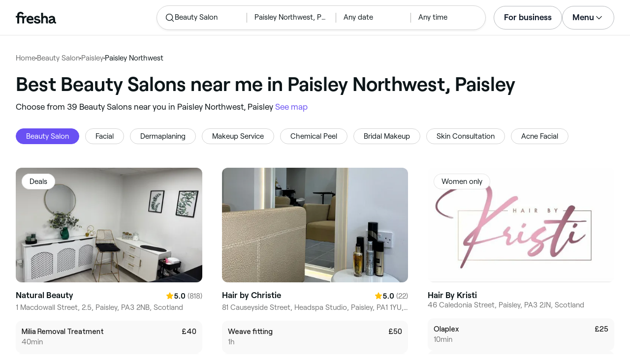

--- FILE ---
content_type: text/html
request_url: https://www.fresha.com/lp/en/bt/beauty-salons/in/gb-paisley/paisley-northwest
body_size: 51850
content:
<!doctype html>
      <html lang="en" dir="ltr">
      <head>
        
    <script>
      window.setLocalStorageValWithExpiry = function (key, value, ttl) {
        var setValNow = new Date();

        var setValItem = {
          value: value,
          expiry: setValNow.getTime() + ttl,
        };

        try {
          localStorage.setItem(key, JSON.stringify(setValItem));
        } catch (e) {
          // Do nothing
        }
      };

      window.getLocaleStorageValWithExpiry = function (key) {
        try {
          var getValItemStr = localStorage.getItem(key);

          if (!getValItemStr) {
            return null;
          }

          var parsedItem = JSON.parse(getValItemStr);
          var getValNow = new Date();

          if (getValNow.getTime() > parsedItem.expiry) {
            localStorage.removeItem(key);
            return null;
          }
          return parsedItem.value;
        } catch (e) {
          // Do nothing
        }
      };
    </script>
  
        
    <script>
      document.cookie = 'freshaLocale=en; path=/; domain=fresha.com'
    </script>
  
        <meta charSet="utf-8"/><meta name="viewport" content="width=device-width, initial-scale=1.0"/><meta name="robots" content="index,follow"/><link rel="canonical" href="https://www.fresha.com/lp/en/bt/beauty-salons/in/gb-paisley/paisley-northwest"/><title>Best Beauty Salons near me in Paisley Northwest, Paisley | Fresha</title><meta name="description" content="Book online with the best Beauty Salons near you in Paisley Northwest. Great offers and discounts! Read reviews and compare the top rated Beauty Salons near you on Fresha."/><meta property="og:type" content="website"/><meta property="og:locale" content="en"/><meta property="og:title" content="Best Beauty Salons near me in Paisley Northwest, Paisley | Fresha"/><meta property="og:description" content="Book online with the best Beauty Salons near you in Paisley Northwest. Great offers and discounts! Read reviews and compare the top rated Beauty Salons near you on Fresha."/><meta property="og:image" content="https://images.fresha.com/locations/location-profile-images/398368/3885397/d3ec5de4-1764-4e6f-9576-488b3c472f2f-NaturalBeauty-GB-Scotland-Paisley-Fresha.jpg"/><meta name="apple-mobile-web-app-title" content="Best Beauty Salons near me in Paisley Northwest, Paisley | Fresha"/><meta name="format-detection" content="telephone=no"/><link rel="apple-touch-icon" sizes="57x57" href="/lp/assets/696b64b71e7c0baa3495.png"/><link rel="apple-touch-icon" sizes="60x60" href="/lp/assets/fbcf0da1c9ee16688dea.png"/><link rel="apple-touch-icon" sizes="72x72" href="/lp/assets/4dc4bb5204e230031544.png"/><link rel="apple-touch-icon" sizes="76x76" href="/lp/assets/803f2366f3e5a56c25a1.png"/><link rel="apple-touch-icon" sizes="114x114" href="/lp/assets/bea4fe291c09621b71d6.png"/><link rel="apple-touch-icon" sizes="120x120" href="/lp/assets/e236bae814568346864b.png"/><link rel="apple-touch-icon" sizes="144x144" href="/lp/assets/6b9f0efcbfec92de9594.png"/><link rel="apple-touch-icon" sizes="152x152" href="/lp/assets/46e95de94fde56e0ae76.png"/><link rel="apple-touch-icon" sizes="180x180" href="/lp/assets/3c24ad873ef34bcf79d0.png"/><link rel="icon" type="image/png" sizes="192x192" href="/lp/assets/31d6cfe0d16ae931b73c.png"/><link rel="icon" type="image/png" sizes="16x16" href="/lp/assets/a19a72d71018f1ed9a4e.png"/><link rel="icon" type="image/png" sizes="32x32" href="/lp/assets/67b5cd35a98165878e9b.png"/><link rel="icon" type="image/png" sizes="96x96" href="/lp/assets/31d6cfe0d16ae931b73c.png"/><link rel="icon" type="image/x-icon" href="/lp/assets/049762a6ec62e8d1aa52.ico"/><link rel="shortcut icon" href="/lp/assets/049762a6ec62e8d1aa52.ico"/><meta name="theme-color" content="#ffffff"/>
        
    <script>
      (function(w,d,s,l,i){w[l]=w[l]||[];w[l].push({'gtm.start':
      new Date().getTime(),event:'gtm.js'});var f=d.getElementsByTagName(s)[0],
      j=d.createElement(s),dl=l!='dataLayer'?'&l='+l:'';j.async=true;j.src=
      'https://www.googletagmanager.com/gtm.js?id='+i+dl+ '&gtm_auth=I3dLwNFiDu7j5z-Gbm8FTQ&gtm_preview=env-1&gtm_cookies_win=x';f.parentNode.insertBefore(j,f);
      })(window,document,'script','dataLayer','GTM-WZVW87Z');
      </script>
      
        
    <script>
      (function(h,o,u,n,d) {
        h=h[d]=h[d]||{q:[],onReady:function(c){h.q.push(c)}}
        d=o.createElement(u);d.async=1;d.src=n
        n=o.getElementsByTagName(u)[0];n.parentNode.insertBefore(d,n)
      })(window,document,'script','https://www.datadoghq-browser-agent.com/datadog-rum-v4.js','DD_RUM')
        DD_RUM.onReady(function() {
          DD_RUM.init({
            clientToken: 'pub75bf78931d2a925ddce6f5e5f7de2399',
            applicationId: 'c70f20c5-ce57-4e6c-ae68-e57f2b02b699',
            service: 'landing-pages',
            env: 'production',
            version: '285fd99388bc618e4a80e51bd1fdaa6b660896cb',
            sampleRate: 2,
            sessionReplaySampleRate: 100,
            trackResources: true,
            trackLongTasks: true,
            trackInteractions: true,
            trackInteractions: true,
          })
          DD_RUM.startSessionReplayRecording()
        })
    </script>
  
        
    <link rel="alternate" hreflang="da" href="https://www.fresha.com/lp/da/bt/skønhedssaloner/gb-paisley/paisley-northwest" />
<link rel="alternate" hreflang="en" href="https://www.fresha.com/lp/en/bt/beauty-salons/in/gb-paisley/paisley-northwest" />
<link rel="alternate" hreflang="es" href="https://www.fresha.com/lp/es/bt/salones-de-belleza/gb-paisley/paisley-northwest" />
<link rel="alternate" hreflang="fi" href="https://www.fresha.com/lp/fi/bt/kauneushoitolat/gb-paisley/paisley-northwest" />
<link rel="alternate" hreflang="fr" href="https://www.fresha.com/lp/fr/bt/instituts-de-beauté/gb-paisley/paisley-northwest" />
<link rel="alternate" hreflang="it" href="https://www.fresha.com/lp/it/bt/saloni-di-bellezza/gb-paisley/paisley-northwest" />
<link rel="alternate" hreflang="nl" href="https://www.fresha.com/lp/nl/bt/schoonheidssalons/gb-paisley/paisley-northwest" />
<link rel="alternate" hreflang="pl" href="https://www.fresha.com/lp/pl/bt/salony-kosmetyczne/gb-paisley/paisley-northwest" />
<link rel="alternate" hreflang="pt" href="https://www.fresha.com/lp/pt/bt/salões-de-beleza/gb-paisley/paisley-northwest" />
<link rel="alternate" hreflang="sv" href="https://www.fresha.com/lp/sv/bt/beauty-salons/gb-paisley/paisley-northwest" />
    <link rel="alternate" hreflang="x-default" href="https://www.fresha.com/lp/en/bt/beauty-salons/in/gb-paisley/paisley-northwest" />
  
        
    <script>
      function getUtmSourceReferrer() {
        var url = new URL(window.location.href);
        var source = url.searchParams.get('utm_source');
        if (source === 'facebook') {
          return 'https://www.facebook.com';
        }
        if (source === 'instagram') {
          return 'https://www.instagram.com';
        }
        return '';
      }

      function getReferrer() {
        return document.referrer || getUtmSourceReferrer() || '';
      }

      (function(){
        var externalReferrerUrl = window.getLocaleStorageValWithExpiry('externalReferrerUrl');
        var userLandedFirstUrl = window.getLocaleStorageValWithExpiry('userLandedFirstUrl');
        if (!externalReferrerUrl && externalReferrerUrl !== "") {
          window.setLocalStorageValWithExpiry('externalReferrerUrl', getReferrer(), 1000 * 60 * 60 * 24);
        }
        if (!userLandedFirstUrl && userLandedFirstUrl !== "") {
          window.setLocalStorageValWithExpiry('userLandedFirstUrl', window.location.href, 1000 * 60 * 60 * 24);
        }
      })();
    </script>
  
        <link href="/lp/assets/main-42abe6e6cee05640ddac.min.css" rel="stylesheet">
      </head>
      <body>
        
      <noscript>
        <iframe
          title="Google Tag Manager for GA4"
          src="https://www.googletagmanager.com/ns.html?id=GTM-WZVW87Z&gtm_auth=I3dLwNFiDu7j5z-Gbm8FTQ&gtm_preview=env-1&gtm_cookies_win=x"
          height="0"
          width="0"
          style={{ display: 'none', visibility: 'hidden' }}
        ></iframe>
      </noscript>
    
        <div dir="ltr"><div class="cvV1n9"><nav class="Rzlv_b siTBQ1"><a class="OP1nBW QdYpnI EvmjOG HrIGgh" title="Fresha" href="https://www.fresha.com" data-qa="logo"><span class="v_Dfni veiqTU xUeY0V"><svg xmlns="http://www.w3.org/2000/svg" viewBox="0 0 81.8 24"><path d="M51.5 2.1h3.9v8.1c1.3-1.9 4-2.5 6.2-1.6 2.2.9 2.9 2.5 3 2.7.2.5.4 1 .5 1.5.6 3.6-.6 7.2.5 10.7h-3.8c-1-2.5-.4-5.3-.4-7.9 0-.7 0-1.5-.4-2.2-.5-.9-1.5-1.6-2.5-1.6-1.1 0-2.1.6-2.6 1.5-.4.8-.4 1.8-.4 2.7v7.5h-3.9l-.1-21.4zM36 15.7c.1-4.3-2.6-7.5-6.8-7.5-2.8 0-5.2 1.4-6.5 3.8-1.4 2.6-1.3 6.3.4 8.8 2.5 3.4 7.6 4.2 12.5 1.9l-1.2-3.1c-4.1 1.8-8.5 1.3-8.8-2.4H36v-1.5zm-10.3-1.5c.3-.8.7-1.4 1.3-1.9 1.2-.9 3.3-1 4.4-.1.5.4.9 1.1 1.2 1.9h-6.9zM13.1 13.9s0-2.3-1.9-2.3H6.9v12.1H3V11.6H0V8.3h3V5.7C3 3.4 5.1 0 9.7 0s6.4 3.9 6.4 3.9l-3 2.1s-.8-2.5-3.3-2.5C8.7 3.5 7 4.4 7 6.2v2h6.1c2.7 0 3.4 2 3.4 2 1-2.4 4.6-2.1 5.3-2v3.1c-2.5-.2-4.8 1.2-4.8 4.1v8h-3.9v-9.5zM48.9 16.2c-1.2-1.2-4.3-1.6-6.3-2-1-.2-1.8-.4-1.8-1.4 0-1.2 1.2-1.5 2.4-1.5s2.4.5 3.1 1.5l3-1.6c-1.7-3-6.2-3.6-9.1-2.4-.9.4-1.6 1-2.1 1.7-1.1 1.5-1 4.1.3 5.3.7.7 1.9 1.2 3.4 1.5l2.8.5c1 .2 1.9.4 1.9 1.5 0 1.3-1.4 1.6-2.6 1.6-3.2 0-3.8-3-3.8-3L36.4 19c.2 1 1.5 5 7.4 5 3.3 0 6.2-1.3 6.3-4.8-.1-1.3-.5-2.3-1.2-3zM81.2 20.8c-.7 0-1.3-.4-1.3-1.4 0-.5-.1-2.2-.1-2.6 0-2.6.1-5.1-1.7-6.9-2-2-6.6-2.2-9-.6-.9.5-1.7 1.2-2.3 2.1l2.3 2.4c.9-1.5 2.2-2.2 3.7-2.2 1.4-.1 2.6.6 3.1 2-3.1.8-7.1 1.1-8.8 4.3-.8 1.5-.6 3.4.6 4.7.9 1 2.4 1.3 3.8 1.3 2.2 0 4.3-.5 5.6-2.5.7 1.7 2.2 2.5 4 2.5.3 0 .6-.1.8-.2v-3c-.2.1-.4.1-.7.1zm-5.3-3.1c.1 2.2-1.7 3.4-3.7 3.4-1.1 0-1.8-.5-1.8-1.6 0-1.2 1-1.6 2.1-1.9l3.4-1v1.1z"/></svg>
</span></a><a class="OP1nBW QdYpnI EvmjOG Ix7DRq" title="Fresha" href="https://www.fresha.com" data-qa="logo"><span class="v_Dfni veiqTU xUeY0V"><svg xmlns="http://www.w3.org/2000/svg" viewBox="0 0 81.8 24"><path d="M51.5 2.1h3.9v8.1c1.3-1.9 4-2.5 6.2-1.6 2.2.9 2.9 2.5 3 2.7.2.5.4 1 .5 1.5.6 3.6-.6 7.2.5 10.7h-3.8c-1-2.5-.4-5.3-.4-7.9 0-.7 0-1.5-.4-2.2-.5-.9-1.5-1.6-2.5-1.6-1.1 0-2.1.6-2.6 1.5-.4.8-.4 1.8-.4 2.7v7.5h-3.9l-.1-21.4zM36 15.7c.1-4.3-2.6-7.5-6.8-7.5-2.8 0-5.2 1.4-6.5 3.8-1.4 2.6-1.3 6.3.4 8.8 2.5 3.4 7.6 4.2 12.5 1.9l-1.2-3.1c-4.1 1.8-8.5 1.3-8.8-2.4H36v-1.5zm-10.3-1.5c.3-.8.7-1.4 1.3-1.9 1.2-.9 3.3-1 4.4-.1.5.4.9 1.1 1.2 1.9h-6.9zM13.1 13.9s0-2.3-1.9-2.3H6.9v12.1H3V11.6H0V8.3h3V5.7C3 3.4 5.1 0 9.7 0s6.4 3.9 6.4 3.9l-3 2.1s-.8-2.5-3.3-2.5C8.7 3.5 7 4.4 7 6.2v2h6.1c2.7 0 3.4 2 3.4 2 1-2.4 4.6-2.1 5.3-2v3.1c-2.5-.2-4.8 1.2-4.8 4.1v8h-3.9v-9.5zM48.9 16.2c-1.2-1.2-4.3-1.6-6.3-2-1-.2-1.8-.4-1.8-1.4 0-1.2 1.2-1.5 2.4-1.5s2.4.5 3.1 1.5l3-1.6c-1.7-3-6.2-3.6-9.1-2.4-.9.4-1.6 1-2.1 1.7-1.1 1.5-1 4.1.3 5.3.7.7 1.9 1.2 3.4 1.5l2.8.5c1 .2 1.9.4 1.9 1.5 0 1.3-1.4 1.6-2.6 1.6-3.2 0-3.8-3-3.8-3L36.4 19c.2 1 1.5 5 7.4 5 3.3 0 6.2-1.3 6.3-4.8-.1-1.3-.5-2.3-1.2-3zM81.2 20.8c-.7 0-1.3-.4-1.3-1.4 0-.5-.1-2.2-.1-2.6 0-2.6.1-5.1-1.7-6.9-2-2-6.6-2.2-9-.6-.9.5-1.7 1.2-2.3 2.1l2.3 2.4c.9-1.5 2.2-2.2 3.7-2.2 1.4-.1 2.6.6 3.1 2-3.1.8-7.1 1.1-8.8 4.3-.8 1.5-.6 3.4.6 4.7.9 1 2.4 1.3 3.8 1.3 2.2 0 4.3-.5 5.6-2.5.7 1.7 2.2 2.5 4 2.5.3 0 .6-.1.8-.2v-3c-.2.1-.4.1-.7.1zm-5.3-3.1c.1 2.2-1.7 3.4-3.7 3.4-1.1 0-1.8-.5-1.8-1.6 0-1.2 1-1.6 2.1-1.9l3.4-1v1.1z"/></svg>
</span></a><a class="OP1nBW zeLhfM KUb747" title="Search for venue or service" href="https://www.fresha.com/search?center=55.85993363156523,-4.436299501753836&amp;distance=3.03&amp;business-type-id=4&amp;sort=recommended" data-qa="search-box" rel="nofollow"><div class="SRt0jl ir_4Hy"><div class="J8Fb1x"><span class="v_Dfni CpPDl7 veiqTU"><svg xmlns="http://www.w3.org/2000/svg" viewBox="0 0 24 24"><path fill-rule="evenodd" clip-rule="evenodd" d="M10.875 3.75a7.125 7.125 0 1 0 0 14.25 7.125 7.125 0 0 0 0-14.25ZM2.25 10.875a8.625 8.625 0 1 1 15.231 5.546l4.05 4.049a.75.75 0 1 1-1.061 1.06l-4.05-4.049a8.625 8.625 0 0 1-14.17-6.606Z"></path></svg></span></div><div class="axDOAG TE8kwS SycVRT T2Ht61">Beauty Salon</div></div><div class="ir_4Hy FKgGZM ae60OZ"><div class="axDOAG TE8kwS SycVRT T2Ht61">Paisley Northwest, Paisley</div></div><div class="hOAkw9 FKgGZM ae60OZ"><div class="axDOAG TE8kwS SycVRT T2Ht61">Any date</div></div><div class="hOAkw9 FKgGZM ae60OZ"><div class="axDOAG TE8kwS SycVRT T2Ht61">Any time</div></div></a><div class="lVX8vr"><a class="OP1nBW xmOJ0y" title="For business" href="https://www.fresha.com/for-business" data-business-tracking="For business">For business</a><a class="Ix7DRq" data-modal="modal-search"><span class="v_Dfni vSYAhk veiqTU"><svg xmlns="http://www.w3.org/2000/svg" viewBox="0 0 24 24"><path fill-rule="evenodd" clip-rule="evenodd" d="M10.875 3.75a7.125 7.125 0 1 0 0 14.25 7.125 7.125 0 0 0 0-14.25ZM2.25 10.875a8.625 8.625 0 1 1 15.231 5.546l4.05 4.049a.75.75 0 1 1-1.061 1.06l-4.05-4.049a8.625 8.625 0 0 1-14.17-6.606Z"></path></svg></span></a><a class="Ix7DRq" data-modal="modal-menu"><span class="v_Dfni xG7ShB veiqTU"><svg xmlns="http://www.w3.org/2000/svg" viewBox="0 0 24 24"><path fill-rule="evenodd" clip-rule="evenodd" d="M3 6a.75.75 0 0 1 .75-.75h16.5a.75.75 0 0 1 0 1.5H3.75A.75.75 0 0 1 3 6Zm0 6a.75.75 0 0 1 .75-.75h16.5a.75.75 0 0 1 0 1.5H3.75A.75.75 0 0 1 3 12Zm0 6a.75.75 0 0 1 .75-.75h16.5a.75.75 0 0 1 0 1.5H3.75A.75.75 0 0 1 3 18Z"></path></svg></span></a><div class="zjRND1 teEzkc" style="opacity:0" id="modal-search"><div class="cswpPv Rou8CE"><button aria-label="Close" type="button" class="ziPrKd modal-exit"><span class="v_Dfni VqDAZf veiqTU"><svg
                    xmlns="http://www.w3.org/2000/svg"
                    viewBox="0 0 24 24"
                  >
                    <path d="M4.293 4.293a1 1 0 011.414 0L12 10.585l6.293-6.292a1 1 0 011.32-.083l.094.083a1 1 0 010 1.414L13.415 12l6.292 6.293a1 1 0 01.083 1.32l-.083.094a1 1 0 01-1.414 0L12 13.415l-6.293 6.292a1 1 0 01-1.32.083l-.094-.083a1 1 0 010-1.414L10.585 12 4.293 5.707a1 1 0 01-.083-1.32z" />
                  </svg></span></button></div><div class="kIGviM"><p class="axDOAG N7z9vs meyZbf">Search</p><a class="OP1nBW zQcZFo" href="https://www.fresha.com/search?center=55.85993363156523,-4.436299501753836&amp;distance=3.03&amp;business-type-id=4&amp;sort=recommended" data-tracking="Search"><div class="QguCgd"><span class="v_Dfni CpPDl7 Rh6zLx"><svg xmlns="http://www.w3.org/2000/svg" viewBox="0 0 24 24"><path fill-rule="evenodd" clip-rule="evenodd" d="M10.875 3.75a7.125 7.125 0 1 0 0 14.25 7.125 7.125 0 0 0 0-14.25ZM2.25 10.875a8.625 8.625 0 1 1 15.231 5.546l4.05 4.049a.75.75 0 1 1-1.061 1.06l-4.05-4.049a8.625 8.625 0 0 1-14.17-6.606Z"></path></svg></span></div><p class="axDOAG TE8kwS">Beauty Salon</p></a><a class="OP1nBW zQcZFo" href="https://www.fresha.com/search?center=55.85993363156523,-4.436299501753836&amp;distance=3.03&amp;business-type-id=4&amp;sort=recommended" data-tracking="Search"><div class="QguCgd"><span class="v_Dfni CpPDl7 Rh6zLx">
<svg xmlns="http://www.w3.org/2000/svg" viewBox="0 0 24 24"><path fill-rule="evenodd" clip-rule="evenodd" d="M11.543 22.345a.84.84 0 0 0 .983-.05 21.987 21.987 0 0 0 1.131-.9 25.156 25.156 0 0 0 2.659-2.622c1.918-2.205 3.934-5.378 3.934-9.023a8.25 8.25 0 1 0-16.5 0c0 3.645 2.016 6.818 3.934 9.023a25.146 25.146 0 0 0 3.538 3.334 14.102 14.102 0 0 0 .32.238ZM12 3a6.75 6.75 0 0 0-6.75 6.75c0 3.105 1.734 5.932 3.566 8.04A23.64 23.64 0 0 0 12 20.812a23.633 23.633 0 0 0 3.184-3.023c1.832-2.108 3.566-4.935 3.566-8.04A6.75 6.75 0 0 0 12 3Z"></path><path fill-rule="evenodd" clip-rule="evenodd" d="M12 6a3.75 3.75 0 1 0 0 7.5A3.75 3.75 0 0 0 12 6Zm0 1.5a2.25 2.25 0 1 0 0 4.5 2.25 2.25 0 0 0 0-4.5Z"></path></svg></span></div><p class="axDOAG TE8kwS">Paisley Northwest, Paisley</p></a><a class="OP1nBW iSiUSy xc6EHb QblrHl dBIRgx" href="https://www.fresha.com/search?center=55.85993363156523,-4.436299501753836&amp;distance=3.03&amp;business-type-id=4&amp;sort=recommended" data-tracking="Search"><p class="axDOAG zL1l9a">Search</p></a></div></div><div class="zjRND1 vs4sBU" style="opacity:0" id="modal-menu"><div class="cswpPv PMEqbo"><a class="OP1nBW QdYpnI MmpuhV" title="Fresha" href="https://www.fresha.com" data-qa="logo-mobile"><span class="v_Dfni veiqTU xUeY0V"><svg xmlns="http://www.w3.org/2000/svg" viewBox="0 0 81.8 24"><path d="M51.5 2.1h3.9v8.1c1.3-1.9 4-2.5 6.2-1.6 2.2.9 2.9 2.5 3 2.7.2.5.4 1 .5 1.5.6 3.6-.6 7.2.5 10.7h-3.8c-1-2.5-.4-5.3-.4-7.9 0-.7 0-1.5-.4-2.2-.5-.9-1.5-1.6-2.5-1.6-1.1 0-2.1.6-2.6 1.5-.4.8-.4 1.8-.4 2.7v7.5h-3.9l-.1-21.4zM36 15.7c.1-4.3-2.6-7.5-6.8-7.5-2.8 0-5.2 1.4-6.5 3.8-1.4 2.6-1.3 6.3.4 8.8 2.5 3.4 7.6 4.2 12.5 1.9l-1.2-3.1c-4.1 1.8-8.5 1.3-8.8-2.4H36v-1.5zm-10.3-1.5c.3-.8.7-1.4 1.3-1.9 1.2-.9 3.3-1 4.4-.1.5.4.9 1.1 1.2 1.9h-6.9zM13.1 13.9s0-2.3-1.9-2.3H6.9v12.1H3V11.6H0V8.3h3V5.7C3 3.4 5.1 0 9.7 0s6.4 3.9 6.4 3.9l-3 2.1s-.8-2.5-3.3-2.5C8.7 3.5 7 4.4 7 6.2v2h6.1c2.7 0 3.4 2 3.4 2 1-2.4 4.6-2.1 5.3-2v3.1c-2.5-.2-4.8 1.2-4.8 4.1v8h-3.9v-9.5zM48.9 16.2c-1.2-1.2-4.3-1.6-6.3-2-1-.2-1.8-.4-1.8-1.4 0-1.2 1.2-1.5 2.4-1.5s2.4.5 3.1 1.5l3-1.6c-1.7-3-6.2-3.6-9.1-2.4-.9.4-1.6 1-2.1 1.7-1.1 1.5-1 4.1.3 5.3.7.7 1.9 1.2 3.4 1.5l2.8.5c1 .2 1.9.4 1.9 1.5 0 1.3-1.4 1.6-2.6 1.6-3.2 0-3.8-3-3.8-3L36.4 19c.2 1 1.5 5 7.4 5 3.3 0 6.2-1.3 6.3-4.8-.1-1.3-.5-2.3-1.2-3zM81.2 20.8c-.7 0-1.3-.4-1.3-1.4 0-.5-.1-2.2-.1-2.6 0-2.6.1-5.1-1.7-6.9-2-2-6.6-2.2-9-.6-.9.5-1.7 1.2-2.3 2.1l2.3 2.4c.9-1.5 2.2-2.2 3.7-2.2 1.4-.1 2.6.6 3.1 2-3.1.8-7.1 1.1-8.8 4.3-.8 1.5-.6 3.4.6 4.7.9 1 2.4 1.3 3.8 1.3 2.2 0 4.3-.5 5.6-2.5.7 1.7 2.2 2.5 4 2.5.3 0 .6-.1.8-.2v-3c-.2.1-.4.1-.7.1zm-5.3-3.1c.1 2.2-1.7 3.4-3.7 3.4-1.1 0-1.8-.5-1.8-1.6 0-1.2 1-1.6 2.1-1.9l3.4-1v1.1z"/></svg>
</span></a><button aria-label="Close" type="button" class="KYbtY2 modal-exit"><span class="v_Dfni VqDAZf veiqTU"><svg
                    xmlns="http://www.w3.org/2000/svg"
                    viewBox="0 0 24 24"
                  >
                    <path d="M4.293 4.293a1 1 0 011.414 0L12 10.585l6.293-6.292a1 1 0 011.32-.083l.094.083a1 1 0 010 1.414L13.415 12l6.292 6.293a1 1 0 01.083 1.32l-.083.094a1 1 0 01-1.414 0L12 13.415l-6.293 6.292a1 1 0 01-1.32.083l-.094-.083a1 1 0 010-1.414L10.585 12 4.293 5.707a1 1 0 01-.083-1.32z" />
                  </svg></span></button></div><ul><li><a class="OP1nBW aVaMDm" href="https://www.fresha.com/auth?type=socials-login" data-tracking="Log in">Log in<span class="v_Dfni vSYAhk veiqTU PMEqbo"><svg viewBox="0 0 24 24" xmlns="http://www.w3.org/2000/svg" iconColor="#101928" class="Icon__StyledInlineSVG-sc-c98r68-0 cxRwTg Icon-sc-c98r68-1 styled__ListItemArrow-sc-3phtig-8 kMfJYW UjZKy" width="24" height="24"><path d="M14.481 12l-7.14 6.247a1 1 0 001.318 1.506l8-7a1 1 0 000-1.506l-8-7a1 1 0 10-1.317 1.506L14.482 12z"></path></svg></span></a></li><li><a class="OP1nBW aVaMDm" href="https://www.fresha.com/app-store-redirect" data-tracking="Download the app">Download the app<span class="v_Dfni vSYAhk veiqTU PMEqbo"><svg viewBox="0 0 24 24" xmlns="http://www.w3.org/2000/svg" iconColor="#101928" class="Icon__StyledInlineSVG-sc-c98r68-0 cxRwTg Icon-sc-c98r68-1 styled__ListItemArrow-sc-3phtig-8 kMfJYW UjZKy" width="24" height="24"><path d="M14.481 12l-7.14 6.247a1 1 0 001.318 1.506l8-7a1 1 0 000-1.506l-8-7a1 1 0 10-1.317 1.506L14.482 12z"></path></svg></span></a></li><li><a class="OP1nBW aVaMDm" href="https://www.fresha.com/contact-us" data-tracking="Support">Customer support<span class="v_Dfni vSYAhk veiqTU PMEqbo"><svg viewBox="0 0 24 24" xmlns="http://www.w3.org/2000/svg" iconColor="#101928" class="Icon__StyledInlineSVG-sc-c98r68-0 cxRwTg Icon-sc-c98r68-1 styled__ListItemArrow-sc-3phtig-8 kMfJYW UjZKy" width="24" height="24"><path d="M14.481 12l-7.14 6.247a1 1 0 001.318 1.506l8-7a1 1 0 000-1.506l-8-7a1 1 0 10-1.317 1.506L14.482 12z"></path></svg></span></a></li></ul><div class="NK6CAe"></div><ul><li><a class="OP1nBW aVaMDm Gg5crf" href="https://www.fresha.com/for-business" data-business-tracking="For business">For business<span class="v_Dfni vSYAhk veiqTU PMEqbo"><svg viewBox="0 0 24 24" xmlns="http://www.w3.org/2000/svg" iconColor="#101928" class="Icon__StyledInlineSVG-sc-c98r68-0 cxRwTg Icon-sc-c98r68-1 styled__ListItemArrow-sc-3phtig-8 kMfJYW UjZKy" width="24" height="24"><path d="M14.481 12l-7.14 6.247a1 1 0 001.318 1.506l8-7a1 1 0 000-1.506l-8-7a1 1 0 10-1.317 1.506L14.482 12z"></path></svg></span></a></li></ul></div><div class="iBVjyp js-nested-nav"><input type="checkbox" id="menu-trigger"/><label for="menu-trigger" class="WI2sEf"><div class="xmOJ0y">Menu<span class="v_Dfni CpPDl7 veiqTU cyjfYa"><svg xmlns="http://www.w3.org/2000/svg" viewBox="0 0 24 24"><path fill-rule="evenodd" clip-rule="evenodd" d="M5.22 8.345a.75.75 0 0 1 1.06 0l5.72 5.72 5.72-5.72a.75.75 0 1 1 1.06 1.06l-6.25 6.25a.75.75 0 0 1-1.06 0l-6.25-6.25a.75.75 0 0 1 0-1.06Z"></path></svg></span><span class="v_Dfni CpPDl7 veiqTU qgia19"><svg xmlns="http://www.w3.org/2000/svg" viewBox="0 0 24 24"><path fill-rule="evenodd" clip-rule="evenodd" d="M5.22 8.345a.75.75 0 0 1 1.06 0l5.72 5.72 5.72-5.72a.75.75 0 1 1 1.06 1.06l-6.25 6.25a.75.75 0 0 1-1.06 0l-6.25-6.25a.75.75 0 0 1 0-1.06Z"></path></svg></span></div></label><div class="smQn3k ueMWB2"><ul><li class="navigation--mobile"><a class="OP1nBW g_Da6B" href="https://www.fresha.com/auth?type=socials-login" data-tracking="Log in">Log in<span class="v_Dfni vSYAhk veiqTU Ix7DRq"><svg viewBox="0 0 24 24" xmlns="http://www.w3.org/2000/svg" iconColor="#101928" class="Icon__StyledInlineSVG-sc-c98r68-0 cxRwTg Icon-sc-c98r68-1 styled__ListItemArrow-sc-3phtig-8 kMfJYW UjZKy" width="24" height="24"><path d="M14.481 12l-7.14 6.247a1 1 0 001.318 1.506l8-7a1 1 0 000-1.506l-8-7a1 1 0 10-1.317 1.506L14.482 12z"></path></svg></span></a></li><li><a class="OP1nBW g_Da6B" title="Download the app" href="https://www.fresha.com/app-store-redirect" data-tracking="Download the app">Download the app</a></li><li><a class="OP1nBW g_Da6B" title="Customer support" href="https://www.fresha.com/contact-us" data-tracking="Support">Customer support</a></li></ul><div class="xZSl7_"></div><ul><li><a class="OP1nBW g_Da6B EKb8np" title="For business" href="https://www.fresha.com/for-business" data-business-tracking="For business">For business</a></li></ul></div></div></div><script>
            (function(){
              var menuTrigger = document.querySelector('#menu-trigger');
              var nestedNav = document.querySelector('.js-nested-nav');
              window.addEventListener('click', function(e) {
                if (e.composedPath().indexOf(nestedNav) !== -1) return;
                if (menuTrigger.checked) {
                  menuTrigger.checked = false;
                }
              })
            })();

            (function(){
                const modals = document.querySelectorAll("[data-modal]");
                modals.forEach(function (trigger) {
                  trigger.addEventListener("click", function (event) {
                    event.preventDefault();
                    const modal = document.getElementById(trigger.dataset.modal);
                    modal.classList.add("BPuoEG");
                    const exits = modal.querySelectorAll(".modal-exit");
                    exits.forEach(function (exit) {
                      exit.addEventListener("click", function (event) {
                        event.preventDefault();
                        modal.classList.remove("BPuoEG");
                      });
                    });
                  });
                });
              })()
            </script></nav></div><main><div class="zs_ttC"><a class="OP1nBW q9MhNC hx_Dfk ut_xFw" title="Home" href="https://www.fresha.com">Home</a><span class="sNl9cF"></span><a class="OP1nBW q9MhNC hx_Dfk ut_xFw" title="Beauty Salon" href="https://www.fresha.com/lp/en/bt/beauty-salons">Beauty Salon</a><span class="sNl9cF"></span><a class="OP1nBW q9MhNC hx_Dfk ut_xFw" title="Paisley" href="https://www.fresha.com/lp/en/bt/beauty-salons/in/gb-paisley">Paisley</a><span class="sNl9cF"></span><p class="axDOAG CsQ9La SycVRT hx_Dfk">Paisley Northwest</p><script type="application/ld+json">{"@context":"https://schema.org","@type":"BreadcrumbList","itemListElement":[{"@type":"ListItem","position":1,"name":"Home","item":"https://www.fresha.com"},{"@type":"ListItem","position":2,"name":"Beauty Salon","item":"https://www.fresha.com/lp/en/bt/beauty-salons"},{"@type":"ListItem","position":3,"name":"Paisley","item":"https://www.fresha.com/lp/en/bt/beauty-salons/in/gb-paisley"},{"@type":"ListItem","position":4,"name":"Paisley Northwest","item":"https://www.fresha.com/lp/en/bt/beauty-salons/in/gb-paisley/paisley-northwest"}]}</script></div><div class="Rzlv_b SAsCgI"><div><h1 class="axDOAG N7z9vs yPqIKn">Best Beauty Salons near me in Paisley Northwest, Paisley</h1><p class="axDOAG CsQ9La pT5LSh zk7Hpq">Choose from 39 Beauty Salons near you in Paisley Northwest, Paisley <a class="OP1nBW H64abO" title="See map" href="https://www.fresha.com/search?center=55.85993363156523,-4.436299501753836&amp;distance=3.03&amp;business-type-id=4&amp;sort=recommended#map" rel="nofollow">See map</a></p></div></div><div class="v6jBnw ZnEpfB"><div class="wYFYNt"><div class="xuR8VR"><div class="obUbOI"><span class="QoUCns" data-qa="pill-self">Beauty Salon</span><a class="OP1nBW QoUCns" title="Facial" href="https://www.fresha.com/lp/en/tt/facials/in/gb-paisley/paisley-northwest" data-qa="pill-Facial">Facial</a><a class="OP1nBW QoUCns" title="Dermaplaning" href="https://www.fresha.com/lp/en/tt/dermaplaning/in/gb-paisley/paisley-northwest" data-qa="pill-Dermaplaning">Dermaplaning</a><a class="OP1nBW QoUCns" title="Makeup Service" href="https://www.fresha.com/lp/en/tt/makeup-artists/in/gb-paisley/paisley-northwest" data-qa="pill-Makeup Service">Makeup Service</a><a class="OP1nBW QoUCns" title="Chemical Peel" href="https://www.fresha.com/lp/en/tt/chemical-peels/in/gb-paisley/paisley-northwest" data-qa="pill-Chemical Peel">Chemical Peel</a><a class="OP1nBW QoUCns" title="Bridal Makeup" href="https://www.fresha.com/lp/en/tt/bridal-makeup/in/gb-paisley/paisley-northwest" data-qa="pill-Bridal Makeup">Bridal Makeup</a><a class="OP1nBW QoUCns" title="Skin Consultation" href="https://www.fresha.com/lp/en/tt/skin-consultations/in/gb-paisley/paisley-northwest" data-qa="pill-Skin Consultation">Skin Consultation</a><a class="OP1nBW QoUCns" title="Acne Facial" href="https://www.fresha.com/lp/en/tt/acne-facials/in/gb-paisley/paisley-northwest" data-qa="pill-Acne Facial">Acne Facial</a></div></div></div></div><section class="Rzlv_b _NhjkN" data-qa="locations-list"><div class="ts_bNq"><div data-qa="location-card-https://www.fresha.com/a/natural-beauty-paisley-1-macdowall-street-0717cjjc" class="paUULP Z1aKNU"><a class="OP1nBW KzVzOx" title="Natural Beauty" href="https://www.fresha.com/a/natural-beauty-paisley-1-macdowall-street-0717cjjc"><div class="YnAcxa"><img src="https://images.fresha.com/locations/location-profile-images/398368/3885397/d3ec5de4-1764-4e6f-9576-488b3c472f2f-NaturalBeauty-GB-Scotland-Paisley-Fresha.jpg?class=width-small" class="afSlte s4SjnD" alt="Natural Beauty"/><div class="aAeYXF"><span class="axDOAG Vso17t tv4uDl cy3ZMU fhrg9J" data-qa="location-card-https://www.fresha.com/a/natural-beauty-paisley-1-macdowall-street-0717cjjc-badge-0">Deals</span></div></div><div class="nd2h5g"><div class="PAUnhp"><p class="axDOAG zL1l9a deeUT2 NH5kAF">Natural Beauty</p><div class="L1u7GX"><div class="Ay3nkT"><span class="v_Dfni VqDAZf UTxMHu">    <svg xmlns="http://www.w3.org/2000/svg" viewBox="0 0 24 24">
      <path d="m21.975 9.974-4.225 3.69 1.266 5.495a1.502 1.502 0 0 1-1.395 1.84 1.499 1.499 0 0 1-.839-.214l-4.788-2.907-4.778 2.907a1.499 1.499 0 0 1-2.234-1.626l1.264-5.489L2.02 9.974a1.5 1.5 0 0 1 .853-2.63l5.571-.484 2.175-5.19a1.495 1.495 0 0 1 2.758 0l2.18 5.19 5.57.483a1.498 1.498 0 0 1 1.318 1.899 1.5 1.5 0 0 1-.465.732h-.005Z" />
    </svg></span><p class="axDOAG VH00E7 eGBYyp SycVRT tWrves" data-qa="rating-score">5.0</p><p class="axDOAG TE8kwS o3HUQR bWwCvf" data-qa="ratings-number">(818)</p></div></div></div><p class="axDOAG TE8kwS DbgFmO deeUT2">1 Macdowall Street, 2.5, Paisley, PA3 2NB, Scotland</p></div><div class="dkif_8"><div class="rI9TZu"><div class="jc1E8C"><div class="Tu5F90"><div class="Xz_Xmh"><p class="axDOAG TE8kwS qLhAks MwGPva deeUT2">Milia Removal Treatment </p><p class="axDOAG TE8kwS o3HUQR">40min</p></div><p class="axDOAG VH00E7 qLhAks MwGPva Llk4pS Pv0mOj">£40</p></div></div><div class="jc1E8C"><div class="Tu5F90"><div class="Xz_Xmh"><p class="axDOAG TE8kwS qLhAks MwGPva deeUT2">Microdermabrasion with Dermaplane</p><p class="axDOAG TE8kwS o3HUQR">45min</p></div><p class="axDOAG VH00E7 qLhAks MwGPva Llk4pS Pv0mOj">£55</p></div></div><div class="jc1E8C"><div class="Tu5F90"><div class="Xz_Xmh"><p class="axDOAG TE8kwS qLhAks MwGPva deeUT2">Microdermabrasion </p><p class="axDOAG TE8kwS o3HUQR">30min</p></div><p class="axDOAG VH00E7 qLhAks MwGPva Llk4pS Pv0mOj">£40</p></div></div><div class="jc1E8C"><div class="Tu5F90"><div class="Xz_Xmh"><p class="axDOAG TE8kwS qLhAks MwGPva deeUT2">Skin Consultation </p><p class="axDOAG TE8kwS o3HUQR">15min</p></div><p class="axDOAG VH00E7 qLhAks MwGPva Llk4pS Pv0mOj">Free</p></div></div></div><p class="axDOAG TE8kwS Yy8KVI WQ1cDp">See all services</p></div></a><script type="application/ld+json">{"@context":"https://schema.org","@type":"HealthAndBeautyBusiness","url":"https://www.fresha.com/a/natural-beauty-paisley-1-macdowall-street-0717cjjc","name":"Natural Beauty","address":{"@type":"PostalAddress","streetAddress":"1 Macdowall Street, 2.5, Paisley, PA3 2NB, Scotland"},"image":"https://images.fresha.com/locations/location-profile-images/398368/3885397/d3ec5de4-1764-4e6f-9576-488b3c472f2f-NaturalBeauty-GB-Scotland-Paisley-Fresha.jpg","priceRange":"From £40","geo":{"@type":"GeoCoordinates","latitude":55.8501019,"longitude":-4.4319269},"aggregateRating":{"@type":"AggregateRating","ratingValue":5,"ratingCount":818,"worstRating":1,"bestRating":5}}</script></div><div data-qa="location-card-https://www.fresha.com/a/hair-by-christie-paisley-81-causeyside-street-i8zpfaaj" class="paUULP Z1aKNU"><a class="OP1nBW KzVzOx" title="Hair by Christie" href="https://www.fresha.com/a/hair-by-christie-paisley-81-causeyside-street-i8zpfaaj"><div class="YnAcxa"><img src="https://images.fresha.com/locations/location-profile-images/1047088/2660256/ca3e9e1e-37ed-438f-b18e-06d00e5873cb-HairbyChristie-GB-Scotland-Paisley-Fresha.jpg?class=width-small" class="afSlte s4SjnD" alt="Hair by Christie" loading="lazy"/></div><div class="nd2h5g"><div class="PAUnhp"><p class="axDOAG zL1l9a deeUT2 NH5kAF">Hair by Christie</p><div class="L1u7GX"><div class="Ay3nkT"><span class="v_Dfni VqDAZf UTxMHu">    <svg xmlns="http://www.w3.org/2000/svg" viewBox="0 0 24 24">
      <path d="m21.975 9.974-4.225 3.69 1.266 5.495a1.502 1.502 0 0 1-1.395 1.84 1.499 1.499 0 0 1-.839-.214l-4.788-2.907-4.778 2.907a1.499 1.499 0 0 1-2.234-1.626l1.264-5.489L2.02 9.974a1.5 1.5 0 0 1 .853-2.63l5.571-.484 2.175-5.19a1.495 1.495 0 0 1 2.758 0l2.18 5.19 5.57.483a1.498 1.498 0 0 1 1.318 1.899 1.5 1.5 0 0 1-.465.732h-.005Z" />
    </svg></span><p class="axDOAG VH00E7 eGBYyp SycVRT tWrves" data-qa="rating-score">5.0</p><p class="axDOAG TE8kwS o3HUQR bWwCvf" data-qa="ratings-number">(22)</p></div></div></div><p class="axDOAG TE8kwS DbgFmO deeUT2">81 Causeyside Street, Headspa Studio, Paisley, PA1 1YU, Scotland</p></div><div class="dkif_8"><div class="rI9TZu"><div class="jc1E8C"><div class="Tu5F90"><div class="Xz_Xmh"><p class="axDOAG TE8kwS qLhAks MwGPva deeUT2">Weave fitting </p><p class="axDOAG TE8kwS o3HUQR">1h</p></div><p class="axDOAG VH00E7 qLhAks MwGPva Llk4pS Pv0mOj">£50</p></div></div><div class="jc1E8C"><div class="Tu5F90"><div class="Xz_Xmh"><p class="axDOAG TE8kwS qLhAks MwGPva deeUT2">Dry Cut</p><p class="axDOAG TE8kwS o3HUQR">30min</p></div><p class="axDOAG VH00E7 qLhAks MwGPva Llk4pS Pv0mOj">£30</p></div></div><div class="jc1E8C"><div class="Tu5F90"><div class="Xz_Xmh"><p class="axDOAG TE8kwS qLhAks MwGPva deeUT2">Pin Curls</p><p class="axDOAG TE8kwS o3HUQR">30min</p></div><p class="axDOAG VH00E7 qLhAks MwGPva Llk4pS Pv0mOj">From £25</p></div></div><div class="jc1E8C"><div class="Tu5F90"><div class="Xz_Xmh"><p class="axDOAG TE8kwS qLhAks MwGPva deeUT2">Keratin Treatment </p><p class="axDOAG TE8kwS o3HUQR">2h 30min</p></div><p class="axDOAG VH00E7 qLhAks MwGPva Llk4pS Pv0mOj">From £90</p></div></div></div><p class="axDOAG TE8kwS Yy8KVI WQ1cDp">See all services</p></div></a><script type="application/ld+json">{"@context":"https://schema.org","@type":"HealthAndBeautyBusiness","url":"https://www.fresha.com/a/hair-by-christie-paisley-81-causeyside-street-i8zpfaaj","name":"Hair by Christie","address":{"@type":"PostalAddress","streetAddress":"81 Causeyside Street, Headspa Studio, Paisley, PA1 1YU, Scotland"},"image":"https://images.fresha.com/locations/location-profile-images/1047088/2660256/ca3e9e1e-37ed-438f-b18e-06d00e5873cb-HairbyChristie-GB-Scotland-Paisley-Fresha.jpg","priceRange":"From £25","geo":{"@type":"GeoCoordinates","latitude":55.8404513,"longitude":-4.4251935},"aggregateRating":{"@type":"AggregateRating","ratingValue":5,"ratingCount":22,"worstRating":1,"bestRating":5}}</script></div><div data-qa="location-card-https://www.fresha.com/a/hair-by-kristi-paisley-46-caledonia-street-tjhcvyvm" class="paUULP Z1aKNU"><a class="OP1nBW KzVzOx" title="Hair By Kristi" href="https://www.fresha.com/a/hair-by-kristi-paisley-46-caledonia-street-tjhcvyvm"><div class="YnAcxa"><img src="https://images.fresha.com/locations/location-profile-images/630567/701744/2b2dd3eb-1afa-4592-b303-6fa5380eb627.jpg?class=width-small" class="afSlte s4SjnD" alt="Hair By Kristi" loading="lazy"/><div class="aAeYXF"><span class="axDOAG Vso17t tv4uDl cy3ZMU fhrg9J" data-qa="location-card-https://www.fresha.com/a/hair-by-kristi-paisley-46-caledonia-street-tjhcvyvm-badge-0">Women only</span></div></div><div class="nd2h5g"><div class="PAUnhp"><p class="axDOAG zL1l9a deeUT2 NH5kAF">Hair By Kristi</p></div><p class="axDOAG TE8kwS DbgFmO deeUT2">46 Caledonia Street, Paisley, PA3 2JN, Scotland</p></div><div class="dkif_8"><div class="rI9TZu"><div class="jc1E8C"><div class="Tu5F90"><div class="Xz_Xmh"><p class="axDOAG TE8kwS qLhAks MwGPva deeUT2">Olaplex </p><p class="axDOAG TE8kwS o3HUQR">10min</p></div><p class="axDOAG VH00E7 qLhAks MwGPva Llk4pS Pv0mOj">£25</p></div></div><div class="jc1E8C"><div class="Tu5F90"><div class="Xz_Xmh"><p class="axDOAG TE8kwS qLhAks MwGPva deeUT2">Hair up </p><p class="axDOAG TE8kwS o3HUQR">45min</p></div><p class="axDOAG VH00E7 qLhAks MwGPva Llk4pS Pv0mOj">£40</p></div></div><div class="jc1E8C"><div class="Tu5F90"><div class="Xz_Xmh"><p class="axDOAG TE8kwS qLhAks MwGPva deeUT2">Hair line foils </p><p class="axDOAG TE8kwS o3HUQR">15min</p></div><p class="axDOAG VH00E7 qLhAks MwGPva Llk4pS Pv0mOj">£10</p></div></div><div class="jc1E8C"><div class="Tu5F90"><div class="Xz_Xmh"><p class="axDOAG TE8kwS qLhAks MwGPva deeUT2">Tape Refit 3 packs </p><p class="axDOAG TE8kwS o3HUQR">2h</p></div><p class="axDOAG VH00E7 qLhAks MwGPva Llk4pS Pv0mOj">£80</p></div></div></div><p class="axDOAG TE8kwS Yy8KVI WQ1cDp">See all services</p></div></a><script type="application/ld+json">{"@context":"https://schema.org","@type":"HealthAndBeautyBusiness","url":"https://www.fresha.com/a/hair-by-kristi-paisley-46-caledonia-street-tjhcvyvm","name":"Hair By Kristi","address":{"@type":"PostalAddress","streetAddress":"46 Caledonia Street, Paisley, PA3 2JN, Scotland"},"image":"https://images.fresha.com/locations/location-profile-images/630567/701744/2b2dd3eb-1afa-4592-b303-6fa5380eb627.jpg","priceRange":"From £10","geo":{"@type":"GeoCoordinates","latitude":55.8512694,"longitude":-4.4302884}}</script></div><div data-qa="location-card-https://www.fresha.com/a/gloss-glo-paisley-26-causeyside-street-ed43xyhv" class="paUULP Z1aKNU"><a class="OP1nBW KzVzOx" title="Gloss &amp; Glo" href="https://www.fresha.com/a/gloss-glo-paisley-26-causeyside-street-ed43xyhv"><div class="YnAcxa"><img src="https://images.fresha.com/locations/location-profile-images/232016/5227814/f299ba42-d441-4301-807c-2dc4da07db4a-GlossGlo-GB-Scotland-Paisley-Fresha.jpg?class=width-small" class="afSlte s4SjnD" alt="Gloss &amp; Glo" loading="lazy"/></div><div class="nd2h5g"><div class="PAUnhp"><p class="axDOAG zL1l9a deeUT2 NH5kAF">Gloss &amp; Glo</p><div class="L1u7GX"><div class="Ay3nkT"><span class="v_Dfni VqDAZf UTxMHu">    <svg xmlns="http://www.w3.org/2000/svg" viewBox="0 0 24 24">
      <path d="m21.975 9.974-4.225 3.69 1.266 5.495a1.502 1.502 0 0 1-1.395 1.84 1.499 1.499 0 0 1-.839-.214l-4.788-2.907-4.778 2.907a1.499 1.499 0 0 1-2.234-1.626l1.264-5.489L2.02 9.974a1.5 1.5 0 0 1 .853-2.63l5.571-.484 2.175-5.19a1.495 1.495 0 0 1 2.758 0l2.18 5.19 5.57.483a1.498 1.498 0 0 1 1.318 1.899 1.5 1.5 0 0 1-.465.732h-.005Z" />
    </svg></span><p class="axDOAG VH00E7 eGBYyp SycVRT tWrves" data-qa="rating-score">5.0</p><p class="axDOAG TE8kwS o3HUQR bWwCvf" data-qa="ratings-number">(1,322)</p></div></div></div><p class="axDOAG TE8kwS DbgFmO deeUT2">26 Causeyside Street, Paisley, PA1 1UN, Scotland</p></div><div class="dkif_8"><div class="rI9TZu"><div class="jc1E8C"><div class="Tu5F90"><div class="Xz_Xmh"><p class="axDOAG TE8kwS qLhAks MwGPva deeUT2">Brow lamination &amp; Korean lash lift </p><p class="axDOAG TE8kwS o3HUQR">1h 15min</p></div><p class="axDOAG VH00E7 qLhAks MwGPva Llk4pS Pv0mOj">£60</p></div></div><div class="jc1E8C"><div class="Tu5F90"><div class="Xz_Xmh"><p class="axDOAG TE8kwS qLhAks MwGPva deeUT2">Extended bikini</p><p class="axDOAG TE8kwS o3HUQR">30min</p></div><p class="axDOAG VH00E7 qLhAks MwGPva Llk4pS Pv0mOj">£20</p></div></div><div class="jc1E8C"><div class="Tu5F90"><div class="Xz_Xmh"><p class="axDOAG TE8kwS qLhAks MwGPva deeUT2">Lash lift </p><p class="axDOAG TE8kwS o3HUQR">45min</p></div><p class="axDOAG VH00E7 qLhAks MwGPva Llk4pS Pv0mOj">£25</p></div></div><div class="jc1E8C"><div class="Tu5F90"><div class="Xz_Xmh"><p class="axDOAG TE8kwS qLhAks MwGPva deeUT2">Bridal tan &amp; trail tan</p><p class="axDOAG TE8kwS o3HUQR">25min</p></div><p class="axDOAG VH00E7 qLhAks MwGPva Llk4pS Pv0mOj">£25</p></div></div></div><p class="axDOAG TE8kwS Yy8KVI WQ1cDp">See all services</p></div></a><script type="application/ld+json">{"@context":"https://schema.org","@type":"HealthAndBeautyBusiness","url":"https://www.fresha.com/a/gloss-glo-paisley-26-causeyside-street-ed43xyhv","name":"Gloss &amp; Glo","address":{"@type":"PostalAddress","streetAddress":"26 Causeyside Street, Paisley, PA1 1UN, Scotland"},"image":"https://images.fresha.com/locations/location-profile-images/232016/5227814/f299ba42-d441-4301-807c-2dc4da07db4a-GlossGlo-GB-Scotland-Paisley-Fresha.jpg","priceRange":"From £20","geo":{"@type":"GeoCoordinates","latitude":55.8437649,"longitude":-4.4237612},"aggregateRating":{"@type":"AggregateRating","ratingValue":5,"ratingCount":1322,"worstRating":1,"bestRating":5}}</script></div><div data-qa="location-card-https://www.fresha.com/a/glossup-renfrew-1-hairst-street-bxphn0nr" class="paUULP Z1aKNU"><a class="OP1nBW KzVzOx" title="Glossup" href="https://www.fresha.com/a/glossup-renfrew-1-hairst-street-bxphn0nr"><div class="YnAcxa"><img src="https://images.fresha.com/locations/location-profile-images/281068/425102/ae41064e-33c5-447c-80b8-8cb863ff009b.jpg?class=width-small" class="afSlte s4SjnD" alt="Glossup" loading="lazy"/></div><div class="nd2h5g"><div class="PAUnhp"><p class="axDOAG zL1l9a deeUT2 NH5kAF">Glossup</p><div class="L1u7GX"><div class="Ay3nkT"><span class="v_Dfni VqDAZf UTxMHu">    <svg xmlns="http://www.w3.org/2000/svg" viewBox="0 0 24 24">
      <path d="m21.975 9.974-4.225 3.69 1.266 5.495a1.502 1.502 0 0 1-1.395 1.84 1.499 1.499 0 0 1-.839-.214l-4.788-2.907-4.778 2.907a1.499 1.499 0 0 1-2.234-1.626l1.264-5.489L2.02 9.974a1.5 1.5 0 0 1 .853-2.63l5.571-.484 2.175-5.19a1.495 1.495 0 0 1 2.758 0l2.18 5.19 5.57.483a1.498 1.498 0 0 1 1.318 1.899 1.5 1.5 0 0 1-.465.732h-.005Z" />
    </svg></span><p class="axDOAG VH00E7 eGBYyp SycVRT tWrves" data-qa="rating-score">5.0</p><p class="axDOAG TE8kwS o3HUQR bWwCvf" data-qa="ratings-number">(1,015)</p></div></div></div><p class="axDOAG TE8kwS DbgFmO deeUT2">1 Hairst Street, Renfrew, PA4 8QU, Scotland</p></div><div class="dkif_8"><div class="rI9TZu"><div class="jc1E8C"><div class="Tu5F90"><div class="Xz_Xmh"><p class="axDOAG TE8kwS qLhAks MwGPva deeUT2">Builder gel </p><p class="axDOAG TE8kwS o3HUQR">45min - 1h 30min</p></div><p class="axDOAG VH00E7 qLhAks MwGPva Llk4pS Pv0mOj">From £20</p></div></div><div class="jc1E8C"><div class="Tu5F90"><div class="Xz_Xmh"><p class="axDOAG TE8kwS qLhAks MwGPva deeUT2">Gel polish off/on</p><p class="axDOAG TE8kwS o3HUQR">45min - 1h</p></div><p class="axDOAG VH00E7 qLhAks MwGPva Llk4pS Pv0mOj">£27</p></div></div><div class="jc1E8C"><div class="Tu5F90"><div class="Xz_Xmh"><p class="axDOAG TE8kwS qLhAks MwGPva deeUT2">Level 1</p><p class="axDOAG TE8kwS o3HUQR">10min - 20min</p></div><p class="axDOAG VH00E7 qLhAks MwGPva Llk4pS Pv0mOj">£5</p></div></div><div class="jc1E8C"><div class="Tu5F90"><div class="Xz_Xmh"><p class="axDOAG TE8kwS qLhAks MwGPva deeUT2">Overlay</p><p class="axDOAG TE8kwS o3HUQR">1h</p></div><p class="axDOAG VH00E7 qLhAks MwGPva Llk4pS Pv0mOj">£35</p></div></div></div><p class="axDOAG TE8kwS Yy8KVI WQ1cDp">See all services</p></div></a><script type="application/ld+json">{"@context":"https://schema.org","@type":"HealthAndBeautyBusiness","url":"https://www.fresha.com/a/glossup-renfrew-1-hairst-street-bxphn0nr","name":"Glossup","address":{"@type":"PostalAddress","streetAddress":"1 Hairst Street, Renfrew, PA4 8QU, Scotland"},"image":"https://images.fresha.com/locations/location-profile-images/281068/425102/ae41064e-33c5-447c-80b8-8cb863ff009b.jpg","priceRange":"From £5","geo":{"@type":"GeoCoordinates","latitude":55.8793389,"longitude":-4.3880684},"aggregateRating":{"@type":"AggregateRating","ratingValue":5,"ratingCount":1015,"worstRating":1,"bestRating":5}}</script></div><div data-qa="location-card-https://www.fresha.com/a/mino-martin-paisley-oakshaw-hair-and-beauty-rooms-z425fzvz" class="paUULP Z1aKNU"><a class="OP1nBW KzVzOx" title="Mino Martin" href="https://www.fresha.com/a/mino-martin-paisley-oakshaw-hair-and-beauty-rooms-z425fzvz"><div class="YnAcxa"><img src="https://images.fresha.com/locations/location-profile-images/302062/453584/f1c11fee-00c8-4274-b8da-d0c434b608a4.jpg?class=width-small" class="afSlte s4SjnD" alt="Mino Martin" loading="lazy"/></div><div class="nd2h5g"><div class="PAUnhp"><p class="axDOAG zL1l9a deeUT2 NH5kAF">Mino Martin</p><div class="L1u7GX"><div class="Ay3nkT"><span class="v_Dfni VqDAZf UTxMHu">    <svg xmlns="http://www.w3.org/2000/svg" viewBox="0 0 24 24">
      <path d="m21.975 9.974-4.225 3.69 1.266 5.495a1.502 1.502 0 0 1-1.395 1.84 1.499 1.499 0 0 1-.839-.214l-4.788-2.907-4.778 2.907a1.499 1.499 0 0 1-2.234-1.626l1.264-5.489L2.02 9.974a1.5 1.5 0 0 1 .853-2.63l5.571-.484 2.175-5.19a1.495 1.495 0 0 1 2.758 0l2.18 5.19 5.57.483a1.498 1.498 0 0 1 1.318 1.899 1.5 1.5 0 0 1-.465.732h-.005Z" />
    </svg></span><p class="axDOAG VH00E7 eGBYyp SycVRT tWrves" data-qa="rating-score">5.0</p><p class="axDOAG TE8kwS o3HUQR bWwCvf" data-qa="ratings-number">(695)</p></div></div></div><p class="axDOAG TE8kwS DbgFmO deeUT2">Oakshaw Hair and Beauty Rooms, 21 School Wynd, Paisley, PA1 2DA, Scotland</p></div><div class="dkif_8"><div class="rI9TZu"><div class="jc1E8C"><div class="Tu5F90"><div class="Xz_Xmh"><p class="axDOAG TE8kwS qLhAks MwGPva deeUT2">Dermaplaning</p><p class="axDOAG TE8kwS o3HUQR">1h</p></div><p class="axDOAG VH00E7 qLhAks MwGPva Llk4pS Pv0mOj">£50</p></div></div><div class="jc1E8C"><div class="Tu5F90"><div class="Xz_Xmh"><p class="axDOAG TE8kwS qLhAks MwGPva deeUT2">Dermaplaning Oxygen Facial</p><p class="axDOAG TE8kwS o3HUQR">1h 30min</p></div><p class="axDOAG VH00E7 qLhAks MwGPva Llk4pS Pv0mOj">£75</p></div></div><div class="jc1E8C"><div class="Tu5F90"><div class="Xz_Xmh"><p class="axDOAG TE8kwS qLhAks MwGPva deeUT2">5+1 Microneedling Block </p><p class="axDOAG TE8kwS o3HUQR">1h</p></div><p class="axDOAG VH00E7 qLhAks MwGPva Llk4pS Pv0mOj">£499</p></div></div><div class="jc1E8C"><div class="Tu5F90"><div class="Xz_Xmh"><p class="axDOAG TE8kwS qLhAks MwGPva deeUT2">Tattoo Lightening/ Removal</p><p class="axDOAG TE8kwS o3HUQR">1h</p></div><p class="axDOAG VH00E7 qLhAks MwGPva Llk4pS Pv0mOj">£50</p></div></div></div><p class="axDOAG TE8kwS Yy8KVI WQ1cDp">See all services</p></div></a><script type="application/ld+json">{"@context":"https://schema.org","@type":"HealthAndBeautyBusiness","url":"https://www.fresha.com/a/mino-martin-paisley-oakshaw-hair-and-beauty-rooms-z425fzvz","name":"Mino Martin","address":{"@type":"PostalAddress","streetAddress":"Oakshaw Hair and Beauty Rooms, 21 School Wynd, Paisley, PA1 2DA, Scotland"},"image":"https://images.fresha.com/locations/location-profile-images/302062/453584/f1c11fee-00c8-4274-b8da-d0c434b608a4.jpg","priceRange":"From £50","geo":{"@type":"GeoCoordinates","latitude":55.845581,"longitude":-4.4264387},"aggregateRating":{"@type":"AggregateRating","ratingValue":5,"ratingCount":695,"worstRating":1,"bestRating":5}}</script></div><div data-qa="location-card-https://www.fresha.com/a/beauty-boulevard-paisley-uk-67-glasgow-road-egq6bc28" class="paUULP Z1aKNU"><a class="OP1nBW KzVzOx" title="Beauty Boulevard" href="https://www.fresha.com/a/beauty-boulevard-paisley-uk-67-glasgow-road-egq6bc28"><div class="YnAcxa"><img src="https://images.fresha.com/locations/location-profile-images/983336/1075145/a08f0006-10d8-4150-b6f2-2fe7ce8fd174.jpg?class=width-small" class="afSlte s4SjnD" alt="Beauty Boulevard" loading="lazy"/></div><div class="nd2h5g"><div class="PAUnhp"><p class="axDOAG zL1l9a deeUT2 NH5kAF">Beauty Boulevard</p><div class="L1u7GX"><div class="Ay3nkT"><span class="v_Dfni VqDAZf UTxMHu">    <svg xmlns="http://www.w3.org/2000/svg" viewBox="0 0 24 24">
      <path d="m21.975 9.974-4.225 3.69 1.266 5.495a1.502 1.502 0 0 1-1.395 1.84 1.499 1.499 0 0 1-.839-.214l-4.788-2.907-4.778 2.907a1.499 1.499 0 0 1-2.234-1.626l1.264-5.489L2.02 9.974a1.5 1.5 0 0 1 .853-2.63l5.571-.484 2.175-5.19a1.495 1.495 0 0 1 2.758 0l2.18 5.19 5.57.483a1.498 1.498 0 0 1 1.318 1.899 1.5 1.5 0 0 1-.465.732h-.005Z" />
    </svg></span><p class="axDOAG VH00E7 eGBYyp SycVRT tWrves" data-qa="rating-score">5.0</p><p class="axDOAG TE8kwS o3HUQR bWwCvf" data-qa="ratings-number">(507)</p></div></div></div><p class="axDOAG TE8kwS DbgFmO deeUT2">67 Glasgow Road, Paisley, PA1 3PD, Scotland</p></div><div class="dkif_8"><div class="rI9TZu"><div class="jc1E8C"><div class="Tu5F90"><div class="Xz_Xmh"><p class="axDOAG TE8kwS qLhAks MwGPva deeUT2">Luxury Larens Facial</p><p class="axDOAG TE8kwS o3HUQR">1h</p></div><p class="axDOAG VH00E7 qLhAks MwGPva Llk4pS Pv0mOj">£45</p></div></div><div class="jc1E8C"><div class="Tu5F90"><div class="Xz_Xmh"><p class="axDOAG TE8kwS qLhAks MwGPva deeUT2">Mini Larens facial</p><p class="axDOAG TE8kwS o3HUQR">30min</p></div><p class="axDOAG VH00E7 qLhAks MwGPva Llk4pS Pv0mOj">£30</p></div></div><div class="jc1E8C"><div class="Tu5F90"><div class="Xz_Xmh"><p class="axDOAG TE8kwS qLhAks MwGPva deeUT2">90 min Swedish/aromatherapy massage</p><p class="axDOAG TE8kwS o3HUQR">1h</p></div><p class="axDOAG VH00E7 qLhAks MwGPva Llk4pS Pv0mOj">£55</p></div></div><div class="jc1E8C"><div class="Tu5F90"><div class="Xz_Xmh"><p class="axDOAG TE8kwS qLhAks MwGPva deeUT2">Lash lift and eyebrow lamination </p><p class="axDOAG TE8kwS o3HUQR">1h 15min</p></div><p class="axDOAG VH00E7 qLhAks MwGPva Llk4pS Pv0mOj">£50</p></div></div></div><p class="axDOAG TE8kwS Yy8KVI WQ1cDp">See all services</p></div></a><script type="application/ld+json">{"@context":"https://schema.org","@type":"HealthAndBeautyBusiness","url":"https://www.fresha.com/a/beauty-boulevard-paisley-uk-67-glasgow-road-egq6bc28","name":"Beauty Boulevard","address":{"@type":"PostalAddress","streetAddress":"67 Glasgow Road, Paisley, PA1 3PD, Scotland"},"image":"https://images.fresha.com/locations/location-profile-images/983336/1075145/a08f0006-10d8-4150-b6f2-2fe7ce8fd174.jpg","priceRange":"From £30","geo":{"@type":"GeoCoordinates","latitude":55.8469333,"longitude":-4.4071386},"aggregateRating":{"@type":"AggregateRating","ratingValue":5,"ratingCount":507,"worstRating":1,"bestRating":5}}</script></div><div data-qa="location-card-https://www.fresha.com/a/revive-hair-beauty-aesthetics-glasgow-2314-dumbarton-road-vpckwd5v" class="paUULP Z1aKNU"><a class="OP1nBW KzVzOx" title="Revive Hair, Beauty &amp; Aesthetics" href="https://www.fresha.com/a/revive-hair-beauty-aesthetics-glasgow-2314-dumbarton-road-vpckwd5v"><div class="YnAcxa"><img src="https://images.fresha.com/locations/location-profile-images/531064/5349513/6a8fff85-a39d-4a9e-a7fa-728019f515e9-ReviveHairBeautyAesthetics-GB-Scotland-Glasgow-Yoker-Fresha.jpg?class=width-small" class="afSlte s4SjnD" alt="Revive Hair, Beauty &amp; Aesthetics" loading="lazy"/></div><div class="nd2h5g"><div class="PAUnhp"><p class="axDOAG zL1l9a deeUT2 NH5kAF">Revive Hair, Beauty &amp; Aesthetics</p><div class="L1u7GX"><div class="Ay3nkT"><span class="v_Dfni VqDAZf UTxMHu">    <svg xmlns="http://www.w3.org/2000/svg" viewBox="0 0 24 24">
      <path d="m21.975 9.974-4.225 3.69 1.266 5.495a1.502 1.502 0 0 1-1.395 1.84 1.499 1.499 0 0 1-.839-.214l-4.788-2.907-4.778 2.907a1.499 1.499 0 0 1-2.234-1.626l1.264-5.489L2.02 9.974a1.5 1.5 0 0 1 .853-2.63l5.571-.484 2.175-5.19a1.495 1.495 0 0 1 2.758 0l2.18 5.19 5.57.483a1.498 1.498 0 0 1 1.318 1.899 1.5 1.5 0 0 1-.465.732h-.005Z" />
    </svg></span><p class="axDOAG VH00E7 eGBYyp SycVRT tWrves" data-qa="rating-score">5.0</p><p class="axDOAG TE8kwS o3HUQR bWwCvf" data-qa="ratings-number">(383)</p></div></div></div><p class="axDOAG TE8kwS DbgFmO deeUT2">2314 Dumbarton Road, Glasgow Yoker, G14 0JS, Scotland</p></div><div class="dkif_8"><div class="rI9TZu"><div class="jc1E8C"><div class="Tu5F90"><div class="Xz_Xmh"><p class="axDOAG TE8kwS qLhAks MwGPva deeUT2">Under Eye Booster &amp; Rejuvenation</p><p class="axDOAG TE8kwS o3HUQR">30min</p></div><p class="axDOAG VH00E7 qLhAks MwGPva Llk4pS Pv0mOj">£120</p></div></div><div class="jc1E8C"><div class="Tu5F90"><div class="Xz_Xmh"><p class="axDOAG TE8kwS qLhAks MwGPva deeUT2">Dermaplaning </p><p class="axDOAG TE8kwS o3HUQR">45min - 55min</p></div><p class="axDOAG VH00E7 qLhAks MwGPva Llk4pS Pv0mOj">£35</p></div></div><div class="jc1E8C"><div class="Tu5F90"><div class="Xz_Xmh"><p class="axDOAG TE8kwS qLhAks MwGPva deeUT2">Superficial Skin Peel </p><p class="axDOAG TE8kwS o3HUQR">20min - 35min</p></div><p class="axDOAG VH00E7 qLhAks MwGPva Llk4pS Pv0mOj">£45</p></div></div><div class="jc1E8C"><div class="Tu5F90"><div class="Xz_Xmh"><p class="axDOAG TE8kwS qLhAks MwGPva deeUT2">Cut &amp; Blow Dry</p><p class="axDOAG TE8kwS o3HUQR">1h - 1h 10min</p></div><p class="axDOAG VH00E7 qLhAks MwGPva Llk4pS Pv0mOj">£38</p></div></div></div><p class="axDOAG TE8kwS Yy8KVI WQ1cDp">See all services</p></div></a><script type="application/ld+json">{"@context":"https://schema.org","@type":"HealthAndBeautyBusiness","url":"https://www.fresha.com/a/revive-hair-beauty-aesthetics-glasgow-2314-dumbarton-road-vpckwd5v","name":"Revive Hair, Beauty &amp; Aesthetics","address":{"@type":"PostalAddress","streetAddress":"2314 Dumbarton Road, Glasgow Yoker, G14 0JS, Scotland"},"image":"https://images.fresha.com/locations/location-profile-images/531064/5349513/6a8fff85-a39d-4a9e-a7fa-728019f515e9-ReviveHairBeautyAesthetics-GB-Scotland-Glasgow-Yoker-Fresha.jpg","priceRange":"From £35","geo":{"@type":"GeoCoordinates","latitude":55.8876371,"longitude":-4.3769323},"aggregateRating":{"@type":"AggregateRating","ratingValue":5,"ratingCount":383,"worstRating":1,"bestRating":5}}</script></div><div data-qa="location-card-https://www.fresha.com/a/diamond-line-beauty-glasgow-clydebank-45-dumbarton-road-ldj9o79n" class="paUULP Z1aKNU"><a class="OP1nBW KzVzOx" title="Diamond Line Beauty Glasgow" href="https://www.fresha.com/a/diamond-line-beauty-glasgow-clydebank-45-dumbarton-road-ldj9o79n"><div class="YnAcxa"><img src="https://images.fresha.com/locations/location-profile-images/981044/1424410/aabfa047-cf84-4ca8-97c6-59f5e29880f3-Diamondlinebeautyglasgow-GB-Scotland-Clydebank-Fresha.jpg?class=width-small" class="afSlte s4SjnD" alt="Diamond Line Beauty Glasgow" loading="lazy"/></div><div class="nd2h5g"><div class="PAUnhp"><p class="axDOAG zL1l9a deeUT2 NH5kAF">Diamond Line Beauty Glasgow</p><div class="L1u7GX"><div class="Ay3nkT"><span class="v_Dfni VqDAZf UTxMHu">    <svg xmlns="http://www.w3.org/2000/svg" viewBox="0 0 24 24">
      <path d="m21.975 9.974-4.225 3.69 1.266 5.495a1.502 1.502 0 0 1-1.395 1.84 1.499 1.499 0 0 1-.839-.214l-4.788-2.907-4.778 2.907a1.499 1.499 0 0 1-2.234-1.626l1.264-5.489L2.02 9.974a1.5 1.5 0 0 1 .853-2.63l5.571-.484 2.175-5.19a1.495 1.495 0 0 1 2.758 0l2.18 5.19 5.57.483a1.498 1.498 0 0 1 1.318 1.899 1.5 1.5 0 0 1-.465.732h-.005Z" />
    </svg></span><p class="axDOAG VH00E7 eGBYyp SycVRT tWrves" data-qa="rating-score">5.0</p><p class="axDOAG TE8kwS o3HUQR bWwCvf" data-qa="ratings-number">(195)</p></div></div></div><p class="axDOAG TE8kwS DbgFmO deeUT2">45 Dumbarton Road, Clydebank, G81 1UA, Scotland</p></div><div class="dkif_8"><div class="rI9TZu"><div class="jc1E8C"><div class="Tu5F90"><div class="Xz_Xmh"><p class="axDOAG TE8kwS qLhAks MwGPva deeUT2">NYE Makeup</p><p class="axDOAG TE8kwS o3HUQR">45min</p></div><p class="axDOAG VH00E7 qLhAks MwGPva Llk4pS Pv0mOj">£50</p></div></div><div class="jc1E8C"><div class="Tu5F90"><div class="Xz_Xmh"><p class="axDOAG TE8kwS qLhAks MwGPva deeUT2">MICRODERMABRASION </p><p class="axDOAG TE8kwS o3HUQR">45min</p></div><p class="axDOAG VH00E7 qLhAks MwGPva Llk4pS Pv0mOj">£45</p></div></div><div class="jc1E8C"><div class="Tu5F90"><div class="Xz_Xmh"><p class="axDOAG TE8kwS qLhAks MwGPva deeUT2">PROM MAKEUP</p><p class="axDOAG TE8kwS o3HUQR">1h</p></div><p class="axDOAG VH00E7 qLhAks MwGPva Llk4pS Pv0mOj">£45</p></div></div><div class="jc1E8C"><div class="Tu5F90"><div class="Xz_Xmh"><p class="axDOAG TE8kwS qLhAks MwGPva deeUT2">HYRDRAFACIAL</p><p class="axDOAG TE8kwS o3HUQR">1h</p></div><p class="axDOAG VH00E7 qLhAks MwGPva Llk4pS Pv0mOj">£45</p></div></div></div><p class="axDOAG TE8kwS Yy8KVI WQ1cDp">See all services</p></div></a><script type="application/ld+json">{"@context":"https://schema.org","@type":"HealthAndBeautyBusiness","url":"https://www.fresha.com/a/diamond-line-beauty-glasgow-clydebank-45-dumbarton-road-ldj9o79n","name":"Diamond Line Beauty Glasgow","address":{"@type":"PostalAddress","streetAddress":"45 Dumbarton Road, Clydebank, G81 1UA, Scotland"},"image":"https://images.fresha.com/locations/location-profile-images/981044/1424410/aabfa047-cf84-4ca8-97c6-59f5e29880f3-Diamondlinebeautyglasgow-GB-Scotland-Clydebank-Fresha.jpg","priceRange":"From £45","geo":{"@type":"GeoCoordinates","latitude":55.9007628,"longitude":-4.4074601},"aggregateRating":{"@type":"AggregateRating","ratingValue":5,"ratingCount":195,"worstRating":1,"bestRating":5}}</script></div><div data-qa="location-card-https://www.fresha.com/a/francis-hair-salon-and-weave-bar-paisley-3-johnston-street-guec997k" class="paUULP Z1aKNU"><a class="OP1nBW KzVzOx" title="Francis Hair Salon and Weave Bar" href="https://www.fresha.com/a/francis-hair-salon-and-weave-bar-paisley-3-johnston-street-guec997k"><div class="YnAcxa"><img src="https://images.fresha.com/locations/location-profile-images/202653/344003/5db6080e-01e6-4025-b6e5-4e951a07b51d.jpg?class=width-small" class="afSlte s4SjnD" alt="Francis Hair Salon and Weave Bar" loading="lazy"/></div><div class="nd2h5g"><div class="PAUnhp"><p class="axDOAG zL1l9a deeUT2 NH5kAF">Francis Hair Salon and Weave Bar</p><div class="L1u7GX"><div class="Ay3nkT"><span class="v_Dfni VqDAZf UTxMHu">    <svg xmlns="http://www.w3.org/2000/svg" viewBox="0 0 24 24">
      <path d="m21.975 9.974-4.225 3.69 1.266 5.495a1.502 1.502 0 0 1-1.395 1.84 1.499 1.499 0 0 1-.839-.214l-4.788-2.907-4.778 2.907a1.499 1.499 0 0 1-2.234-1.626l1.264-5.489L2.02 9.974a1.5 1.5 0 0 1 .853-2.63l5.571-.484 2.175-5.19a1.495 1.495 0 0 1 2.758 0l2.18 5.19 5.57.483a1.498 1.498 0 0 1 1.318 1.899 1.5 1.5 0 0 1-.465.732h-.005Z" />
    </svg></span><p class="axDOAG VH00E7 eGBYyp SycVRT tWrves" data-qa="rating-score">5.0</p><p class="axDOAG TE8kwS o3HUQR bWwCvf" data-qa="ratings-number">(447)</p></div></div></div><p class="axDOAG TE8kwS DbgFmO deeUT2">3 Johnston Street, Paisley, PA1 1XQ, Scotland</p></div><div class="dkif_8"><div class="rI9TZu"><div class="jc1E8C"><div class="Tu5F90"><div class="Xz_Xmh"><p class="axDOAG TE8kwS qLhAks MwGPva deeUT2">Microlocks startup </p><p class="axDOAG TE8kwS o3HUQR">11h</p></div><p class="axDOAG VH00E7 qLhAks MwGPva Llk4pS Pv0mOj">From £600</p></div></div><div class="jc1E8C"><div class="Tu5F90"><div class="Xz_Xmh"><p class="axDOAG TE8kwS qLhAks MwGPva deeUT2">Hair extensions consultation</p><p class="axDOAG TE8kwS o3HUQR">20min</p></div><p class="axDOAG VH00E7 qLhAks MwGPva Llk4pS Pv0mOj">£1</p></div></div><div class="jc1E8C"><div class="Tu5F90"><div class="Xz_Xmh"><p class="axDOAG TE8kwS qLhAks MwGPva deeUT2">Dry cut</p><p class="axDOAG TE8kwS o3HUQR">1h</p></div><p class="axDOAG VH00E7 qLhAks MwGPva Llk4pS Pv0mOj">£22</p></div></div><div class="jc1E8C"><div class="Tu5F90"><div class="Xz_Xmh"><p class="axDOAG TE8kwS qLhAks MwGPva deeUT2">Blow-dry</p><p class="axDOAG TE8kwS o3HUQR">20min</p></div><p class="axDOAG VH00E7 qLhAks MwGPva Llk4pS Pv0mOj">£15</p></div></div></div><p class="axDOAG TE8kwS Yy8KVI WQ1cDp">See all services</p></div></a><script type="application/ld+json">{"@context":"https://schema.org","@type":"HealthAndBeautyBusiness","url":"https://www.fresha.com/a/francis-hair-salon-and-weave-bar-paisley-3-johnston-street-guec997k","name":"Francis Hair Salon and Weave Bar","address":{"@type":"PostalAddress","streetAddress":"3 Johnston Street, Paisley, PA1 1XQ, Scotland"},"image":"https://images.fresha.com/locations/location-profile-images/202653/344003/5db6080e-01e6-4025-b6e5-4e951a07b51d.jpg","priceRange":"From £1","geo":{"@type":"GeoCoordinates","latitude":55.8424811,"longitude":-4.4234454},"aggregateRating":{"@type":"AggregateRating","ratingValue":5,"ratingCount":447,"worstRating":1,"bestRating":5}}</script></div><div data-qa="location-card-https://www.fresha.com/a/cloud-nine-holistic-therapy-paisley-1-macdowall-street-hbwupab2" class="paUULP Z1aKNU"><a class="OP1nBW KzVzOx" title="Cloud Nine Holistic Therapy" href="https://www.fresha.com/a/cloud-nine-holistic-therapy-paisley-1-macdowall-street-hbwupab2"><div class="YnAcxa"><img src="https://images.fresha.com/locations/location-profile-images/1246325/4315538/29c0eca9-b7a8-479c-8076-c6c689c1b752-CloudNineHolisticTherapy-GB-Scotland-Paisley-Fresha.jpg?class=width-small" class="afSlte s4SjnD" alt="Cloud Nine Holistic Therapy" loading="lazy"/></div><div class="nd2h5g"><div class="PAUnhp"><p class="axDOAG zL1l9a deeUT2 NH5kAF">Cloud Nine Holistic Therapy</p><div class="L1u7GX"><div class="Ay3nkT"><span class="v_Dfni VqDAZf UTxMHu">    <svg xmlns="http://www.w3.org/2000/svg" viewBox="0 0 24 24">
      <path d="m21.975 9.974-4.225 3.69 1.266 5.495a1.502 1.502 0 0 1-1.395 1.84 1.499 1.499 0 0 1-.839-.214l-4.788-2.907-4.778 2.907a1.499 1.499 0 0 1-2.234-1.626l1.264-5.489L2.02 9.974a1.5 1.5 0 0 1 .853-2.63l5.571-.484 2.175-5.19a1.495 1.495 0 0 1 2.758 0l2.18 5.19 5.57.483a1.498 1.498 0 0 1 1.318 1.899 1.5 1.5 0 0 1-.465.732h-.005Z" />
    </svg></span><p class="axDOAG VH00E7 eGBYyp SycVRT tWrves" data-qa="rating-score">5.0</p><p class="axDOAG TE8kwS o3HUQR bWwCvf" data-qa="ratings-number">(233)</p></div></div></div><p class="axDOAG TE8kwS DbgFmO deeUT2">1 Macdowall Street, Ground floor 1.6, Paisley, PA3 2NB, Scotland</p></div><div class="dkif_8"><div class="rI9TZu"><div class="jc1E8C"><div class="Tu5F90"><div class="Xz_Xmh"><p class="axDOAG TE8kwS qLhAks MwGPva deeUT2">Express Facial</p><p class="axDOAG TE8kwS o3HUQR">25min</p></div><p class="axDOAG VH00E7 qLhAks MwGPva Llk4pS Pv0mOj">£15</p></div></div><div class="jc1E8C"><div class="Tu5F90"><div class="Xz_Xmh"><p class="axDOAG TE8kwS qLhAks MwGPva deeUT2">Cloud Facial</p><p class="axDOAG TE8kwS o3HUQR">40min</p></div><p class="axDOAG VH00E7 qLhAks MwGPva Llk4pS Pv0mOj">£20</p></div></div><div class="jc1E8C"><div class="Tu5F90"><div class="Xz_Xmh"><p class="axDOAG TE8kwS qLhAks MwGPva deeUT2">Cloud Aroma Facial</p><p class="axDOAG TE8kwS o3HUQR">1h</p></div><p class="axDOAG VH00E7 qLhAks MwGPva Llk4pS Pv0mOj">£30</p></div></div><div class="jc1E8C"><div class="Tu5F90"><div class="Xz_Xmh"><p class="axDOAG TE8kwS qLhAks MwGPva deeUT2">Half Body Scrub either Back &amp; Arms or legs and Feet</p><p class="axDOAG TE8kwS o3HUQR">25min</p></div><p class="axDOAG VH00E7 qLhAks MwGPva Llk4pS Pv0mOj">£15</p></div></div></div><p class="axDOAG TE8kwS Yy8KVI WQ1cDp">See all services</p></div></a><script type="application/ld+json">{"@context":"https://schema.org","@type":"HealthAndBeautyBusiness","url":"https://www.fresha.com/a/cloud-nine-holistic-therapy-paisley-1-macdowall-street-hbwupab2","name":"Cloud Nine Holistic Therapy","address":{"@type":"PostalAddress","streetAddress":"1 Macdowall Street, Ground floor 1.6, Paisley, PA3 2NB, Scotland"},"image":"https://images.fresha.com/locations/location-profile-images/1246325/4315538/29c0eca9-b7a8-479c-8076-c6c689c1b752-CloudNineHolisticTherapy-GB-Scotland-Paisley-Fresha.jpg","priceRange":"From £15","geo":{"@type":"GeoCoordinates","latitude":55.8470897,"longitude":-4.4286779},"aggregateRating":{"@type":"AggregateRating","ratingValue":5,"ratingCount":233,"worstRating":1,"bestRating":5}}</script></div><div data-qa="location-card-https://www.fresha.com/a/pristine-beauty-beauty-treatments-semi-permanent-makeup-paisley-mirren-court-three-123-renfrew-road-i0661en2" class="paUULP Z1aKNU"><a class="OP1nBW KzVzOx" title="Pristine Beauty - beauty treatments &amp; semi-permanent makeup" href="https://www.fresha.com/a/pristine-beauty-beauty-treatments-semi-permanent-makeup-paisley-mirren-court-three-123-renfrew-road-i0661en2"><div class="YnAcxa"><img src="https://images.fresha.com/locations/location-profile-images/467103/2569186/d482c827-30d1-49b1-808b-e7f794188944-PristineBeauty-BeautyTreatmentsDiary-GB-Scotland-Paisley-Fresha.jpg?class=width-small" class="afSlte s4SjnD" alt="Pristine Beauty - beauty treatments &amp; semi-permanent makeup" loading="lazy"/></div><div class="nd2h5g"><div class="PAUnhp"><p class="axDOAG zL1l9a deeUT2 NH5kAF">Pristine Beauty - beauty treatments &amp; semi-permanent makeup</p><div class="L1u7GX"><div class="Ay3nkT"><span class="v_Dfni VqDAZf UTxMHu">    <svg xmlns="http://www.w3.org/2000/svg" viewBox="0 0 24 24">
      <path d="m21.975 9.974-4.225 3.69 1.266 5.495a1.502 1.502 0 0 1-1.395 1.84 1.499 1.499 0 0 1-.839-.214l-4.788-2.907-4.778 2.907a1.499 1.499 0 0 1-2.234-1.626l1.264-5.489L2.02 9.974a1.5 1.5 0 0 1 .853-2.63l5.571-.484 2.175-5.19a1.495 1.495 0 0 1 2.758 0l2.18 5.19 5.57.483a1.498 1.498 0 0 1 1.318 1.899 1.5 1.5 0 0 1-.465.732h-.005Z" />
    </svg></span><p class="axDOAG VH00E7 eGBYyp SycVRT tWrves" data-qa="rating-score">5.0</p><p class="axDOAG TE8kwS o3HUQR bWwCvf" data-qa="ratings-number">(592)</p></div></div></div><p class="axDOAG TE8kwS DbgFmO deeUT2">Mirren court three, 123 Renfrew Road, Paisley, PA3 4EA, Scotland</p></div><div class="dkif_8"><div class="rI9TZu"><div class="jc1E8C"><div class="Tu5F90"><div class="Xz_Xmh"><p class="axDOAG TE8kwS qLhAks MwGPva deeUT2">Upper Lip Threading </p><p class="axDOAG TE8kwS o3HUQR">10min</p></div><p class="axDOAG VH00E7 qLhAks MwGPva Llk4pS Pv0mOj">£10</p></div></div><div class="jc1E8C"><div class="Tu5F90"><div class="Xz_Xmh"><p class="axDOAG TE8kwS qLhAks MwGPva deeUT2">Lip &amp; Chin Threading </p><p class="axDOAG TE8kwS o3HUQR">15min</p></div><p class="axDOAG VH00E7 qLhAks MwGPva Llk4pS Pv0mOj">£16</p></div></div><div class="jc1E8C"><div class="Tu5F90"><div class="Xz_Xmh"><p class="axDOAG TE8kwS qLhAks MwGPva deeUT2">Brow Threading  </p><p class="axDOAG TE8kwS o3HUQR">15min</p></div><p class="axDOAG VH00E7 qLhAks MwGPva Llk4pS Pv0mOj">£13</p></div></div><div class="jc1E8C"><div class="Tu5F90"><div class="Xz_Xmh"><p class="axDOAG TE8kwS qLhAks MwGPva deeUT2">LVL + The brow experience </p><p class="axDOAG TE8kwS o3HUQR">1h 20min - 1h 30min</p></div><p class="axDOAG VH00E7 qLhAks MwGPva Llk4pS Pv0mOj">£70</p></div></div></div><p class="axDOAG TE8kwS Yy8KVI WQ1cDp">See all services</p></div></a><script type="application/ld+json">{"@context":"https://schema.org","@type":"HealthAndBeautyBusiness","url":"https://www.fresha.com/a/pristine-beauty-beauty-treatments-semi-permanent-makeup-paisley-mirren-court-three-123-renfrew-road-i0661en2","name":"Pristine Beauty - beauty treatments &amp; semi-permanent makeup","address":{"@type":"PostalAddress","streetAddress":"Mirren court three, 123 Renfrew Road, Paisley, PA3 4EA, Scotland"},"image":"https://images.fresha.com/locations/location-profile-images/467103/2569186/d482c827-30d1-49b1-808b-e7f794188944-PristineBeauty-BeautyTreatmentsDiary-GB-Scotland-Paisley-Fresha.jpg","priceRange":"From £10","geo":{"@type":"GeoCoordinates","latitude":55.8575177,"longitude":-4.4158366},"aggregateRating":{"@type":"AggregateRating","ratingValue":5,"ratingCount":592,"worstRating":1,"bestRating":5}}</script></div><div data-qa="location-card-https://www.fresha.com/a/blue-moon-massage-and-holistics-glasgow-wilson-business-park-kkmrtvu3" class="paUULP Z1aKNU"><a class="OP1nBW KzVzOx" title="Blue Moon Massage and Holistics" href="https://www.fresha.com/a/blue-moon-massage-and-holistics-glasgow-wilson-business-park-kkmrtvu3"><div class="YnAcxa"><img src="https://images.fresha.com/locations/location-profile-images/116564/4405561/5459e9a0-00bb-4614-b206-9b7121d7bf2a-BlueMoonMassageandHolistics-GB-Scotland-Glasgow-Hillington-Fresha.jpg?class=width-small" class="afSlte s4SjnD" alt="Blue Moon Massage and Holistics" loading="lazy"/></div><div class="nd2h5g"><div class="PAUnhp"><p class="axDOAG zL1l9a deeUT2 NH5kAF">Blue Moon Massage and Holistics</p><div class="L1u7GX"><div class="Ay3nkT"><span class="v_Dfni VqDAZf UTxMHu">    <svg xmlns="http://www.w3.org/2000/svg" viewBox="0 0 24 24">
      <path d="m21.975 9.974-4.225 3.69 1.266 5.495a1.502 1.502 0 0 1-1.395 1.84 1.499 1.499 0 0 1-.839-.214l-4.788-2.907-4.778 2.907a1.499 1.499 0 0 1-2.234-1.626l1.264-5.489L2.02 9.974a1.5 1.5 0 0 1 .853-2.63l5.571-.484 2.175-5.19a1.495 1.495 0 0 1 2.758 0l2.18 5.19 5.57.483a1.498 1.498 0 0 1 1.318 1.899 1.5 1.5 0 0 1-.465.732h-.005Z" />
    </svg></span><p class="axDOAG VH00E7 eGBYyp SycVRT tWrves" data-qa="rating-score">5.0</p><p class="axDOAG TE8kwS o3HUQR bWwCvf" data-qa="ratings-number">(201)</p></div></div></div><p class="axDOAG TE8kwS DbgFmO deeUT2">Wilson Business Park, 1 Queen Elizabeth Avenue, Glasgow Hillington, G52 4NQ, Scotland</p></div><div class="dkif_8"><div class="rI9TZu"><div class="jc1E8C"><div class="Tu5F90"><div class="Xz_Xmh"><p class="axDOAG TE8kwS qLhAks MwGPva deeUT2">Leg Massage</p><p class="axDOAG TE8kwS o3HUQR">30min</p></div><p class="axDOAG VH00E7 qLhAks MwGPva Llk4pS Pv0mOj">£30</p></div></div><div class="jc1E8C"><div class="Tu5F90"><div class="Xz_Xmh"><p class="axDOAG TE8kwS qLhAks MwGPva deeUT2">Reiki</p><p class="axDOAG TE8kwS o3HUQR">30min - 1h 30min</p></div><p class="axDOAG VH00E7 qLhAks MwGPva Llk4pS Pv0mOj">£30</p></div></div><div class="jc1E8C"><div class="Tu5F90"><div class="Xz_Xmh"><p class="axDOAG TE8kwS qLhAks MwGPva deeUT2">Combined Treatment</p><p class="axDOAG TE8kwS o3HUQR">1h - 2h</p></div><p class="axDOAG VH00E7 qLhAks MwGPva Llk4pS Pv0mOj">£50</p></div></div><div class="jc1E8C"><div class="Tu5F90"><div class="Xz_Xmh"><p class="axDOAG TE8kwS qLhAks MwGPva deeUT2">Kinetic Chain Release (KCR)</p><p class="axDOAG TE8kwS o3HUQR">1h</p></div><p class="axDOAG VH00E7 qLhAks MwGPva Llk4pS Pv0mOj">£50</p></div></div></div><p class="axDOAG TE8kwS Yy8KVI WQ1cDp">See all services</p></div></a><script type="application/ld+json">{"@context":"https://schema.org","@type":"HealthAndBeautyBusiness","url":"https://www.fresha.com/a/blue-moon-massage-and-holistics-glasgow-wilson-business-park-kkmrtvu3","name":"Blue Moon Massage and Holistics","address":{"@type":"PostalAddress","streetAddress":"Wilson Business Park, 1 Queen Elizabeth Avenue, Glasgow Hillington, G52 4NQ, Scotland"},"image":"https://images.fresha.com/locations/location-profile-images/116564/4405561/5459e9a0-00bb-4614-b206-9b7121d7bf2a-BlueMoonMassageandHolistics-GB-Scotland-Glasgow-Hillington-Fresha.jpg","priceRange":"From £30","geo":{"@type":"GeoCoordinates","latitude":55.8584821,"longitude":-4.381038},"aggregateRating":{"@type":"AggregateRating","ratingValue":5,"ratingCount":201,"worstRating":1,"bestRating":5}}</script></div><div data-qa="location-card-https://www.fresha.com/a/byjen-lashesandbrows-paisley-63-causeyside-street-m6maf8ql" class="paUULP Z1aKNU"><a class="OP1nBW KzVzOx" title="Byjen_lashesandbrows" href="https://www.fresha.com/a/byjen-lashesandbrows-paisley-63-causeyside-street-m6maf8ql"><div class="YnAcxa"><img src="https://images.fresha.com/locations/location-profile-images/734328/2037892/b1ca7975-83e6-4df5-a871-5b1d39ae4d80.jpg?class=width-small" class="afSlte s4SjnD" alt="Byjen_lashesandbrows" loading="lazy"/></div><div class="nd2h5g"><div class="PAUnhp"><p class="axDOAG zL1l9a deeUT2 NH5kAF">Byjen_lashesandbrows</p><div class="L1u7GX"><div class="Ay3nkT"><span class="v_Dfni VqDAZf UTxMHu">    <svg xmlns="http://www.w3.org/2000/svg" viewBox="0 0 24 24">
      <path d="m21.975 9.974-4.225 3.69 1.266 5.495a1.502 1.502 0 0 1-1.395 1.84 1.499 1.499 0 0 1-.839-.214l-4.788-2.907-4.778 2.907a1.499 1.499 0 0 1-2.234-1.626l1.264-5.489L2.02 9.974a1.5 1.5 0 0 1 .853-2.63l5.571-.484 2.175-5.19a1.495 1.495 0 0 1 2.758 0l2.18 5.19 5.57.483a1.498 1.498 0 0 1 1.318 1.899 1.5 1.5 0 0 1-.465.732h-.005Z" />
    </svg></span><p class="axDOAG VH00E7 eGBYyp SycVRT tWrves" data-qa="rating-score">5.0</p><p class="axDOAG TE8kwS o3HUQR bWwCvf" data-qa="ratings-number">(153)</p></div></div></div><p class="axDOAG TE8kwS DbgFmO deeUT2">63 Causeyside Street, Bees., Paisley, PA1 1YT, Scotland</p></div><div class="dkif_8"><div class="rI9TZu"><div class="jc1E8C"><div class="Tu5F90"><div class="Xz_Xmh"><p class="axDOAG TE8kwS qLhAks MwGPva deeUT2">PATCH TEST</p><p class="axDOAG TE8kwS o3HUQR">5min</p></div><p class="axDOAG VH00E7 qLhAks MwGPva Llk4pS Pv0mOj">£0</p></div></div><div class="jc1E8C"><div class="Tu5F90"><div class="Xz_Xmh"><p class="axDOAG TE8kwS qLhAks MwGPva deeUT2">ANGEL LASH INFILL</p><p class="axDOAG TE8kwS o3HUQR">1h</p></div><p class="axDOAG VH00E7 qLhAks MwGPva Llk4pS Pv0mOj">£30</p></div></div><div class="jc1E8C"><div class="Tu5F90"><div class="Xz_Xmh"><p class="axDOAG TE8kwS qLhAks MwGPva deeUT2">BROW STAIN </p><p class="axDOAG TE8kwS o3HUQR">45min</p></div><p class="axDOAG VH00E7 qLhAks MwGPva Llk4pS Pv0mOj">£25</p></div></div><div class="jc1E8C"><div class="Tu5F90"><div class="Xz_Xmh"><p class="axDOAG TE8kwS qLhAks MwGPva deeUT2">ANGEL LASHES </p><p class="axDOAG TE8kwS o3HUQR">1h 30min</p></div><p class="axDOAG VH00E7 qLhAks MwGPva Llk4pS Pv0mOj">£50</p></div></div></div><p class="axDOAG TE8kwS Yy8KVI WQ1cDp">See all services</p></div></a><script type="application/ld+json">{"@context":"https://schema.org","@type":"HealthAndBeautyBusiness","url":"https://www.fresha.com/a/byjen-lashesandbrows-paisley-63-causeyside-street-m6maf8ql","name":"Byjen_lashesandbrows","address":{"@type":"PostalAddress","streetAddress":"63 Causeyside Street, Bees., Paisley, PA1 1YT, Scotland"},"image":"https://images.fresha.com/locations/location-profile-images/734328/2037892/b1ca7975-83e6-4df5-a871-5b1d39ae4d80.jpg","priceRange":"From £0","geo":{"@type":"GeoCoordinates","latitude":55.8413684,"longitude":-4.4239885},"aggregateRating":{"@type":"AggregateRating","ratingValue":5,"ratingCount":153,"worstRating":1,"bestRating":5}}</script></div><div data-qa="location-card-https://www.fresha.com/a/anna-rae-beauty-paisley-63-causeyside-street-q2tmp5nv" class="paUULP Z1aKNU"><a class="OP1nBW KzVzOx" title="Anna Rae Beauty" href="https://www.fresha.com/a/anna-rae-beauty-paisley-63-causeyside-street-q2tmp5nv"><div class="YnAcxa"><img src="https://images.fresha.com/locations/location-profile-images/2663580/5070209/2c806521-82bb-4348-8c77-7b024fff55c7-AnnaRaeBeauty-GB-Scotland-Paisley-Fresha.jpg?class=width-small" class="afSlte s4SjnD" alt="Anna Rae Beauty" loading="lazy"/></div><div class="nd2h5g"><div class="PAUnhp"><p class="axDOAG zL1l9a deeUT2 NH5kAF">Anna Rae Beauty</p><div class="L1u7GX"><div class="Ay3nkT"><span class="v_Dfni VqDAZf UTxMHu">    <svg xmlns="http://www.w3.org/2000/svg" viewBox="0 0 24 24">
      <path d="m21.975 9.974-4.225 3.69 1.266 5.495a1.502 1.502 0 0 1-1.395 1.84 1.499 1.499 0 0 1-.839-.214l-4.788-2.907-4.778 2.907a1.499 1.499 0 0 1-2.234-1.626l1.264-5.489L2.02 9.974a1.5 1.5 0 0 1 .853-2.63l5.571-.484 2.175-5.19a1.495 1.495 0 0 1 2.758 0l2.18 5.19 5.57.483a1.498 1.498 0 0 1 1.318 1.899 1.5 1.5 0 0 1-.465.732h-.005Z" />
    </svg></span><p class="axDOAG VH00E7 eGBYyp SycVRT tWrves" data-qa="rating-score">5.0</p><p class="axDOAG TE8kwS o3HUQR bWwCvf" data-qa="ratings-number">(15)</p></div></div></div><p class="axDOAG TE8kwS DbgFmO deeUT2">63 Causeyside Street, Paisley, PA1 1YT, Scotland</p></div><div class="dkif_8"><div class="rI9TZu"><div class="jc1E8C"><div class="Tu5F90"><div class="Xz_Xmh"><p class="axDOAG TE8kwS qLhAks MwGPva deeUT2">Biab nail fix </p><p class="axDOAG TE8kwS o3HUQR">10min</p></div><p class="axDOAG VH00E7 qLhAks MwGPva Llk4pS Pv0mOj">£5</p></div></div><div class="jc1E8C"><div class="Tu5F90"><div class="Xz_Xmh"><p class="axDOAG TE8kwS qLhAks MwGPva deeUT2">Biab removal </p><p class="axDOAG TE8kwS o3HUQR">30min</p></div><p class="axDOAG VH00E7 qLhAks MwGPva Llk4pS Pv0mOj">£12</p></div></div><div class="jc1E8C"><div class="Tu5F90"><div class="Xz_Xmh"><p class="axDOAG TE8kwS qLhAks MwGPva deeUT2">Tidy up manicure </p><p class="axDOAG TE8kwS o3HUQR">30min</p></div><p class="axDOAG VH00E7 qLhAks MwGPva Llk4pS Pv0mOj">£10</p></div></div><div class="jc1E8C"><div class="Tu5F90"><div class="Xz_Xmh"><p class="axDOAG TE8kwS qLhAks MwGPva deeUT2">gel toes removal </p><p class="axDOAG TE8kwS o3HUQR">30min</p></div><p class="axDOAG VH00E7 qLhAks MwGPva Llk4pS Pv0mOj">£10</p></div></div></div><p class="axDOAG TE8kwS Yy8KVI WQ1cDp">See all services</p></div></a><script type="application/ld+json">{"@context":"https://schema.org","@type":"HealthAndBeautyBusiness","url":"https://www.fresha.com/a/anna-rae-beauty-paisley-63-causeyside-street-q2tmp5nv","name":"Anna Rae Beauty","address":{"@type":"PostalAddress","streetAddress":"63 Causeyside Street, Paisley, PA1 1YT, Scotland"},"image":"https://images.fresha.com/locations/location-profile-images/2663580/5070209/2c806521-82bb-4348-8c77-7b024fff55c7-AnnaRaeBeauty-GB-Scotland-Paisley-Fresha.jpg","priceRange":"From £5","geo":{"@type":"GeoCoordinates","latitude":55.8413684,"longitude":-4.4239885},"aggregateRating":{"@type":"AggregateRating","ratingValue":5,"ratingCount":15,"worstRating":1,"bestRating":5}}</script></div><div data-qa="location-card-https://www.fresha.com/a/graceful-skin-wellness-paisley-175-renfrew-road-nsjl2m2m" class="paUULP Z1aKNU"><a class="OP1nBW KzVzOx" title="Graceful Skin &amp; Wellness" href="https://www.fresha.com/a/graceful-skin-wellness-paisley-175-renfrew-road-nsjl2m2m"><div class="YnAcxa"><img src="https://images.fresha.com/locations/location-profile-images/1131798/4978496/69036705-24bb-44fd-b413-01ba5467bf65-GracefulSkinandWellness-GB-Scotland-Paisley-Fresha.jpg?class=width-small" class="afSlte s4SjnD" alt="Graceful Skin &amp; Wellness" loading="lazy"/></div><div class="nd2h5g"><div class="PAUnhp"><p class="axDOAG zL1l9a deeUT2 NH5kAF">Graceful Skin &amp; Wellness</p><div class="L1u7GX"><div class="Ay3nkT"><span class="v_Dfni VqDAZf UTxMHu">    <svg xmlns="http://www.w3.org/2000/svg" viewBox="0 0 24 24">
      <path d="m21.975 9.974-4.225 3.69 1.266 5.495a1.502 1.502 0 0 1-1.395 1.84 1.499 1.499 0 0 1-.839-.214l-4.788-2.907-4.778 2.907a1.499 1.499 0 0 1-2.234-1.626l1.264-5.489L2.02 9.974a1.5 1.5 0 0 1 .853-2.63l5.571-.484 2.175-5.19a1.495 1.495 0 0 1 2.758 0l2.18 5.19 5.57.483a1.498 1.498 0 0 1 1.318 1.899 1.5 1.5 0 0 1-.465.732h-.005Z" />
    </svg></span><p class="axDOAG VH00E7 eGBYyp SycVRT tWrves" data-qa="rating-score">5.0</p><p class="axDOAG TE8kwS o3HUQR bWwCvf" data-qa="ratings-number">(115)</p></div></div></div><p class="axDOAG TE8kwS DbgFmO deeUT2">175 Renfrew Road, 3.1 Trident house, Paisley, PA3 4EF, Scotland</p></div><div class="dkif_8"><div class="rI9TZu"><div class="jc1E8C"><div class="Tu5F90"><div class="Xz_Xmh"><p class="axDOAG TE8kwS qLhAks MwGPva deeUT2">Teen facial </p><p class="axDOAG TE8kwS o3HUQR">45min</p></div><p class="axDOAG VH00E7 qLhAks MwGPva Llk4pS Pv0mOj">From £30</p></div></div><div class="jc1E8C"><div class="Tu5F90"><div class="Xz_Xmh"><p class="axDOAG TE8kwS qLhAks MwGPva deeUT2">Deep cleanse bacial (aka back facial)</p><p class="axDOAG TE8kwS o3HUQR">45min</p></div><p class="axDOAG VH00E7 qLhAks MwGPva Llk4pS Pv0mOj">£50</p></div></div><div class="jc1E8C"><div class="Tu5F90"><div class="Xz_Xmh"><p class="axDOAG TE8kwS qLhAks MwGPva deeUT2">Skin Consultation </p><p class="axDOAG TE8kwS o3HUQR">30min</p></div><p class="axDOAG VH00E7 qLhAks MwGPva Llk4pS Pv0mOj">£10</p></div></div><div class="jc1E8C"><div class="Tu5F90"><div class="Xz_Xmh"><p class="axDOAG TE8kwS qLhAks MwGPva deeUT2">Dermaplaning</p><p class="axDOAG TE8kwS o3HUQR">45min</p></div><p class="axDOAG VH00E7 qLhAks MwGPva Llk4pS Pv0mOj">£15</p></div></div></div><p class="axDOAG TE8kwS Yy8KVI WQ1cDp">See all services</p></div></a><script type="application/ld+json">{"@context":"https://schema.org","@type":"HealthAndBeautyBusiness","url":"https://www.fresha.com/a/graceful-skin-wellness-paisley-175-renfrew-road-nsjl2m2m","name":"Graceful Skin &amp; Wellness","address":{"@type":"PostalAddress","streetAddress":"175 Renfrew Road, 3.1 Trident house, Paisley, PA3 4EF, Scotland"},"image":"https://images.fresha.com/locations/location-profile-images/1131798/4978496/69036705-24bb-44fd-b413-01ba5467bf65-GracefulSkinandWellness-GB-Scotland-Paisley-Fresha.jpg","priceRange":"From £10","geo":{"@type":"GeoCoordinates","latitude":55.8556572,"longitude":-4.4171929},"aggregateRating":{"@type":"AggregateRating","ratingValue":5,"ratingCount":115,"worstRating":1,"bestRating":5}}</script></div><div data-qa="location-card-https://www.fresha.com/a/i-d-lab-renfrew-61-hairst-street-qt2fvyz4" class="paUULP Z1aKNU"><a class="OP1nBW KzVzOx" title="I.d Lab" href="https://www.fresha.com/a/i-d-lab-renfrew-61-hairst-street-qt2fvyz4"><div class="YnAcxa"><img src="https://images.fresha.com/locations/location-profile-images/506946/4243700/d95eb43f-e483-4c33-94fb-32e8b7adbbe2-IdLab-GB-Scotland-Renfrew-Renfrewshire-Fresha.jpg?class=width-small" class="afSlte s4SjnD" alt="I.d Lab" loading="lazy"/></div><div class="nd2h5g"><div class="PAUnhp"><p class="axDOAG zL1l9a deeUT2 NH5kAF">I.d Lab</p><div class="L1u7GX"><div class="Ay3nkT"><span class="v_Dfni VqDAZf UTxMHu">    <svg xmlns="http://www.w3.org/2000/svg" viewBox="0 0 24 24">
      <path d="m21.975 9.974-4.225 3.69 1.266 5.495a1.502 1.502 0 0 1-1.395 1.84 1.499 1.499 0 0 1-.839-.214l-4.788-2.907-4.778 2.907a1.499 1.499 0 0 1-2.234-1.626l1.264-5.489L2.02 9.974a1.5 1.5 0 0 1 .853-2.63l5.571-.484 2.175-5.19a1.495 1.495 0 0 1 2.758 0l2.18 5.19 5.57.483a1.498 1.498 0 0 1 1.318 1.899 1.5 1.5 0 0 1-.465.732h-.005Z" />
    </svg></span><p class="axDOAG VH00E7 eGBYyp SycVRT tWrves" data-qa="rating-score">5.0</p><p class="axDOAG TE8kwS o3HUQR bWwCvf" data-qa="ratings-number">(111)</p></div></div></div><p class="axDOAG TE8kwS DbgFmO deeUT2">61 Hairst Street, Renfrew Renfrewshire, PA4 8QU, Scotland</p></div><div class="dkif_8"><div class="rI9TZu"><div class="jc1E8C"><div class="Tu5F90"><div class="Xz_Xmh"><p class="axDOAG TE8kwS qLhAks MwGPva deeUT2">ZK Face Triphasic Medium Chemical Peel</p><p class="axDOAG TE8kwS o3HUQR">15min</p></div><p class="axDOAG VH00E7 qLhAks MwGPva Llk4pS Pv0mOj">£50</p></div></div><div class="jc1E8C"><div class="Tu5F90"><div class="Xz_Xmh"><p class="axDOAG TE8kwS qLhAks MwGPva deeUT2">The First Course</p><p class="axDOAG TE8kwS o3HUQR">15min</p></div><p class="axDOAG VH00E7 qLhAks MwGPva Llk4pS Pv0mOj">£17.50</p></div></div><div class="jc1E8C"><div class="Tu5F90"><div class="Xz_Xmh"><p class="axDOAG TE8kwS qLhAks MwGPva deeUT2">Deluxe Dermaplane </p><p class="axDOAG TE8kwS o3HUQR">1h</p></div><p class="axDOAG VH00E7 qLhAks MwGPva Llk4pS Pv0mOj">£55</p></div></div><div class="jc1E8C"><div class="Tu5F90"><div class="Xz_Xmh"><p class="axDOAG TE8kwS qLhAks MwGPva deeUT2">Jessner Resurfacing Medium Chemical Peel </p><p class="axDOAG TE8kwS o3HUQR">15min</p></div><p class="axDOAG VH00E7 qLhAks MwGPva Llk4pS Pv0mOj">£45</p></div></div></div><p class="axDOAG TE8kwS Yy8KVI WQ1cDp">See all services</p></div></a><script type="application/ld+json">{"@context":"https://schema.org","@type":"HealthAndBeautyBusiness","url":"https://www.fresha.com/a/i-d-lab-renfrew-61-hairst-street-qt2fvyz4","name":"I.d Lab","address":{"@type":"PostalAddress","streetAddress":"61 Hairst Street, Renfrew Renfrewshire, PA4 8QU, Scotland"},"image":"https://images.fresha.com/locations/location-profile-images/506946/4243700/d95eb43f-e483-4c33-94fb-32e8b7adbbe2-IdLab-GB-Scotland-Renfrew-Renfrewshire-Fresha.jpg","priceRange":"From £17.50","geo":{"@type":"GeoCoordinates","latitude":55.8783105,"longitude":-4.3874743},"aggregateRating":{"@type":"AggregateRating","ratingValue":5,"ratingCount":111,"worstRating":1,"bestRating":5}}</script></div><div data-qa="location-card-https://www.fresha.com/a/wellness-wave-paisley-paisley-uk-embroidery-mill-rfvxf1vh" class="paUULP Z1aKNU"><a class="OP1nBW KzVzOx" title="Wellness Wave" href="https://www.fresha.com/a/wellness-wave-paisley-paisley-uk-embroidery-mill-rfvxf1vh"><div class="YnAcxa"><img src="https://images.fresha.com/locations/location-profile-images/1322857/4957273/d5ebe045-a075-4df7-a82a-70db0614241a-WellnessWaveSpaTherapy-GB-Scotland-EmbroideryMillAbbeyMillBusinessCentre-Fresha.jpg?class=width-small" class="afSlte s4SjnD" alt="Wellness Wave" loading="lazy"/><div class="aAeYXF"><span class="axDOAG Vso17t tv4uDl cy3ZMU fhrg9J" data-qa="location-card-https://www.fresha.com/a/wellness-wave-paisley-paisley-uk-embroidery-mill-rfvxf1vh-badge-0">Deals</span></div></div><div class="nd2h5g"><div class="PAUnhp"><p class="axDOAG zL1l9a deeUT2 NH5kAF">Wellness Wave</p><div class="L1u7GX"><div class="Ay3nkT"><span class="v_Dfni VqDAZf UTxMHu">    <svg xmlns="http://www.w3.org/2000/svg" viewBox="0 0 24 24">
      <path d="m21.975 9.974-4.225 3.69 1.266 5.495a1.502 1.502 0 0 1-1.395 1.84 1.499 1.499 0 0 1-.839-.214l-4.788-2.907-4.778 2.907a1.499 1.499 0 0 1-2.234-1.626l1.264-5.489L2.02 9.974a1.5 1.5 0 0 1 .853-2.63l5.571-.484 2.175-5.19a1.495 1.495 0 0 1 2.758 0l2.18 5.19 5.57.483a1.498 1.498 0 0 1 1.318 1.899 1.5 1.5 0 0 1-.465.732h-.005Z" />
    </svg></span><p class="axDOAG VH00E7 eGBYyp SycVRT tWrves" data-qa="rating-score">5.0</p><p class="axDOAG TE8kwS o3HUQR bWwCvf" data-qa="ratings-number">(22)</p></div></div></div><p class="axDOAG TE8kwS DbgFmO deeUT2">Paisley, UK, Embroidery Mill, Room 52, Paisley Buzzer 52C, PA1 1TJ, Scotland</p></div><div class="dkif_8"><div class="rI9TZu"><div class="jc1E8C"><div class="Tu5F90"><div class="Xz_Xmh"><p class="axDOAG TE8kwS qLhAks MwGPva deeUT2">Hydrofacial</p><p class="axDOAG TE8kwS o3HUQR">1h 10min</p></div><p class="axDOAG VH00E7 qLhAks MwGPva Llk4pS Pv0mOj">£60</p></div></div><div class="jc1E8C"><div class="Tu5F90"><div class="Xz_Xmh"><p class="axDOAG TE8kwS qLhAks MwGPva deeUT2">Luxury Wellness Facial </p><p class="axDOAG TE8kwS o3HUQR">1h</p></div><p class="axDOAG VH00E7 qLhAks MwGPva Llk4pS Pv0mOj">£45</p></div></div><div class="jc1E8C"><div class="Tu5F90"><div class="Xz_Xmh"><p class="axDOAG TE8kwS qLhAks MwGPva deeUT2">Wellness Facial </p><p class="axDOAG TE8kwS o3HUQR">45min</p></div><p class="axDOAG VH00E7 qLhAks MwGPva Llk4pS Pv0mOj">£35</p></div></div><div class="jc1E8C"><div class="Tu5F90"><div class="Xz_Xmh"><p class="axDOAG TE8kwS qLhAks MwGPva deeUT2">Full Body Including Head and Face</p><p class="axDOAG TE8kwS o3HUQR">1h 40min</p></div><p class="axDOAG VH00E7 qLhAks MwGPva Llk4pS Pv0mOj">£70</p></div></div></div><p class="axDOAG TE8kwS Yy8KVI WQ1cDp">See all services</p></div></a><script type="application/ld+json">{"@context":"https://schema.org","@type":"HealthAndBeautyBusiness","url":"https://www.fresha.com/a/wellness-wave-paisley-paisley-uk-embroidery-mill-rfvxf1vh","name":"Wellness Wave","address":{"@type":"PostalAddress","streetAddress":"Paisley, UK, Embroidery Mill, Room 52, Paisley Buzzer 52C, PA1 1TJ, Scotland"},"image":"https://images.fresha.com/locations/location-profile-images/1322857/4957273/d5ebe045-a075-4df7-a82a-70db0614241a-WellnessWaveSpaTherapy-GB-Scotland-EmbroideryMillAbbeyMillBusinessCentre-Fresha.jpg","priceRange":"From £35","geo":{"@type":"GeoCoordinates","latitude":55.8422014,"longitude":-4.4163157},"aggregateRating":{"@type":"AggregateRating","ratingValue":5,"ratingCount":22,"worstRating":1,"bestRating":5}}</script></div><div data-qa="location-card-https://www.fresha.com/a/lucy-lous-hair-and-beauty-ltd-paisley-uk-49-kilnside-road-p8x7rdcf" class="paUULP Z1aKNU"><a class="OP1nBW KzVzOx" title="Lucy Lou&#x27;s Hair and Beauty Ltd" href="https://www.fresha.com/a/lucy-lous-hair-and-beauty-ltd-paisley-uk-49-kilnside-road-p8x7rdcf"><div class="YnAcxa"><img src="https://images.fresha.com/locations/location-profile-images/627386/4244010/5a75a5de-a3d3-40e8-ae31-d8fb53d7fdff-LucyLousHairandBeautyLtd-GB-Scotland-Paisley-Fresha.jpg?class=width-small" class="afSlte s4SjnD" alt="Lucy Lou&#x27;s Hair and Beauty Ltd" loading="lazy"/></div><div class="nd2h5g"><div class="PAUnhp"><p class="axDOAG zL1l9a deeUT2 NH5kAF">Lucy Lou&#x27;s Hair and Beauty Ltd</p><div class="L1u7GX"><div class="Ay3nkT"><span class="v_Dfni VqDAZf UTxMHu">    <svg xmlns="http://www.w3.org/2000/svg" viewBox="0 0 24 24">
      <path d="m21.975 9.974-4.225 3.69 1.266 5.495a1.502 1.502 0 0 1-1.395 1.84 1.499 1.499 0 0 1-.839-.214l-4.788-2.907-4.778 2.907a1.499 1.499 0 0 1-2.234-1.626l1.264-5.489L2.02 9.974a1.5 1.5 0 0 1 .853-2.63l5.571-.484 2.175-5.19a1.495 1.495 0 0 1 2.758 0l2.18 5.19 5.57.483a1.498 1.498 0 0 1 1.318 1.899 1.5 1.5 0 0 1-.465.732h-.005Z" />
    </svg></span><p class="axDOAG VH00E7 eGBYyp SycVRT tWrves" data-qa="rating-score">4.9</p><p class="axDOAG TE8kwS o3HUQR bWwCvf" data-qa="ratings-number">(125)</p></div></div></div><p class="axDOAG TE8kwS DbgFmO deeUT2">49 Kilnside Road, Paisley, PA1 1RJ, Scotland</p></div><div class="dkif_8"><div class="rI9TZu"><div class="jc1E8C"><div class="Tu5F90"><div class="Xz_Xmh"><p class="axDOAG TE8kwS qLhAks MwGPva deeUT2">Facial</p><p class="axDOAG TE8kwS o3HUQR">40min</p></div><p class="axDOAG VH00E7 qLhAks MwGPva Llk4pS Pv0mOj">£60</p></div></div><div class="jc1E8C"><div class="Tu5F90"><div class="Xz_Xmh"><p class="axDOAG TE8kwS qLhAks MwGPva deeUT2">K18 Treatment</p><p class="axDOAG TE8kwS o3HUQR">1h</p></div><p class="axDOAG VH00E7 qLhAks MwGPva Llk4pS Pv0mOj">£25</p></div></div><div class="jc1E8C"><div class="Tu5F90"><div class="Xz_Xmh"><p class="axDOAG TE8kwS qLhAks MwGPva deeUT2">Wash, Cut and Blowdry- Below shoulder hair</p><p class="axDOAG TE8kwS o3HUQR">1h</p></div><p class="axDOAG VH00E7 qLhAks MwGPva Llk4pS Pv0mOj">£28</p></div></div><div class="jc1E8C"><div class="Tu5F90"><div class="Xz_Xmh"><p class="axDOAG TE8kwS qLhAks MwGPva deeUT2">Pincurls</p><p class="axDOAG TE8kwS o3HUQR">1h</p></div><p class="axDOAG VH00E7 qLhAks MwGPva Llk4pS Pv0mOj">£15</p></div></div></div><p class="axDOAG TE8kwS Yy8KVI WQ1cDp">See all services</p></div></a><script type="application/ld+json">{"@context":"https://schema.org","@type":"HealthAndBeautyBusiness","url":"https://www.fresha.com/a/lucy-lous-hair-and-beauty-ltd-paisley-uk-49-kilnside-road-p8x7rdcf","name":"Lucy Lou&apos;s Hair and Beauty Ltd","address":{"@type":"PostalAddress","streetAddress":"49 Kilnside Road, Paisley, PA1 1RJ, Scotland"},"image":"https://images.fresha.com/locations/location-profile-images/627386/4244010/5a75a5de-a3d3-40e8-ae31-d8fb53d7fdff-LucyLousHairandBeautyLtd-GB-Scotland-Paisley-Fresha.jpg","priceRange":"From £15","geo":{"@type":"GeoCoordinates","latitude":55.8347552,"longitude":-4.4229966},"aggregateRating":{"@type":"AggregateRating","ratingValue":4.9,"ratingCount":125,"worstRating":1,"bestRating":5}}</script></div><div data-qa="location-card-https://www.fresha.com/a/sisdiddhat-paisley-west-campbell-street-naau2qih" class="paUULP Z1aKNU"><a class="OP1nBW KzVzOx" title="Sisdiddhat" href="https://www.fresha.com/a/sisdiddhat-paisley-west-campbell-street-naau2qih"><div class="YnAcxa"><img src="https://images.fresha.com/locations/location-profile-images/735571/2631529/eeda75fa-04cb-4616-aeca-72bfad04b239-Sisdiddhat-GB-Scotland-Paisley-Fresha.jpg?class=width-small" class="afSlte s4SjnD" alt="Sisdiddhat" loading="lazy"/></div><div class="nd2h5g"><div class="PAUnhp"><p class="axDOAG zL1l9a deeUT2 NH5kAF">Sisdiddhat</p><div class="L1u7GX"><div class="Ay3nkT"><span class="v_Dfni VqDAZf UTxMHu">    <svg xmlns="http://www.w3.org/2000/svg" viewBox="0 0 24 24">
      <path d="m21.975 9.974-4.225 3.69 1.266 5.495a1.502 1.502 0 0 1-1.395 1.84 1.499 1.499 0 0 1-.839-.214l-4.788-2.907-4.778 2.907a1.499 1.499 0 0 1-2.234-1.626l1.264-5.489L2.02 9.974a1.5 1.5 0 0 1 .853-2.63l5.571-.484 2.175-5.19a1.495 1.495 0 0 1 2.758 0l2.18 5.19 5.57.483a1.498 1.498 0 0 1 1.318 1.899 1.5 1.5 0 0 1-.465.732h-.005Z" />
    </svg></span><p class="axDOAG VH00E7 eGBYyp SycVRT tWrves" data-qa="rating-score">5.0</p><p class="axDOAG TE8kwS o3HUQR bWwCvf" data-qa="ratings-number">(97)</p></div></div></div><p class="axDOAG TE8kwS DbgFmO deeUT2">West Campbell street, Paisley, PA1 2QN, Scotland</p></div><div class="dkif_8"><div class="rI9TZu"><div class="jc1E8C"><div class="Tu5F90"><div class="Xz_Xmh"><p class="axDOAG TE8kwS qLhAks MwGPva deeUT2">Patch test</p><p class="axDOAG TE8kwS o3HUQR">10min</p></div><p class="axDOAG VH00E7 qLhAks MwGPva Llk4pS Pv0mOj">Free</p></div></div><div class="jc1E8C"><div class="Tu5F90"><div class="Xz_Xmh"><p class="axDOAG TE8kwS qLhAks MwGPva deeUT2">LVL lash lift</p><p class="axDOAG TE8kwS o3HUQR">45min</p></div><p class="axDOAG VH00E7 qLhAks MwGPva Llk4pS Pv0mOj">£30</p></div></div><div class="jc1E8C"><div class="Tu5F90"><div class="Xz_Xmh"><p class="axDOAG TE8kwS qLhAks MwGPva deeUT2">Eyebrows </p><p class="axDOAG TE8kwS o3HUQR">15min</p></div><p class="axDOAG VH00E7 qLhAks MwGPva Llk4pS Pv0mOj">£6</p></div></div><div class="jc1E8C"><div class="Tu5F90"><div class="Xz_Xmh"><p class="axDOAG TE8kwS qLhAks MwGPva deeUT2">Brow lamination &amp; tint</p><p class="axDOAG TE8kwS o3HUQR">1h</p></div><p class="axDOAG VH00E7 qLhAks MwGPva Llk4pS Pv0mOj">£28</p></div></div></div><p class="axDOAG TE8kwS Yy8KVI WQ1cDp">See all services</p></div></a><script type="application/ld+json">{"@context":"https://schema.org","@type":"HealthAndBeautyBusiness","url":"https://www.fresha.com/a/sisdiddhat-paisley-west-campbell-street-naau2qih","name":"Sisdiddhat","address":{"@type":"PostalAddress","streetAddress":"West Campbell street, Paisley, PA1 2QN, Scotland"},"image":"https://images.fresha.com/locations/location-profile-images/735571/2631529/eeda75fa-04cb-4616-aeca-72bfad04b239-Sisdiddhat-GB-Scotland-Paisley-Fresha.jpg","priceRange":"From £6","geo":{"@type":"GeoCoordinates","latitude":55.8490061,"longitude":-4.3996407},"aggregateRating":{"@type":"AggregateRating","ratingValue":5,"ratingCount":97,"worstRating":1,"bestRating":5}}</script></div><div data-qa="location-card-https://www.fresha.com/a/fresh-face-by-francesca-paisley-4-browns-lane-lu8jnf9a" class="paUULP Z1aKNU"><a class="OP1nBW KzVzOx" title="Fresh Face by Francesca" href="https://www.fresha.com/a/fresh-face-by-francesca-paisley-4-browns-lane-lu8jnf9a"><div class="YnAcxa"><img src="https://images.fresha.com/locations/location-profile-images/1229363/1625343/0cfd568a-f7e9-44c4-9193-fb53bf08b9cd-FreshFacebyFrancesca-GB-Scotland-AbbeyMillBusinessCentre-Fresha.jpg?class=width-small" class="afSlte s4SjnD" alt="Fresh Face by Francesca" loading="lazy"/></div><div class="nd2h5g"><div class="PAUnhp"><p class="axDOAG zL1l9a deeUT2 NH5kAF">Fresh Face by Francesca</p><div class="L1u7GX"><div class="Ay3nkT"><span class="v_Dfni VqDAZf UTxMHu">    <svg xmlns="http://www.w3.org/2000/svg" viewBox="0 0 24 24">
      <path d="m21.975 9.974-4.225 3.69 1.266 5.495a1.502 1.502 0 0 1-1.395 1.84 1.499 1.499 0 0 1-.839-.214l-4.788-2.907-4.778 2.907a1.499 1.499 0 0 1-2.234-1.626l1.264-5.489L2.02 9.974a1.5 1.5 0 0 1 .853-2.63l5.571-.484 2.175-5.19a1.495 1.495 0 0 1 2.758 0l2.18 5.19 5.57.483a1.498 1.498 0 0 1 1.318 1.899 1.5 1.5 0 0 1-.465.732h-.005Z" />
    </svg></span><p class="axDOAG VH00E7 eGBYyp SycVRT tWrves" data-qa="rating-score">5.0</p><p class="axDOAG TE8kwS o3HUQR bWwCvf" data-qa="ratings-number">(36)</p></div></div></div><p class="axDOAG TE8kwS DbgFmO deeUT2">4 Browns Lane, Paisley, PA1 2JH, Scotland</p></div><div class="dkif_8"><div class="rI9TZu"><div class="jc1E8C"><div class="Tu5F90"><div class="Xz_Xmh"><p class="axDOAG TE8kwS qLhAks MwGPva deeUT2">Microdermabrasion Treatment</p><p class="axDOAG TE8kwS o3HUQR">45min</p></div><p class="axDOAG VH00E7 qLhAks MwGPva Llk4pS Pv0mOj">£50</p></div></div><div class="jc1E8C"><div class="Tu5F90"><div class="Xz_Xmh"><p class="axDOAG TE8kwS qLhAks MwGPva deeUT2">Basic Facial </p><p class="axDOAG TE8kwS o3HUQR">45min</p></div><p class="axDOAG VH00E7 qLhAks MwGPva Llk4pS Pv0mOj">£40</p></div></div><div class="jc1E8C"><div class="Tu5F90"><div class="Xz_Xmh"><p class="axDOAG TE8kwS qLhAks MwGPva deeUT2">Dermaplane Facial </p><p class="axDOAG TE8kwS o3HUQR">45min</p></div><p class="axDOAG VH00E7 qLhAks MwGPva Llk4pS Pv0mOj">£45</p></div></div><div class="jc1E8C"><div class="Tu5F90"><div class="Xz_Xmh"><p class="axDOAG TE8kwS qLhAks MwGPva deeUT2">Luxury Dermaplane </p><p class="axDOAG TE8kwS o3HUQR">1h</p></div><p class="axDOAG VH00E7 qLhAks MwGPva Llk4pS Pv0mOj">£50</p></div></div></div><p class="axDOAG TE8kwS Yy8KVI WQ1cDp">See all services</p></div></a><script type="application/ld+json">{"@context":"https://schema.org","@type":"HealthAndBeautyBusiness","url":"https://www.fresha.com/a/fresh-face-by-francesca-paisley-4-browns-lane-lu8jnf9a","name":"Fresh Face by Francesca","address":{"@type":"PostalAddress","streetAddress":"4 Browns Lane, Paisley, PA1 2JH, Scotland"},"image":"https://images.fresha.com/locations/location-profile-images/1229363/1625343/0cfd568a-f7e9-44c4-9193-fb53bf08b9cd-FreshFacebyFrancesca-GB-Scotland-AbbeyMillBusinessCentre-Fresha.jpg","priceRange":"From £40","geo":{"@type":"GeoCoordinates","latitude":55.842995,"longitude":-4.4249792},"aggregateRating":{"@type":"AggregateRating","ratingValue":5,"ratingCount":36,"worstRating":1,"bestRating":5}}</script></div><div data-qa="location-card-https://www.fresha.com/a/e-elegance-co-paisley-111a-neilston-road-dn2ewibr" class="paUULP Z1aKNU"><a class="OP1nBW KzVzOx" title="E Elegance &amp; Co." href="https://www.fresha.com/a/e-elegance-co-paisley-111a-neilston-road-dn2ewibr"><div class="YnAcxa"><img src="https://images.fresha.com/locations/location-profile-images/1195552/5156785/34a2fa16-659c-4d90-9686-e7d9c121075a-EEleganceCo-GB-Scotland-Paisley-Fresha.jpg?class=width-small" class="afSlte s4SjnD" alt="E Elegance &amp; Co." loading="lazy"/></div><div class="nd2h5g"><div class="PAUnhp"><p class="axDOAG zL1l9a deeUT2 NH5kAF">E Elegance &amp; Co.</p><div class="L1u7GX"><div class="Ay3nkT"><span class="v_Dfni VqDAZf UTxMHu">    <svg xmlns="http://www.w3.org/2000/svg" viewBox="0 0 24 24">
      <path d="m21.975 9.974-4.225 3.69 1.266 5.495a1.502 1.502 0 0 1-1.395 1.84 1.499 1.499 0 0 1-.839-.214l-4.788-2.907-4.778 2.907a1.499 1.499 0 0 1-2.234-1.626l1.264-5.489L2.02 9.974a1.5 1.5 0 0 1 .853-2.63l5.571-.484 2.175-5.19a1.495 1.495 0 0 1 2.758 0l2.18 5.19 5.57.483a1.498 1.498 0 0 1 1.318 1.899 1.5 1.5 0 0 1-.465.732h-.005Z" />
    </svg></span><p class="axDOAG VH00E7 eGBYyp SycVRT tWrves" data-qa="rating-score">5.0</p><p class="axDOAG TE8kwS o3HUQR bWwCvf" data-qa="ratings-number">(78)</p></div></div></div><p class="axDOAG TE8kwS DbgFmO deeUT2">111a Neilston road, Elegance&amp;Co, Paisley, PA26ER, Scotland</p></div><div class="dkif_8"><div class="rI9TZu"><div class="jc1E8C"><div class="Tu5F90"><div class="Xz_Xmh"><p class="axDOAG TE8kwS qLhAks MwGPva deeUT2">Glow Chemical Peel £45</p><p class="axDOAG TE8kwS o3HUQR">45min</p></div><p class="axDOAG VH00E7 qLhAks MwGPva Llk4pS Pv0mOj">£0</p></div></div><div class="jc1E8C"><div class="Tu5F90"><div class="Xz_Xmh"><p class="axDOAG TE8kwS qLhAks MwGPva deeUT2">BB glow X hydra facial £60</p><p class="axDOAG TE8kwS o3HUQR">1h 15min</p></div><p class="axDOAG VH00E7 qLhAks MwGPva Llk4pS Pv0mOj">£0</p></div></div><div class="jc1E8C"><div class="Tu5F90"><div class="Xz_Xmh"><p class="axDOAG TE8kwS qLhAks MwGPva deeUT2">Signature Dermaplaning £45</p><p class="axDOAG TE8kwS o3HUQR">45min</p></div><p class="axDOAG VH00E7 qLhAks MwGPva Llk4pS Pv0mOj">£0</p></div></div><div class="jc1E8C"><div class="Tu5F90"><div class="Xz_Xmh"><p class="axDOAG TE8kwS qLhAks MwGPva deeUT2">Bio Re Peel X Microneedling £75</p><p class="axDOAG TE8kwS o3HUQR">1h</p></div><p class="axDOAG VH00E7 qLhAks MwGPva Llk4pS Pv0mOj">£0</p></div></div></div><p class="axDOAG TE8kwS Yy8KVI WQ1cDp">See all services</p></div></a><script type="application/ld+json">{"@context":"https://schema.org","@type":"HealthAndBeautyBusiness","url":"https://www.fresha.com/a/e-elegance-co-paisley-111a-neilston-road-dn2ewibr","name":"E Elegance &amp; Co.","address":{"@type":"PostalAddress","streetAddress":"111a Neilston road, Elegance&amp;Co, Paisley, PA26ER, Scotland"},"image":"https://images.fresha.com/locations/location-profile-images/1195552/5156785/34a2fa16-659c-4d90-9686-e7d9c121075a-EEleganceCo-GB-Scotland-Paisley-Fresha.jpg","priceRange":"From £0","geo":{"@type":"GeoCoordinates","latitude":55.8322848,"longitude":-4.4227433},"aggregateRating":{"@type":"AggregateRating","ratingValue":5,"ratingCount":78,"worstRating":1,"bestRating":5}}</script></div><div data-qa="location-card-https://www.fresha.com/a/lash-lounge-glasgow-glasgow-wilson-business-park-1-queen-elizabeth-avenue-vvvh6idz" class="paUULP Z1aKNU"><a class="OP1nBW KzVzOx" title="Lash Lounge Glasgow" href="https://www.fresha.com/a/lash-lounge-glasgow-glasgow-wilson-business-park-1-queen-elizabeth-avenue-vvvh6idz"><div class="YnAcxa"><img src="https://images.fresha.com/locations/location-profile-images/2652196/4835872/cecc3425-d27b-4ca1-bbdc-7e4d0fd13b12-LashLoungeGlasgow-GB-Scotland-Glasgow-Fresha.jpg?class=width-small" class="afSlte s4SjnD" alt="Lash Lounge Glasgow" loading="lazy"/></div><div class="nd2h5g"><div class="PAUnhp"><p class="axDOAG zL1l9a deeUT2 NH5kAF">Lash Lounge Glasgow</p><div class="L1u7GX"><div class="Ay3nkT"><span class="v_Dfni VqDAZf UTxMHu">    <svg xmlns="http://www.w3.org/2000/svg" viewBox="0 0 24 24">
      <path d="m21.975 9.974-4.225 3.69 1.266 5.495a1.502 1.502 0 0 1-1.395 1.84 1.499 1.499 0 0 1-.839-.214l-4.788-2.907-4.778 2.907a1.499 1.499 0 0 1-2.234-1.626l1.264-5.489L2.02 9.974a1.5 1.5 0 0 1 .853-2.63l5.571-.484 2.175-5.19a1.495 1.495 0 0 1 2.758 0l2.18 5.19 5.57.483a1.498 1.498 0 0 1 1.318 1.899 1.5 1.5 0 0 1-.465.732h-.005Z" />
    </svg></span><p class="axDOAG VH00E7 eGBYyp SycVRT tWrves" data-qa="rating-score">5.0</p><p class="axDOAG TE8kwS o3HUQR bWwCvf" data-qa="ratings-number">(9)</p></div></div></div><p class="axDOAG TE8kwS DbgFmO deeUT2">wilson business park, 1 Queen Elizabeth Avenue, Glasgow, G52 8NQ, Scotland</p></div><div class="dkif_8"><div class="rI9TZu"><div class="jc1E8C"><div class="Tu5F90"><div class="Xz_Xmh"><p class="axDOAG TE8kwS qLhAks MwGPva deeUT2">Dermaplaning Facial </p><p class="axDOAG TE8kwS o3HUQR">45min</p></div><p class="axDOAG VH00E7 qLhAks MwGPva Llk4pS Pv0mOj">£35</p></div></div><div class="jc1E8C"><div class="Tu5F90"><div class="Xz_Xmh"><p class="axDOAG TE8kwS qLhAks MwGPva deeUT2">Patch test</p><p class="axDOAG TE8kwS o3HUQR">5min</p></div><p class="axDOAG VH00E7 qLhAks MwGPva Llk4pS Pv0mOj">£0</p></div></div><div class="jc1E8C"><div class="Tu5F90"><div class="Xz_Xmh"><p class="axDOAG TE8kwS qLhAks MwGPva deeUT2">Brow Lamination </p><p class="axDOAG TE8kwS o3HUQR">35min</p></div><p class="axDOAG VH00E7 qLhAks MwGPva Llk4pS Pv0mOj">£25</p></div></div><div class="jc1E8C"><div class="Tu5F90"><div class="Xz_Xmh"><p class="axDOAG TE8kwS qLhAks MwGPva deeUT2">Lash Removal </p><p class="axDOAG TE8kwS o3HUQR">30min</p></div><p class="axDOAG VH00E7 qLhAks MwGPva Llk4pS Pv0mOj">£10</p></div></div></div><p class="axDOAG TE8kwS Yy8KVI WQ1cDp">See all services</p></div></a><script type="application/ld+json">{"@context":"https://schema.org","@type":"HealthAndBeautyBusiness","url":"https://www.fresha.com/a/lash-lounge-glasgow-glasgow-wilson-business-park-1-queen-elizabeth-avenue-vvvh6idz","name":"Lash Lounge Glasgow","address":{"@type":"PostalAddress","streetAddress":"wilson business park, 1 Queen Elizabeth Avenue, Glasgow, G52 8NQ, Scotland"},"image":"https://images.fresha.com/locations/location-profile-images/2652196/4835872/cecc3425-d27b-4ca1-bbdc-7e4d0fd13b12-LashLoungeGlasgow-GB-Scotland-Glasgow-Fresha.jpg","priceRange":"From £0","geo":{"@type":"GeoCoordinates","latitude":55.8586121,"longitude":-4.3815505},"aggregateRating":{"@type":"AggregateRating","ratingValue":5,"ratingCount":9,"worstRating":1,"bestRating":5}}</script></div><div data-qa="location-card-https://www.fresha.com/a/abbey-mill-paisley-12-seedhill-road-mbxweqm5" class="paUULP Z1aKNU"><a class="OP1nBW KzVzOx" title="Abbey Mill" href="https://www.fresha.com/a/abbey-mill-paisley-12-seedhill-road-mbxweqm5"><div class="YnAcxa"><img src="https://images.fresha.com/locations/location-profile-images/882663/5297203/6cd277eb-b1f2-43ac-934f-5c0dc8d3af11-AbbeyMillMileEndMill12SeedhillRoadPaisleyPA11JS-GB-Scotland-Paisley-Fresha.jpg?class=width-small" class="afSlte s4SjnD" alt="Abbey Mill" loading="lazy"/><div class="aAeYXF"><span class="axDOAG Vso17t tv4uDl cy3ZMU fhrg9J" data-qa="location-card-https://www.fresha.com/a/abbey-mill-paisley-12-seedhill-road-mbxweqm5-badge-0">New</span></div></div><div class="nd2h5g"><div class="PAUnhp"><p class="axDOAG zL1l9a deeUT2 NH5kAF">Abbey Mill</p><div class="L1u7GX"><div class="Ay3nkT"><span class="v_Dfni VqDAZf UTxMHu">    <svg xmlns="http://www.w3.org/2000/svg" viewBox="0 0 24 24">
      <path d="m21.975 9.974-4.225 3.69 1.266 5.495a1.502 1.502 0 0 1-1.395 1.84 1.499 1.499 0 0 1-.839-.214l-4.788-2.907-4.778 2.907a1.499 1.499 0 0 1-2.234-1.626l1.264-5.489L2.02 9.974a1.5 1.5 0 0 1 .853-2.63l5.571-.484 2.175-5.19a1.495 1.495 0 0 1 2.758 0l2.18 5.19 5.57.483a1.498 1.498 0 0 1 1.318 1.899 1.5 1.5 0 0 1-.465.732h-.005Z" />
    </svg></span><p class="axDOAG VH00E7 eGBYyp SycVRT tWrves" data-qa="rating-score">5.0</p><p class="axDOAG TE8kwS o3HUQR bWwCvf" data-qa="ratings-number">(3)</p></div></div></div><p class="axDOAG TE8kwS DbgFmO deeUT2">12 Seedhill Road, 3007, Paisley, PA1, Scotland</p></div><div class="dkif_8"><div class="rI9TZu"><div class="jc1E8C"><div class="Tu5F90"><div class="Xz_Xmh"><p class="axDOAG TE8kwS qLhAks MwGPva deeUT2">Kaeso facial </p><p class="axDOAG TE8kwS o3HUQR">50min</p></div><p class="axDOAG VH00E7 qLhAks MwGPva Llk4pS Pv0mOj">£45</p></div></div><div class="jc1E8C"><div class="Tu5F90"><div class="Xz_Xmh"><p class="axDOAG TE8kwS qLhAks MwGPva deeUT2">Lymphatic Facial Massage </p><p class="axDOAG TE8kwS o3HUQR">50min</p></div><p class="axDOAG VH00E7 qLhAks MwGPva Llk4pS Pv0mOj">£70</p></div></div><div class="jc1E8C"><div class="Tu5F90"><div class="Xz_Xmh"><p class="axDOAG TE8kwS qLhAks MwGPva deeUT2">Ishga Facials </p><p class="axDOAG TE8kwS o3HUQR">50min</p></div><p class="axDOAG VH00E7 qLhAks MwGPva Llk4pS Pv0mOj">£60</p></div></div><div class="jc1E8C"><div class="Tu5F90"><div class="Xz_Xmh"><p class="axDOAG TE8kwS qLhAks MwGPva deeUT2">Ishga Express Facial </p><p class="axDOAG TE8kwS o3HUQR">25min</p></div><p class="axDOAG VH00E7 qLhAks MwGPva Llk4pS Pv0mOj">£36</p></div></div></div><p class="axDOAG TE8kwS Yy8KVI WQ1cDp">See all services</p></div></a><script type="application/ld+json">{"@context":"https://schema.org","@type":"HealthAndBeautyBusiness","url":"https://www.fresha.com/a/abbey-mill-paisley-12-seedhill-road-mbxweqm5","name":"Abbey Mill","address":{"@type":"PostalAddress","streetAddress":"12 Seedhill Road, 3007, Paisley, PA1, Scotland"},"image":"https://images.fresha.com/locations/location-profile-images/882663/5297203/6cd277eb-b1f2-43ac-934f-5c0dc8d3af11-AbbeyMillMileEndMill12SeedhillRoadPaisleyPA11JS-GB-Scotland-Paisley-Fresha.jpg","priceRange":"From £36","geo":{"@type":"GeoCoordinates","latitude":55.8426612,"longitude":-4.4110897},"aggregateRating":{"@type":"AggregateRating","ratingValue":5,"ratingCount":3,"worstRating":1,"bestRating":5}}</script></div><div data-qa="location-card-https://www.fresha.com/a/sc-hairdressing-clydebank-86-dumbarton-road-jhx1a828" class="paUULP Z1aKNU"><a class="OP1nBW KzVzOx" title="SC Hairdressing" href="https://www.fresha.com/a/sc-hairdressing-clydebank-86-dumbarton-road-jhx1a828"><div class="YnAcxa"><img src="https://images.fresha.com/locations/location-profile-images/30069/5228646/c8f19e59-98b0-4281-a9c0-17bde85889f9-SCHairdressing-GB-Scotland-Clydebank-Fresha.jpg?class=width-small" class="afSlte s4SjnD" alt="SC Hairdressing" loading="lazy"/></div><div class="nd2h5g"><div class="PAUnhp"><p class="axDOAG zL1l9a deeUT2 NH5kAF">SC Hairdressing</p><div class="L1u7GX"><div class="Ay3nkT"><span class="v_Dfni VqDAZf UTxMHu">    <svg xmlns="http://www.w3.org/2000/svg" viewBox="0 0 24 24">
      <path d="m21.975 9.974-4.225 3.69 1.266 5.495a1.502 1.502 0 0 1-1.395 1.84 1.499 1.499 0 0 1-.839-.214l-4.788-2.907-4.778 2.907a1.499 1.499 0 0 1-2.234-1.626l1.264-5.489L2.02 9.974a1.5 1.5 0 0 1 .853-2.63l5.571-.484 2.175-5.19a1.495 1.495 0 0 1 2.758 0l2.18 5.19 5.57.483a1.498 1.498 0 0 1 1.318 1.899 1.5 1.5 0 0 1-.465.732h-.005Z" />
    </svg></span><p class="axDOAG VH00E7 eGBYyp SycVRT tWrves" data-qa="rating-score">5.0</p><p class="axDOAG TE8kwS o3HUQR bWwCvf" data-qa="ratings-number">(24)</p></div></div></div><p class="axDOAG TE8kwS DbgFmO deeUT2">86 Dumbarton Road, Clydebank, G81 1UG, Scotland</p></div><div class="dkif_8"><div class="rI9TZu"><div class="jc1E8C"><div class="Tu5F90"><div class="Xz_Xmh"><p class="axDOAG TE8kwS qLhAks MwGPva deeUT2">Hair Cut (hair already washed/dried)</p><p class="axDOAG TE8kwS o3HUQR">15min - 30min</p></div><p class="axDOAG VH00E7 qLhAks MwGPva Llk4pS Pv0mOj">£9</p></div></div><div class="jc1E8C"><div class="Tu5F90"><div class="Xz_Xmh"><p class="axDOAG TE8kwS qLhAks MwGPva deeUT2">Colour Consultation</p><p class="axDOAG TE8kwS o3HUQR">15min</p></div><p class="axDOAG VH00E7 qLhAks MwGPva Llk4pS Pv0mOj">Free</p></div></div><div class="jc1E8C"><div class="Tu5F90"><div class="Xz_Xmh"><p class="axDOAG TE8kwS qLhAks MwGPva deeUT2">Gents cut</p><p class="axDOAG TE8kwS o3HUQR">30min</p></div><p class="axDOAG VH00E7 qLhAks MwGPva Llk4pS Pv0mOj">From £19</p></div></div><div class="jc1E8C"><div class="Tu5F90"><div class="Xz_Xmh"><p class="axDOAG TE8kwS qLhAks MwGPva deeUT2">Weave Refit (hair already washed &amp; dried)</p><p class="axDOAG TE8kwS o3HUQR">30min - 1h</p></div><p class="axDOAG VH00E7 qLhAks MwGPva Llk4pS Pv0mOj">£20</p></div></div></div><p class="axDOAG TE8kwS Yy8KVI WQ1cDp">See all services</p></div></a><script type="application/ld+json">{"@context":"https://schema.org","@type":"HealthAndBeautyBusiness","url":"https://www.fresha.com/a/sc-hairdressing-clydebank-86-dumbarton-road-jhx1a828","name":"SC Hairdressing","address":{"@type":"PostalAddress","streetAddress":"86 Dumbarton Road, Clydebank, G81 1UG, Scotland"},"image":"https://images.fresha.com/locations/location-profile-images/30069/5228646/c8f19e59-98b0-4281-a9c0-17bde85889f9-SCHairdressing-GB-Scotland-Clydebank-Fresha.jpg","priceRange":"From £9","geo":{"@type":"GeoCoordinates","latitude":55.902001,"longitude":-4.4092002},"aggregateRating":{"@type":"AggregateRating","ratingValue":5,"ratingCount":24,"worstRating":1,"bestRating":5}}</script></div><div data-qa="location-card-https://www.fresha.com/a/hair-by-chloe-moore-paisley-mirren-court-three-samky75p" class="paUULP Z1aKNU"><a class="OP1nBW KzVzOx" title="Hair by Chloe Moore" href="https://www.fresha.com/a/hair-by-chloe-moore-paisley-mirren-court-three-samky75p"><div class="YnAcxa"><img src="https://images.fresha.com/locations/location-profile-images/516794/4905371/a62d1664-6485-4898-923e-93af52265a64-HairbyChloeMoore-GB-Scotland-Paisley-Fresha.jpg?class=width-small" class="afSlte s4SjnD" alt="Hair by Chloe Moore" loading="lazy"/><div class="aAeYXF"><span class="axDOAG Vso17t tv4uDl cy3ZMU fhrg9J" data-qa="location-card-https://www.fresha.com/a/hair-by-chloe-moore-paisley-mirren-court-three-samky75p-badge-0">Deals</span></div></div><div class="nd2h5g"><div class="PAUnhp"><p class="axDOAG zL1l9a deeUT2 NH5kAF">Hair by Chloe Moore</p><div class="L1u7GX"><div class="Ay3nkT"><span class="v_Dfni VqDAZf UTxMHu">    <svg xmlns="http://www.w3.org/2000/svg" viewBox="0 0 24 24">
      <path d="m21.975 9.974-4.225 3.69 1.266 5.495a1.502 1.502 0 0 1-1.395 1.84 1.499 1.499 0 0 1-.839-.214l-4.788-2.907-4.778 2.907a1.499 1.499 0 0 1-2.234-1.626l1.264-5.489L2.02 9.974a1.5 1.5 0 0 1 .853-2.63l5.571-.484 2.175-5.19a1.495 1.495 0 0 1 2.758 0l2.18 5.19 5.57.483a1.498 1.498 0 0 1 1.318 1.899 1.5 1.5 0 0 1-.465.732h-.005Z" />
    </svg></span><p class="axDOAG VH00E7 eGBYyp SycVRT tWrves" data-qa="rating-score">5.0</p><p class="axDOAG TE8kwS o3HUQR bWwCvf" data-qa="ratings-number">(22)</p></div></div></div><p class="axDOAG TE8kwS DbgFmO deeUT2">Mirren Court Three, First Floor North, Paisley, PA3 4EA, Scotland</p></div><div class="dkif_8"><div class="rI9TZu"><div class="jc1E8C"><div class="Tu5F90"><div class="Xz_Xmh"><p class="axDOAG TE8kwS qLhAks MwGPva deeUT2">Olaplex treatment ADD ON</p><p class="axDOAG TE8kwS o3HUQR">15min</p></div><p class="axDOAG VH00E7 qLhAks MwGPva Llk4pS Pv0mOj">From £10</p></div></div><div class="jc1E8C"><div class="Tu5F90"><div class="Xz_Xmh"><p class="axDOAG TE8kwS qLhAks MwGPva deeUT2">Olaplex treatment ADD ON</p><p class="axDOAG TE8kwS o3HUQR">15min</p></div><p class="axDOAG VH00E7 qLhAks MwGPva Llk4pS Pv0mOj">From £15</p></div></div><div class="jc1E8C"><div class="Tu5F90"><div class="Xz_Xmh"><p class="axDOAG TE8kwS qLhAks MwGPva deeUT2">Toner, Cut &amp; Blow Dry</p><p class="axDOAG TE8kwS o3HUQR">1h</p></div><p class="axDOAG VH00E7 qLhAks MwGPva Llk4pS Pv0mOj">£42</p></div></div><div class="jc1E8C"><div class="Tu5F90"><div class="Xz_Xmh"><p class="axDOAG TE8kwS qLhAks MwGPva deeUT2">Pin Curls</p><p class="axDOAG TE8kwS o3HUQR">45min</p></div><p class="axDOAG VH00E7 qLhAks MwGPva Llk4pS Pv0mOj">From £30</p></div></div></div><p class="axDOAG TE8kwS Yy8KVI WQ1cDp">See all services</p></div></a><script type="application/ld+json">{"@context":"https://schema.org","@type":"HealthAndBeautyBusiness","url":"https://www.fresha.com/a/hair-by-chloe-moore-paisley-mirren-court-three-samky75p","name":"Hair by Chloe Moore","address":{"@type":"PostalAddress","streetAddress":"Mirren Court Three, First Floor North, Paisley, PA3 4EA, Scotland"},"image":"https://images.fresha.com/locations/location-profile-images/516794/4905371/a62d1664-6485-4898-923e-93af52265a64-HairbyChloeMoore-GB-Scotland-Paisley-Fresha.jpg","priceRange":"From £10","geo":{"@type":"GeoCoordinates","latitude":55.8575488,"longitude":-4.4158556},"aggregateRating":{"@type":"AggregateRating","ratingValue":5,"ratingCount":22,"worstRating":1,"bestRating":5}}</script></div><div data-qa="location-card-https://www.fresha.com/a/al-artistry-linwood-linwood-east-fulton-farm-darluith-road-ralwfcyw" class="paUULP Z1aKNU"><a class="OP1nBW KzVzOx" title="Al Artistry" href="https://www.fresha.com/a/al-artistry-linwood-linwood-east-fulton-farm-darluith-road-ralwfcyw"><div class="YnAcxa"><img src="https://images.fresha.com/locations/location-profile-images/843557/4058007/b397469f-1319-46b5-a7eb-c05cefcdf8a7-AlArtistry-GB-Scotland-Linwood-UnitA1RearHairdressers-Fresha.jpg?class=width-small" class="afSlte s4SjnD" alt="Al Artistry" loading="lazy"/></div><div class="nd2h5g"><div class="PAUnhp"><p class="axDOAG zL1l9a deeUT2 NH5kAF">Al Artistry</p><div class="L1u7GX"><div class="Ay3nkT"><span class="v_Dfni VqDAZf UTxMHu">    <svg xmlns="http://www.w3.org/2000/svg" viewBox="0 0 24 24">
      <path d="m21.975 9.974-4.225 3.69 1.266 5.495a1.502 1.502 0 0 1-1.395 1.84 1.499 1.499 0 0 1-.839-.214l-4.788-2.907-4.778 2.907a1.499 1.499 0 0 1-2.234-1.626l1.264-5.489L2.02 9.974a1.5 1.5 0 0 1 .853-2.63l5.571-.484 2.175-5.19a1.495 1.495 0 0 1 2.758 0l2.18 5.19 5.57.483a1.498 1.498 0 0 1 1.318 1.899 1.5 1.5 0 0 1-.465.732h-.005Z" />
    </svg></span><p class="axDOAG VH00E7 eGBYyp SycVRT tWrves" data-qa="rating-score">5.0</p><p class="axDOAG TE8kwS o3HUQR bWwCvf" data-qa="ratings-number">(34)</p></div></div></div><p class="axDOAG TE8kwS DbgFmO deeUT2">Linwood, East Fulton Farm, Darluith Road, Linwood Unit A1, Rear Hairdressers, PA3 3TP, Scotland</p></div><div class="dkif_8"><div class="rI9TZu"><div class="jc1E8C"><div class="Tu5F90"><div class="Xz_Xmh"><p class="axDOAG TE8kwS qLhAks MwGPva deeUT2">Extension blowdry block</p><p class="axDOAG TE8kwS o3HUQR">1h</p></div><p class="axDOAG VH00E7 qLhAks MwGPva Llk4pS Pv0mOj">£95</p></div></div><div class="jc1E8C"><div class="Tu5F90"><div class="Xz_Xmh"><p class="axDOAG TE8kwS qLhAks MwGPva deeUT2">Curls/waves</p><p class="axDOAG TE8kwS o3HUQR">1h</p></div><p class="axDOAG VH00E7 qLhAks MwGPva Llk4pS Pv0mOj">£8</p></div></div><div class="jc1E8C"><div class="Tu5F90"><div class="Xz_Xmh"><p class="axDOAG TE8kwS qLhAks MwGPva deeUT2">Hair extensions consultation </p><p class="axDOAG TE8kwS o3HUQR">15min</p></div><p class="axDOAG VH00E7 qLhAks MwGPva Llk4pS Pv0mOj">£10</p></div></div><div class="jc1E8C"><div class="Tu5F90"><div class="Xz_Xmh"><p class="axDOAG TE8kwS qLhAks MwGPva deeUT2">Weave repair </p><p class="axDOAG TE8kwS o3HUQR">15min</p></div><p class="axDOAG VH00E7 qLhAks MwGPva Llk4pS Pv0mOj">£10</p></div></div></div><p class="axDOAG TE8kwS Yy8KVI WQ1cDp">See all services</p></div></a><script type="application/ld+json">{"@context":"https://schema.org","@type":"HealthAndBeautyBusiness","url":"https://www.fresha.com/a/al-artistry-linwood-linwood-east-fulton-farm-darluith-road-ralwfcyw","name":"Al Artistry","address":{"@type":"PostalAddress","streetAddress":"Linwood, East Fulton Farm, Darluith Road, Linwood Unit A1, Rear Hairdressers, PA3 3TP, Scotland"},"image":"https://images.fresha.com/locations/location-profile-images/843557/4058007/b397469f-1319-46b5-a7eb-c05cefcdf8a7-AlArtistry-GB-Scotland-Linwood-UnitA1RearHairdressers-Fresha.jpg","priceRange":"From £8","geo":{"@type":"GeoCoordinates","latitude":55.8527582,"longitude":-4.5136244},"aggregateRating":{"@type":"AggregateRating","ratingValue":5,"ratingCount":34,"worstRating":1,"bestRating":5}}</script></div><div data-qa="location-card-https://www.fresha.com/a/danielle-burnett-makeup-scotland-danielle-burnett-mobile-makeup-artist-lmfsg26t" class="paUULP Z1aKNU"><a class="OP1nBW KzVzOx" title="Danielle Burnett Makeup" href="https://www.fresha.com/a/danielle-burnett-makeup-scotland-danielle-burnett-mobile-makeup-artist-lmfsg26t"><div class="YnAcxa"><img src="https://images.fresha.com/locations/location-profile-images/15456/2606852/c4209180-b15b-4cd2-bd33-62e937e0e601.jpg?class=width-small" class="afSlte s4SjnD" alt="Danielle Burnett Makeup" loading="lazy"/></div><div class="nd2h5g"><div class="PAUnhp"><p class="axDOAG zL1l9a deeUT2 NH5kAF">Danielle Burnett Makeup</p><div class="L1u7GX"><div class="Ay3nkT"><span class="v_Dfni VqDAZf UTxMHu">    <svg xmlns="http://www.w3.org/2000/svg" viewBox="0 0 24 24">
      <path d="m21.975 9.974-4.225 3.69 1.266 5.495a1.502 1.502 0 0 1-1.395 1.84 1.499 1.499 0 0 1-.839-.214l-4.788-2.907-4.778 2.907a1.499 1.499 0 0 1-2.234-1.626l1.264-5.489L2.02 9.974a1.5 1.5 0 0 1 .853-2.63l5.571-.484 2.175-5.19a1.495 1.495 0 0 1 2.758 0l2.18 5.19 5.57.483a1.498 1.498 0 0 1 1.318 1.899 1.5 1.5 0 0 1-.465.732h-.005Z" />
    </svg></span><p class="axDOAG VH00E7 eGBYyp SycVRT tWrves" data-qa="rating-score">5.0</p><p class="axDOAG TE8kwS o3HUQR bWwCvf" data-qa="ratings-number">(66)</p></div></div></div><p class="axDOAG TE8kwS DbgFmO deeUT2">Danielle Burnett - Mobile Makeup Artist, Scotland</p></div><div class="dkif_8"><div class="rI9TZu"><div class="jc1E8C"><div class="Tu5F90"><div class="Xz_Xmh"><p class="axDOAG TE8kwS qLhAks MwGPva deeUT2">Full face makeup + lashes </p><p class="axDOAG TE8kwS o3HUQR">45min - 5h</p></div><p class="axDOAG VH00E7 qLhAks MwGPva Llk4pS Pv0mOj">£35</p></div></div><div class="jc1E8C"><div class="Tu5F90"><div class="Xz_Xmh"><p class="axDOAG TE8kwS qLhAks MwGPva deeUT2">Wedding day makeup </p><p class="axDOAG TE8kwS o3HUQR">4h</p></div><p class="axDOAG VH00E7 qLhAks MwGPva Llk4pS Pv0mOj">From £100</p></div></div><div class="jc1E8C"><div class="Tu5F90"><div class="Xz_Xmh"><p class="axDOAG TE8kwS qLhAks MwGPva deeUT2">Halloween/SFX Makeup </p><p class="axDOAG TE8kwS o3HUQR">1h 30min</p></div><p class="axDOAG VH00E7 qLhAks MwGPva Llk4pS Pv0mOj">From £70</p></div></div><div class="jc1E8C"><div class="Tu5F90"><div class="Xz_Xmh"><p class="axDOAG TE8kwS qLhAks MwGPva deeUT2">Trial Makeup </p><p class="axDOAG TE8kwS o3HUQR">1h - 1h 45min</p></div><p class="axDOAG VH00E7 qLhAks MwGPva Llk4pS Pv0mOj">£45</p></div></div></div><p class="axDOAG TE8kwS Yy8KVI WQ1cDp">See all services</p></div></a><script type="application/ld+json">{"@context":"https://schema.org","@type":"HealthAndBeautyBusiness","url":"https://www.fresha.com/a/danielle-burnett-makeup-scotland-danielle-burnett-mobile-makeup-artist-lmfsg26t","name":"Danielle Burnett Makeup","address":{"@type":"PostalAddress","streetAddress":"Danielle Burnett - Mobile Makeup Artist, Scotland"},"image":"https://images.fresha.com/locations/location-profile-images/15456/2606852/c4209180-b15b-4cd2-bd33-62e937e0e601.jpg","priceRange":"From £35","geo":{"@type":"GeoCoordinates","latitude":55.9000613,"longitude":-4.4465985},"aggregateRating":{"@type":"AggregateRating","ratingValue":5,"ratingCount":66,"worstRating":1,"bestRating":5}}</script></div><div data-qa="location-card-https://www.fresha.com/a/beige-beauty-glasgow-wilson-business-park-1-queen-elizabeth-avenue-wfxihu32" class="paUULP Z1aKNU"><a class="OP1nBW KzVzOx" title="Béige Beauty" href="https://www.fresha.com/a/beige-beauty-glasgow-wilson-business-park-1-queen-elizabeth-avenue-wfxihu32"><div class="YnAcxa"><img src="https://images.fresha.com/locations/location-profile-images/1273714/4188677/999fcf50-ec15-4742-81a9-1d0a1c4673ce-BigeBeauty-GB-Scotland-Glasgow-Fresha.jpg?class=width-small" class="afSlte s4SjnD" alt="Béige Beauty" loading="lazy"/></div><div class="nd2h5g"><div class="PAUnhp"><p class="axDOAG zL1l9a deeUT2 NH5kAF">Béige Beauty</p><div class="L1u7GX"><div class="Ay3nkT"><span class="v_Dfni VqDAZf UTxMHu">    <svg xmlns="http://www.w3.org/2000/svg" viewBox="0 0 24 24">
      <path d="m21.975 9.974-4.225 3.69 1.266 5.495a1.502 1.502 0 0 1-1.395 1.84 1.499 1.499 0 0 1-.839-.214l-4.788-2.907-4.778 2.907a1.499 1.499 0 0 1-2.234-1.626l1.264-5.489L2.02 9.974a1.5 1.5 0 0 1 .853-2.63l5.571-.484 2.175-5.19a1.495 1.495 0 0 1 2.758 0l2.18 5.19 5.57.483a1.498 1.498 0 0 1 1.318 1.899 1.5 1.5 0 0 1-.465.732h-.005Z" />
    </svg></span><p class="axDOAG VH00E7 eGBYyp SycVRT tWrves" data-qa="rating-score">5.0</p><p class="axDOAG TE8kwS o3HUQR bWwCvf" data-qa="ratings-number">(13)</p></div></div></div><p class="axDOAG TE8kwS DbgFmO deeUT2">wilson business park, 1 Queen Elizabeth Avenue, 92, Glasgow, G52 8NQ, Scotland</p></div><div class="dkif_8"><div class="rI9TZu"><div class="jc1E8C"><div class="Tu5F90"><div class="Xz_Xmh"><p class="axDOAG TE8kwS qLhAks MwGPva deeUT2">Ultimate BioRepeel</p><p class="axDOAG TE8kwS o3HUQR">1h</p></div><p class="axDOAG VH00E7 qLhAks MwGPva Llk4pS Pv0mOj">£100</p></div></div><div class="jc1E8C"><div class="Tu5F90"><div class="Xz_Xmh"><p class="axDOAG TE8kwS qLhAks MwGPva deeUT2">BioRepeel</p><p class="axDOAG TE8kwS o3HUQR">45min</p></div><p class="axDOAG VH00E7 qLhAks MwGPva Llk4pS Pv0mOj">£60</p></div></div><div class="jc1E8C"><div class="Tu5F90"><div class="Xz_Xmh"><p class="axDOAG TE8kwS qLhAks MwGPva deeUT2">Express Dermaplan</p><p class="axDOAG TE8kwS o3HUQR">1h</p></div><p class="axDOAG VH00E7 qLhAks MwGPva Llk4pS Pv0mOj">£40</p></div></div><div class="jc1E8C"><div class="Tu5F90"><div class="Xz_Xmh"><p class="axDOAG TE8kwS qLhAks MwGPva deeUT2">HydroFacial</p><p class="axDOAG TE8kwS o3HUQR">1h</p></div><p class="axDOAG VH00E7 qLhAks MwGPva Llk4pS Pv0mOj">£55</p></div></div></div><p class="axDOAG TE8kwS Yy8KVI WQ1cDp">See all services</p></div></a><script type="application/ld+json">{"@context":"https://schema.org","@type":"HealthAndBeautyBusiness","url":"https://www.fresha.com/a/beige-beauty-glasgow-wilson-business-park-1-queen-elizabeth-avenue-wfxihu32","name":"Béige Beauty","address":{"@type":"PostalAddress","streetAddress":"wilson business park, 1 Queen Elizabeth Avenue, 92, Glasgow, G52 8NQ, Scotland"},"image":"https://images.fresha.com/locations/location-profile-images/1273714/4188677/999fcf50-ec15-4742-81a9-1d0a1c4673ce-BigeBeauty-GB-Scotland-Glasgow-Fresha.jpg","priceRange":"From £40","geo":{"@type":"GeoCoordinates","latitude":55.8586121,"longitude":-4.3815505},"aggregateRating":{"@type":"AggregateRating","ratingValue":5,"ratingCount":13,"worstRating":1,"bestRating":5}}</script></div><div data-qa="location-card-https://www.fresha.com/a/satin-honey-paisley-6-harbour-road-i2ek12mg" class="paUULP Z1aKNU"><a class="OP1nBW KzVzOx" title="Satin Honey" href="https://www.fresha.com/a/satin-honey-paisley-6-harbour-road-i2ek12mg"><div class="YnAcxa"><img src="https://images.fresha.com/locations/location-profile-images/1150379/2166314/67f724fe-cc0c-4095-8354-0bdcea2497f5-SatinHoney-GB-Scotland-Glasgow-Hillington-Fresha.jpg?class=width-small" class="afSlte s4SjnD" alt="Satin Honey" loading="lazy"/></div><div class="nd2h5g"><div class="PAUnhp"><p class="axDOAG zL1l9a deeUT2 NH5kAF">Satin Honey</p></div><p class="axDOAG TE8kwS DbgFmO deeUT2">6 Harbour Road, Buzzer Satin Honey , Orange Sandstone Building, Paisley, PA3 4DB, Scotland</p></div><div class="dkif_8"><div class="rI9TZu"><div class="jc1E8C"><div class="Tu5F90"><div class="Xz_Xmh"><p class="axDOAG TE8kwS qLhAks MwGPva deeUT2">Pre teen/ Teen Facial </p><p class="axDOAG TE8kwS o3HUQR">20min</p></div><p class="axDOAG VH00E7 qLhAks MwGPva Llk4pS Pv0mOj">£20</p></div></div><div class="jc1E8C"><div class="Tu5F90"><div class="Xz_Xmh"><p class="axDOAG TE8kwS qLhAks MwGPva deeUT2">Chemical Peel</p><p class="axDOAG TE8kwS o3HUQR">45min</p></div><p class="axDOAG VH00E7 qLhAks MwGPva Llk4pS Pv0mOj">£40</p></div></div><div class="jc1E8C"><div class="Tu5F90"><div class="Xz_Xmh"><p class="axDOAG TE8kwS qLhAks MwGPva deeUT2">Dermaplane Facial </p><p class="axDOAG TE8kwS o3HUQR">30min</p></div><p class="axDOAG VH00E7 qLhAks MwGPva Llk4pS Pv0mOj">£25</p></div></div><div class="jc1E8C"><div class="Tu5F90"><div class="Xz_Xmh"><p class="axDOAG TE8kwS qLhAks MwGPva deeUT2">Glass Skin Facial </p><p class="axDOAG TE8kwS o3HUQR">45min</p></div><p class="axDOAG VH00E7 qLhAks MwGPva Llk4pS Pv0mOj">£55</p></div></div></div><p class="axDOAG TE8kwS Yy8KVI WQ1cDp">See all services</p></div></a><script type="application/ld+json">{"@context":"https://schema.org","@type":"HealthAndBeautyBusiness","url":"https://www.fresha.com/a/satin-honey-paisley-6-harbour-road-i2ek12mg","name":"Satin Honey","address":{"@type":"PostalAddress","streetAddress":"6 Harbour Road, Buzzer Satin Honey , Orange Sandstone Building, Paisley, PA3 4DB, Scotland"},"image":"https://images.fresha.com/locations/location-profile-images/1150379/2166314/67f724fe-cc0c-4095-8354-0bdcea2497f5-SatinHoney-GB-Scotland-Glasgow-Hillington-Fresha.jpg","priceRange":"From £20","geo":{"@type":"GeoCoordinates","latitude":55.8522286,"longitude":-4.4219233}}</script></div><div data-qa="location-card-https://www.fresha.com/a/stephanie-mcveigh-hair-renfrew-12-porterfield-road-vqcxurlv" class="paUULP Z1aKNU"><a class="OP1nBW KzVzOx" title="Stephanie Mcveigh Hair" href="https://www.fresha.com/a/stephanie-mcveigh-hair-renfrew-12-porterfield-road-vqcxurlv"><div class="YnAcxa"><img src="https://images.fresha.com/locations/location-profile-images/546262/997818/c5dd5448-2c71-4c91-91e0-036f2095a392.jpg?class=width-small" class="afSlte s4SjnD" alt="Stephanie Mcveigh Hair" loading="lazy"/></div><div class="nd2h5g"><div class="PAUnhp"><p class="axDOAG zL1l9a deeUT2 NH5kAF">Stephanie Mcveigh Hair</p></div><p class="axDOAG TE8kwS DbgFmO deeUT2">12 Porterfield Road, Renfrew, PA4 8JB, Scotland</p></div><div class="dkif_8"><div class="rI9TZu"><div class="jc1E8C"><div class="Tu5F90"><div class="Xz_Xmh"><p class="axDOAG TE8kwS qLhAks MwGPva deeUT2">Tapes removal</p><p class="axDOAG TE8kwS o3HUQR">2h</p></div><p class="axDOAG VH00E7 qLhAks MwGPva Llk4pS Pv0mOj">£55</p></div></div><div class="jc1E8C"><div class="Tu5F90"><div class="Xz_Xmh"><p class="axDOAG TE8kwS qLhAks MwGPva deeUT2">Tint &amp; partial highlights </p><p class="axDOAG TE8kwS o3HUQR">1h</p></div><p class="axDOAG VH00E7 qLhAks MwGPva Llk4pS Pv0mOj">£65</p></div></div><div class="jc1E8C"><div class="Tu5F90"><div class="Xz_Xmh"><p class="axDOAG TE8kwS qLhAks MwGPva deeUT2">Perm</p><p class="axDOAG TE8kwS o3HUQR">1h</p></div><p class="axDOAG VH00E7 qLhAks MwGPva Llk4pS Pv0mOj">From £50</p></div></div><div class="jc1E8C"><div class="Tu5F90"><div class="Xz_Xmh"><p class="axDOAG TE8kwS qLhAks MwGPva deeUT2">Wig install </p><p class="axDOAG TE8kwS o3HUQR">2h</p></div><p class="axDOAG VH00E7 qLhAks MwGPva Llk4pS Pv0mOj">From £65</p></div></div></div><p class="axDOAG TE8kwS Yy8KVI WQ1cDp">See all services</p></div></a><script type="application/ld+json">{"@context":"https://schema.org","@type":"HealthAndBeautyBusiness","url":"https://www.fresha.com/a/stephanie-mcveigh-hair-renfrew-12-porterfield-road-vqcxurlv","name":"Stephanie Mcveigh Hair","address":{"@type":"PostalAddress","streetAddress":"12 Porterfield Road, Renfrew, PA4 8JB, Scotland"},"image":"https://images.fresha.com/locations/location-profile-images/546262/997818/c5dd5448-2c71-4c91-91e0-036f2095a392.jpg","priceRange":"From £50","geo":{"@type":"GeoCoordinates","latitude":55.8720912,"longitude":-4.3971601}}</script></div><div data-qa="location-card-https://www.fresha.com/a/versari-beauty-paisley-paisley-embroidery-mill-pkqkc1ra" class="paUULP Z1aKNU"><a class="OP1nBW KzVzOx" title="Versari Beauty Paisley" href="https://www.fresha.com/a/versari-beauty-paisley-paisley-embroidery-mill-pkqkc1ra"><div class="YnAcxa"><img src="https://images.fresha.com/locations/location-profile-images/191718/5262481/5d5272c8-0ae7-4d1b-ac72-4804bde4fb2d-VersariBeautyPaisley-GB-Scotland-Paisley-Seedhill-Fresha.jpg?class=width-small" class="afSlte s4SjnD" alt="Versari Beauty Paisley" loading="lazy"/></div><div class="nd2h5g"><div class="PAUnhp"><p class="axDOAG zL1l9a deeUT2 NH5kAF">Versari Beauty Paisley</p></div><p class="axDOAG TE8kwS DbgFmO deeUT2">Embroidery Mill, Studio 209, Paisley Seedhill, PA1 1TJ, Scotland</p></div><div class="dkif_8"><div class="rI9TZu"><div class="jc1E8C"><div class="Tu5F90"><div class="Xz_Xmh"><p class="axDOAG TE8kwS qLhAks MwGPva deeUT2">Signature Glass Skin Facial</p><p class="axDOAG TE8kwS o3HUQR">1h 15min</p></div><p class="axDOAG VH00E7 qLhAks MwGPva Llk4pS Pv0mOj">£85</p></div></div><div class="jc1E8C"><div class="Tu5F90"><div class="Xz_Xmh"><p class="axDOAG TE8kwS qLhAks MwGPva deeUT2">Dermaplaning Facial</p><p class="axDOAG TE8kwS o3HUQR">30min</p></div><p class="axDOAG VH00E7 qLhAks MwGPva Llk4pS Pv0mOj">£35</p></div></div><div class="jc1E8C"><div class="Tu5F90"><div class="Xz_Xmh"><p class="axDOAG TE8kwS qLhAks MwGPva deeUT2">Dermalogica ProSkin 60</p><p class="axDOAG TE8kwS o3HUQR">1h</p></div><p class="axDOAG VH00E7 qLhAks MwGPva Llk4pS Pv0mOj">£58</p></div></div><div class="jc1E8C"><div class="Tu5F90"><div class="Xz_Xmh"><p class="axDOAG TE8kwS qLhAks MwGPva deeUT2">Bespoke Facial Treatment</p><p class="axDOAG TE8kwS o3HUQR">1h</p></div><p class="axDOAG VH00E7 qLhAks MwGPva Llk4pS Pv0mOj">From £80</p></div></div></div><p class="axDOAG TE8kwS Yy8KVI WQ1cDp">See all services</p></div></a><script type="application/ld+json">{"@context":"https://schema.org","@type":"HealthAndBeautyBusiness","url":"https://www.fresha.com/a/versari-beauty-paisley-paisley-embroidery-mill-pkqkc1ra","name":"Versari Beauty Paisley","address":{"@type":"PostalAddress","streetAddress":"Embroidery Mill, Studio 209, Paisley Seedhill, PA1 1TJ, Scotland"},"image":"https://images.fresha.com/locations/location-profile-images/191718/5262481/5d5272c8-0ae7-4d1b-ac72-4804bde4fb2d-VersariBeautyPaisley-GB-Scotland-Paisley-Seedhill-Fresha.jpg","priceRange":"From £35","geo":{"@type":"GeoCoordinates","latitude":55.8425302,"longitude":-4.4163038}}</script></div><div data-qa="location-card-https://www.fresha.com/a/timeless-beauty-by-liz-foran-paisley-colligo-16-glasgow-road-tlca0iy9" class="paUULP Z1aKNU"><a class="OP1nBW KzVzOx" title="Timeless Beauty by Liz Foran" href="https://www.fresha.com/a/timeless-beauty-by-liz-foran-paisley-colligo-16-glasgow-road-tlca0iy9"><div class="YnAcxa"><img src="https://images.fresha.com/locations/location-profile-images/603809/5089924/250ef245-0a66-4ea6-a232-38ac6e9278c6-TimelessBeautybyLizForan-GB-Scotland-Paisley-Fresha.jpg?class=width-small" class="afSlte s4SjnD" alt="Timeless Beauty by Liz Foran" loading="lazy"/></div><div class="nd2h5g"><div class="PAUnhp"><p class="axDOAG zL1l9a deeUT2 NH5kAF">Timeless Beauty by Liz Foran</p></div><p class="axDOAG TE8kwS DbgFmO deeUT2">Colligo, 16 Glasgow Road, Paisley, PA1 3QG, Scotland</p></div><div class="dkif_8"><div class="rI9TZu"><div class="jc1E8C"><div class="Tu5F90"><div class="Xz_Xmh"><p class="axDOAG TE8kwS qLhAks MwGPva deeUT2">Caci Orbital Microdermabrasion</p><p class="axDOAG TE8kwS o3HUQR">1h</p></div><p class="axDOAG VH00E7 qLhAks MwGPva Llk4pS Pv0mOj">£43</p></div></div><div class="jc1E8C"><div class="Tu5F90"><div class="Xz_Xmh"><p class="axDOAG TE8kwS qLhAks MwGPva deeUT2">Caci Purifying Facial</p><p class="axDOAG TE8kwS o3HUQR">1h</p></div><p class="axDOAG VH00E7 qLhAks MwGPva Llk4pS Pv0mOj">£52</p></div></div><div class="jc1E8C"><div class="Tu5F90"><div class="Xz_Xmh"><p class="axDOAG TE8kwS qLhAks MwGPva deeUT2">⭐️  Exfoliating Back Glow, Relaxing Back Massage and Caci Hydratone Facial ❤️</p><p class="axDOAG TE8kwS o3HUQR">1h 45min</p></div><p class="axDOAG VH00E7 qLhAks MwGPva Llk4pS Pv0mOj">£53</p></div></div><div class="jc1E8C"><div class="Tu5F90"><div class="Xz_Xmh"><p class="axDOAG TE8kwS qLhAks MwGPva deeUT2">Skincare Consultation</p><p class="axDOAG TE8kwS o3HUQR">30min</p></div><p class="axDOAG VH00E7 qLhAks MwGPva Llk4pS Pv0mOj">£10</p></div></div></div><p class="axDOAG TE8kwS Yy8KVI WQ1cDp">See all services</p></div></a><script type="application/ld+json">{"@context":"https://schema.org","@type":"HealthAndBeautyBusiness","url":"https://www.fresha.com/a/timeless-beauty-by-liz-foran-paisley-colligo-16-glasgow-road-tlca0iy9","name":"Timeless Beauty by Liz Foran","address":{"@type":"PostalAddress","streetAddress":"Colligo, 16 Glasgow Road, Paisley, PA1 3QG, Scotland"},"image":"https://images.fresha.com/locations/location-profile-images/603809/5089924/250ef245-0a66-4ea6-a232-38ac6e9278c6-TimelessBeautybyLizForan-GB-Scotland-Paisley-Fresha.jpg","priceRange":"From £10","geo":{"@type":"GeoCoordinates","latitude":55.8459576,"longitude":-4.3927881}}</script></div><div data-qa="location-card-https://www.fresha.com/a/rows-brows-abbey-mill-business-centre-paisley-uk-embroidery-mill-km6xh1cr" class="paUULP Z1aKNU"><a class="OP1nBW KzVzOx" title="Rows Brows" href="https://www.fresha.com/a/rows-brows-abbey-mill-business-centre-paisley-uk-embroidery-mill-km6xh1cr"><div class="YnAcxa"><img src="https://images.fresha.com/locations/location-profile-images/779785/1261691/439ee20d-7904-47d2-b30f-7ad4e639932b.jpg?class=width-small" class="afSlte s4SjnD" alt="Rows Brows" loading="lazy"/></div><div class="nd2h5g"><div class="PAUnhp"><p class="axDOAG zL1l9a deeUT2 NH5kAF">Rows Brows</p></div><p class="axDOAG TE8kwS DbgFmO deeUT2">Paisley, UK, Embroidery Mill, Abbey Mill Business Centre, PA1 1TJ, Scotland</p></div><div class="dkif_8"><div class="rI9TZu"><div class="jc1E8C"><div class="Tu5F90"><div class="Xz_Xmh"><p class="axDOAG TE8kwS qLhAks MwGPva deeUT2">Express dermaplaning </p><p class="axDOAG TE8kwS o3HUQR">30min</p></div><p class="axDOAG VH00E7 qLhAks MwGPva Llk4pS Pv0mOj">£20</p></div></div><div class="jc1E8C"><div class="Tu5F90"><div class="Xz_Xmh"><p class="axDOAG TE8kwS qLhAks MwGPva deeUT2">JANUARY SALES 🤑 Wax &amp; Tint 🤑</p><p class="axDOAG TE8kwS o3HUQR">15min</p></div><p class="axDOAG VH00E7 qLhAks MwGPva Llk4pS Pv0mOj">£10</p></div></div><div class="jc1E8C"><div class="Tu5F90"><div class="Xz_Xmh"><p class="axDOAG TE8kwS qLhAks MwGPva deeUT2">Deluxe dermaplaning </p><p class="axDOAG TE8kwS o3HUQR">40min</p></div><p class="axDOAG VH00E7 qLhAks MwGPva Llk4pS Pv0mOj">£35</p></div></div><div class="jc1E8C"><div class="Tu5F90"><div class="Xz_Xmh"><p class="axDOAG TE8kwS qLhAks MwGPva deeUT2">Lash tint</p><p class="axDOAG TE8kwS o3HUQR">10min</p></div><p class="axDOAG VH00E7 qLhAks MwGPva Llk4pS Pv0mOj">£7</p></div></div></div><p class="axDOAG TE8kwS Yy8KVI WQ1cDp">See all services</p></div></a><script type="application/ld+json">{"@context":"https://schema.org","@type":"HealthAndBeautyBusiness","url":"https://www.fresha.com/a/rows-brows-abbey-mill-business-centre-paisley-uk-embroidery-mill-km6xh1cr","name":"Rows Brows","address":{"@type":"PostalAddress","streetAddress":"Paisley, UK, Embroidery Mill, Abbey Mill Business Centre, PA1 1TJ, Scotland"},"image":"https://images.fresha.com/locations/location-profile-images/779785/1261691/439ee20d-7904-47d2-b30f-7ad4e639932b.jpg","priceRange":"From £7","geo":{"@type":"GeoCoordinates","latitude":55.8422039,"longitude":-4.4164646}}</script></div><div data-qa="location-card-https://www.fresha.com/a/ht-beauty-abbey-mill-business-centre-paisley-uk-embroidery-mill-f8in8tht" class="paUULP Z1aKNU"><a class="OP1nBW KzVzOx" title="HT Beauty" href="https://www.fresha.com/a/ht-beauty-abbey-mill-business-centre-paisley-uk-embroidery-mill-f8in8tht"><div class="YnAcxa"><img src="https://images.fresha.com/locations/location-profile-images/962375/1030094/831b7d29-937b-47cd-99c7-7a8dd0013db2.jpg?class=width-small" class="afSlte s4SjnD" alt="HT Beauty" loading="lazy"/></div><div class="nd2h5g"><div class="PAUnhp"><p class="axDOAG zL1l9a deeUT2 NH5kAF">HT Beauty</p></div><p class="axDOAG TE8kwS DbgFmO deeUT2">Paisley, UK, Embroidery Mill, 52, Abbey Mill Business Centre, PA1 1TJ, Scotland</p></div><div class="dkif_8"><div class="rI9TZu"><div class="jc1E8C"><div class="Tu5F90"><div class="Xz_Xmh"><p class="axDOAG TE8kwS qLhAks MwGPva deeUT2">Just a soak off</p><p class="axDOAG TE8kwS o3HUQR">30min</p></div><p class="axDOAG VH00E7 qLhAks MwGPva Llk4pS Pv0mOj">£12</p></div></div><div class="jc1E8C"><div class="Tu5F90"><div class="Xz_Xmh"><p class="axDOAG TE8kwS qLhAks MwGPva deeUT2">Soak off</p><p class="axDOAG TE8kwS o3HUQR">25min</p></div><p class="axDOAG VH00E7 qLhAks MwGPva Llk4pS Pv0mOj">£7</p></div></div><div class="jc1E8C"><div class="Tu5F90"><div class="Xz_Xmh"><p class="axDOAG TE8kwS qLhAks MwGPva deeUT2">Intricate nail art</p><p class="axDOAG TE8kwS o3HUQR">30min</p></div><p class="axDOAG VH00E7 qLhAks MwGPva Llk4pS Pv0mOj">From £8</p></div></div><div class="jc1E8C"><div class="Tu5F90"><div class="Xz_Xmh"><p class="axDOAG TE8kwS qLhAks MwGPva deeUT2">Mid tier  nail art</p><p class="axDOAG TE8kwS o3HUQR">15min</p></div><p class="axDOAG VH00E7 qLhAks MwGPva Llk4pS Pv0mOj">From £5</p></div></div></div><p class="axDOAG TE8kwS Yy8KVI WQ1cDp">See all services</p></div></a><script type="application/ld+json">{"@context":"https://schema.org","@type":"HealthAndBeautyBusiness","url":"https://www.fresha.com/a/ht-beauty-abbey-mill-business-centre-paisley-uk-embroidery-mill-f8in8tht","name":"HT Beauty","address":{"@type":"PostalAddress","streetAddress":"Paisley, UK, Embroidery Mill, 52, Abbey Mill Business Centre, PA1 1TJ, Scotland"},"image":"https://images.fresha.com/locations/location-profile-images/962375/1030094/831b7d29-937b-47cd-99c7-7a8dd0013db2.jpg","priceRange":"From £5","geo":{"@type":"GeoCoordinates","latitude":55.8422039,"longitude":-4.4164646}}</script></div><div data-qa="location-card-https://www.fresha.com/a/facesbymegan-paisley-14-silk-street-wq14c2wi" class="paUULP Z1aKNU"><a class="OP1nBW KzVzOx" title="Facesbymegan" href="https://www.fresha.com/a/facesbymegan-paisley-14-silk-street-wq14c2wi"><div class="YnAcxa"><img src="https://images.fresha.com/locations/location-profile-images/1337626/2051244/f8fcc794-3017-490c-aebc-18e3c4f302a0-Facesbymegan-GB-Scotland-Paisley-Fresha.jpg?class=width-small" class="afSlte s4SjnD" alt="Facesbymegan" loading="lazy"/></div><div class="nd2h5g"><div class="PAUnhp"><p class="axDOAG zL1l9a deeUT2 NH5kAF">Facesbymegan</p></div><p class="axDOAG TE8kwS DbgFmO deeUT2">14 Silk Street, Paisley, PA1 1HG, Scotland</p></div><div class="dkif_8"><div class="rI9TZu"><div class="jc1E8C"><div class="Tu5F90"><div class="Xz_Xmh"><p class="axDOAG TE8kwS qLhAks MwGPva deeUT2">New Year’s Eve makeup</p><p class="axDOAG TE8kwS o3HUQR">1h</p></div><p class="axDOAG VH00E7 qLhAks MwGPva Llk4pS Pv0mOj">£40</p></div></div><div class="jc1E8C"><div class="Tu5F90"><div class="Xz_Xmh"><p class="axDOAG TE8kwS qLhAks MwGPva deeUT2">Full face makeup </p><p class="axDOAG TE8kwS o3HUQR">45min</p></div><p class="axDOAG VH00E7 qLhAks MwGPva Llk4pS Pv0mOj">£35</p></div></div><div class="jc1E8C"><div class="Tu5F90"><div class="Xz_Xmh"><p class="axDOAG TE8kwS qLhAks MwGPva deeUT2">Express curls </p><p class="axDOAG TE8kwS o3HUQR">30min</p></div><p class="axDOAG VH00E7 qLhAks MwGPva Llk4pS Pv0mOj">£20</p></div></div><div class="jc1E8C"><div class="Tu5F90"><div class="Xz_Xmh"><p class="axDOAG TE8kwS qLhAks MwGPva deeUT2">Bridal trial</p><p class="axDOAG TE8kwS o3HUQR">1h 30min</p></div><p class="axDOAG VH00E7 qLhAks MwGPva Llk4pS Pv0mOj">£45</p></div></div></div><p class="axDOAG TE8kwS Yy8KVI WQ1cDp">See all services</p></div></a><script type="application/ld+json">{"@context":"https://schema.org","@type":"HealthAndBeautyBusiness","url":"https://www.fresha.com/a/facesbymegan-paisley-14-silk-street-wq14c2wi","name":"Facesbymegan","address":{"@type":"PostalAddress","streetAddress":"14 Silk Street, Paisley, PA1 1HG, Scotland"},"image":"https://images.fresha.com/locations/location-profile-images/1337626/2051244/f8fcc794-3017-490c-aebc-18e3c4f302a0-Facesbymegan-GB-Scotland-Paisley-Fresha.jpg","priceRange":"From £20","geo":{"@type":"GeoCoordinates","latitude":55.8458381,"longitude":-4.4179059}}</script></div><div data-qa="location-card-https://www.fresha.com/a/sculpt-by-sarah-paisley-46-cairngorm-crescent-mgrzfq7e" class="paUULP Z1aKNU"><a class="OP1nBW KzVzOx" title="Sculpt By Sarah" href="https://www.fresha.com/a/sculpt-by-sarah-paisley-46-cairngorm-crescent-mgrzfq7e"><div class="YnAcxa"><img src="https://images.fresha.com/locations/location-profile-images/2557460/4293662/a77c731d-1e86-4caa-bac7-8949465207db-SculptbySarah-GB-Scotland-Paisley-Glenburn-Fresha.jpg?class=width-small" class="afSlte s4SjnD" alt="Sculpt By Sarah" loading="lazy"/></div><div class="nd2h5g"><div class="PAUnhp"><p class="axDOAG zL1l9a deeUT2 NH5kAF">Sculpt By Sarah</p></div><p class="axDOAG TE8kwS DbgFmO deeUT2">46 Cairngorm Crescent, Paisley Glenburn, PA2 8AR, Scotland</p></div><div class="dkif_8"><div class="rI9TZu"><div class="jc1E8C"><div class="Tu5F90"><div class="Xz_Xmh"><p class="axDOAG TE8kwS qLhAks MwGPva deeUT2">Bridal makeup ( wedding day ) </p><p class="axDOAG TE8kwS o3HUQR">1h 15min</p></div><p class="axDOAG VH00E7 qLhAks MwGPva Llk4pS Pv0mOj">£50</p></div></div><div class="jc1E8C"><div class="Tu5F90"><div class="Xz_Xmh"><p class="axDOAG TE8kwS qLhAks MwGPva deeUT2">Bridal Trial</p><p class="axDOAG TE8kwS o3HUQR">1h 15min</p></div><p class="axDOAG VH00E7 qLhAks MwGPva Llk4pS Pv0mOj">£40</p></div></div><div class="jc1E8C"><div class="Tu5F90"><div class="Xz_Xmh"><p class="axDOAG TE8kwS qLhAks MwGPva deeUT2">Full face makeup no lashes</p><p class="axDOAG TE8kwS o3HUQR">1h</p></div><p class="axDOAG VH00E7 qLhAks MwGPva Llk4pS Pv0mOj">£30</p></div></div><div class="jc1E8C"><div class="Tu5F90"><div class="Xz_Xmh"><p class="axDOAG TE8kwS qLhAks MwGPva deeUT2">Full face makeup with lashes</p><p class="axDOAG TE8kwS o3HUQR">1h</p></div><p class="axDOAG VH00E7 qLhAks MwGPva Llk4pS Pv0mOj">£35</p></div></div></div><p class="axDOAG TE8kwS Yy8KVI WQ1cDp">See all services</p></div></a><script type="application/ld+json">{"@context":"https://schema.org","@type":"HealthAndBeautyBusiness","url":"https://www.fresha.com/a/sculpt-by-sarah-paisley-46-cairngorm-crescent-mgrzfq7e","name":"Sculpt By Sarah","address":{"@type":"PostalAddress","streetAddress":"46 Cairngorm Crescent, Paisley Glenburn, PA2 8AR, Scotland"},"image":"https://images.fresha.com/locations/location-profile-images/2557460/4293662/a77c731d-1e86-4caa-bac7-8949465207db-SculptbySarah-GB-Scotland-Paisley-Glenburn-Fresha.jpg","priceRange":"From £30","geo":{"@type":"GeoCoordinates","latitude":55.8275453,"longitude":-4.4263147}}</script></div><div data-qa="location-card-https://www.fresha.com/a/mobile-beauty-by-lynne-paisley-glenapp-kp29m669" class="paUULP Z1aKNU"><a class="OP1nBW KzVzOx" title="Mobile Beauty by Lynne" href="https://www.fresha.com/a/mobile-beauty-by-lynne-paisley-glenapp-kp29m669"><div class="YnAcxa"><img src="https://images.fresha.com/locations/location-profile-images/2697594/5329871/480363fa-c48a-41e5-b0b4-8ee97c337b51-GlowontheGo-GB-Scotland-Paisley-Dykebar-Fresha.jpg?class=width-small" class="afSlte s4SjnD" alt="Mobile Beauty by Lynne" loading="lazy"/></div><div class="nd2h5g"><div class="PAUnhp"><p class="axDOAG zL1l9a deeUT2 NH5kAF">Mobile Beauty by Lynne</p></div><p class="axDOAG TE8kwS DbgFmO deeUT2">Glenapp, Paisley Dykebar, PA2, Scotland</p></div><div class="dkif_8"><div class="rI9TZu"><div class="jc1E8C"><div class="Tu5F90"><div class="Xz_Xmh"><p class="axDOAG TE8kwS qLhAks MwGPva deeUT2">Brow wax </p><p class="axDOAG TE8kwS o3HUQR">15min</p></div><p class="axDOAG VH00E7 qLhAks MwGPva Llk4pS Pv0mOj">£8</p></div></div><div class="jc1E8C"><div class="Tu5F90"><div class="Xz_Xmh"><p class="axDOAG TE8kwS qLhAks MwGPva deeUT2">Brow lamination maintenance </p><p class="axDOAG TE8kwS o3HUQR">1h</p></div><p class="axDOAG VH00E7 qLhAks MwGPva Llk4pS Pv0mOj">£18</p></div></div><div class="jc1E8C"><div class="Tu5F90"><div class="Xz_Xmh"><p class="axDOAG TE8kwS qLhAks MwGPva deeUT2">Double spray tan for 2+ persons </p><p class="axDOAG TE8kwS o3HUQR">30min</p></div><p class="axDOAG VH00E7 qLhAks MwGPva Llk4pS Pv0mOj">£34</p></div></div><div class="jc1E8C"><div class="Tu5F90"><div class="Xz_Xmh"><p class="axDOAG TE8kwS qLhAks MwGPva deeUT2">Chin wax </p><p class="axDOAG TE8kwS o3HUQR">15min</p></div><p class="axDOAG VH00E7 qLhAks MwGPva Llk4pS Pv0mOj">£8</p></div></div></div><p class="axDOAG TE8kwS Yy8KVI WQ1cDp">See all services</p></div></a><script type="application/ld+json">{"@context":"https://schema.org","@type":"HealthAndBeautyBusiness","url":"https://www.fresha.com/a/mobile-beauty-by-lynne-paisley-glenapp-kp29m669","name":"Mobile Beauty by Lynne","address":{"@type":"PostalAddress","streetAddress":"Glenapp, Paisley Dykebar, PA2, Scotland"},"image":"https://images.fresha.com/locations/location-profile-images/2697594/5329871/480363fa-c48a-41e5-b0b4-8ee97c337b51-GlowontheGo-GB-Scotland-Paisley-Dykebar-Fresha.jpg","priceRange":"From £8","geo":{"@type":"GeoCoordinates","latitude":55.8311696,"longitude":-4.3990357}}</script></div></div><a class="OP1nBW iSiUSy hQb42p QblrHl GweRHH" title="See all" href="https://www.fresha.com/search?center=55.85993363156523,-4.436299501753836&amp;distance=3.03&amp;business-type-id=4&amp;sort=recommended" data-qa="locations-list-button" rel="nofollow">See all</a></section><div class="EqASg6"><section class="Rzlv_b JYbvks" data-qa="litelocations-list"><h2 class="axDOAG HER_75 hAWuWK">Call to book</h2></section><div class="yJ_00S"><button type="button" class="sgeB4h vESGKD" id="slide-arrow-prev1" aria-label="←"><span class="v_Dfni CpPDl7 veiqTU"><svg xmlns="http://www.w3.org/2000/svg" viewBox="0 0 24 24"><path fill-rule="evenodd" clip-rule="evenodd" d="M11.03 4.72a.75.75 0 0 1 0 1.06l-5.47 5.47h14.69a.75.75 0 0 1 0 1.5H5.56l5.47 5.47a.75.75 0 1 1-1.06 1.06l-6.75-6.75a.75.75 0 0 1 0-1.06l6.75-6.75a.75.75 0 0 1 1.06 0Z"></path></svg></span></button><button type="button" class="sgeB4h fJpcKx" id="slide-arrow-next1" aria-label="→"><span class="v_Dfni CpPDl7 veiqTU"><svg xmlns="http://www.w3.org/2000/svg" viewBox="0 0 24 24"><path fill-rule="evenodd" clip-rule="evenodd" d="M12.97 4.72a.75.75 0 0 1 1.06 0l6.75 6.75a.75.75 0 0 1 0 1.06l-6.75 6.75a.75.75 0 1 1-1.06-1.06l5.47-5.47H3.75a.75.75 0 0 1 0-1.5h14.69l-5.47-5.47a.75.75 0 0 1 0-1.06Z"></path></svg></span></button><ul class="HRX8Xi" id="litelocation-container"><li class="IdSHH3" data-id="lite-location-card-6245615"><div data-qa="location-card-Belle’s Beauty Paisley" class="e02Wz5"><a href="https://www.fresha.com/lvp/belles-beauty-paisley-george-street-n6Y26e" class="iZ_Jua"></a><a href="https://www.fresha.com/lvp/belles-beauty-paisley-george-street-n6Y26e" class="HdNCnr"><img src="https://images.fresha.com/lead-images/placeholders/beauty-salon-50.jpg?class=width-small" class="afSlte ZvLHng" alt="Beauty Salon image for Belle’s Beauty Paisley" loading="lazy"/></a><div class="lJcJhG"><p class="axDOAG zL1l9a T2Ht61">Belle’s Beauty Paisley</p><p class="axDOAG TE8kwS DbgFmO T2Ht61 fTV3EB">180a George St, Paisley PA1 2UN, United Kingdom</p><p class="axDOAG TE8kwS DbgFmO T2Ht61 Wyhe7t"><button type="button" data-show-phone="show-phone" data-lead-id="6245615" class="pCIKui"><p class="axDOAG TE8kwS tv4uDl tpRZTm">Show number</p></button></p><a class="OP1nBW tpRZTm QPjIt4 WXSovK dmJvlT" title="+44 7944 681841" href="tel:+44 7944 681841" data-desktop-number-revealed="desktop-show-number-revealed" data-lead-id="6245615">+44 7944 681841</a><a class="OP1nBW tpRZTm QPjIt4 WXSovK Wyhe7t" title="+44 7944 681841" href="tel:+44 7944 681841" data-number-revealed="show-number-revealed" data-lead-id="6245615">+44 7944 681841</a><a class="OP1nBW iSiUSy hQb42p kNK6vJ wIiwwv hqkplt" title="Call to book" href="tel:+44 7944 681841" data-phone-call="phone-call-button" data-lead-id="6245615">Call to book</a><button data-desktop-show-phone="desktop-show-phone" data-lead-id="6245615" class="wIiwwv NxhrXa">Show number</button></div><div class="_Ya9oo"><p class="axDOAG TE8kwS qLhAks MwGPva NU9uQk">Dermaplaning</p><p class="axDOAG TE8kwS qLhAks MwGPva NU9uQk">Microdermabrasion</p><p class="axDOAG TE8kwS qLhAks MwGPva NU9uQk">Threading</p><p class="axDOAG TE8kwS qLhAks MwGPva NU9uQk">Acne Facial</p></div><script type="application/ld+json">{"@context":"https://schema.org","@type":"HealthAndBeautyBusiness","name":"Belle’s Beauty Paisley","telephone":"+44 7944 681841","address":{"@type":"PostalAddress","streetAddress":"180a George St, Paisley PA1 2UN, United Kingdom"}}</script></div></li><li class="IdSHH3" data-id="lite-location-card-5940032"><div data-qa="location-card-Sophie Graham Hair" class="e02Wz5"><a href="https://www.fresha.com/lvp/sophie-graham-hair-causeyside-street-468bab" class="iZ_Jua"></a><a href="https://www.fresha.com/lvp/sophie-graham-hair-causeyside-street-468bab" class="HdNCnr"><img src="https://images.fresha.com/lead-images/placeholders/hair-salon-110.jpg?class=width-small" class="afSlte ZvLHng" alt="Hair Salon image for Sophie Graham Hair" loading="lazy"/></a><div class="lJcJhG"><p class="axDOAG zL1l9a T2Ht61">Sophie Graham Hair</p><p class="axDOAG TE8kwS DbgFmO T2Ht61 fTV3EB">74 Causeyside St., Paisley, PA1 1YP, United Kingdom</p><p class="axDOAG TE8kwS DbgFmO T2Ht61 Wyhe7t"><button type="button" data-show-phone="show-phone" data-lead-id="5940032" class="pCIKui"><p class="axDOAG TE8kwS tv4uDl tpRZTm">Show number</p></button></p><a class="OP1nBW tpRZTm QPjIt4 WXSovK dmJvlT" title="+44 141 258 5142" href="tel:+44 141 258 5142" data-desktop-number-revealed="desktop-show-number-revealed" data-lead-id="5940032">+44 141 258 5142</a><a class="OP1nBW tpRZTm QPjIt4 WXSovK Wyhe7t" title="+44 141 258 5142" href="tel:+44 141 258 5142" data-number-revealed="show-number-revealed" data-lead-id="5940032">+44 141 258 5142</a><a class="OP1nBW iSiUSy hQb42p kNK6vJ wIiwwv hqkplt" title="Call to book" href="tel:+44 141 258 5142" data-phone-call="phone-call-button" data-lead-id="5940032">Call to book</a><button data-desktop-show-phone="desktop-show-phone" data-lead-id="5940032" class="wIiwwv NxhrXa">Show number</button></div><div class="_Ya9oo"><p class="axDOAG TE8kwS qLhAks MwGPva NU9uQk">Blow Dry</p><p class="axDOAG TE8kwS qLhAks MwGPva NU9uQk">Hair Extensions</p><p class="axDOAG TE8kwS qLhAks MwGPva NU9uQk">Balayage</p><p class="axDOAG TE8kwS qLhAks MwGPva NU9uQk">Children&#x27;s Haircut</p></div><script type="application/ld+json">{"@context":"https://schema.org","@type":"HealthAndBeautyBusiness","name":"Sophie Graham Hair","telephone":"+44 141 258 5142","address":{"@type":"PostalAddress","streetAddress":"74 Causeyside St., Paisley, PA1 1YP, United Kingdom"}}</script></div></li><li class="IdSHH3" data-id="lite-location-card-6195787"><div data-qa="location-card-Elira House Of Hair" class="e02Wz5"><a href="https://www.fresha.com/lvp/elira-house-of-hair-caledonia-street-NoYR4z" class="iZ_Jua"></a><a href="https://www.fresha.com/lvp/elira-house-of-hair-caledonia-street-NoYR4z" class="HdNCnr"><img src="https://images.fresha.com/lead-images/placeholders/hair-salon-11.jpg?class=width-small" class="afSlte ZvLHng" alt="Hair Salon image for Elira House Of Hair" loading="lazy"/></a><div class="lJcJhG"><p class="axDOAG zL1l9a T2Ht61">Elira House Of Hair</p><p class="axDOAG TE8kwS DbgFmO T2Ht61 fTV3EB">46 Caledonia St, Paisley PA3 2JN, United Kingdom</p><p class="axDOAG TE8kwS DbgFmO T2Ht61 Wyhe7t"><button type="button" data-show-phone="show-phone" data-lead-id="6195787" class="pCIKui"><p class="axDOAG TE8kwS tv4uDl tpRZTm">Show number</p></button></p><a class="OP1nBW tpRZTm QPjIt4 WXSovK dmJvlT" title="+44 141 889 8160" href="tel:+44 141 889 8160" data-desktop-number-revealed="desktop-show-number-revealed" data-lead-id="6195787">+44 141 889 8160</a><a class="OP1nBW tpRZTm QPjIt4 WXSovK Wyhe7t" title="+44 141 889 8160" href="tel:+44 141 889 8160" data-number-revealed="show-number-revealed" data-lead-id="6195787">+44 141 889 8160</a><a class="OP1nBW iSiUSy hQb42p kNK6vJ wIiwwv hqkplt" title="Call to book" href="tel:+44 141 889 8160" data-phone-call="phone-call-button" data-lead-id="6195787">Call to book</a><button data-desktop-show-phone="desktop-show-phone" data-lead-id="6195787" class="wIiwwv NxhrXa">Show number</button></div><div class="_Ya9oo"><p class="axDOAG TE8kwS qLhAks MwGPva NU9uQk">Blow Dry</p><p class="axDOAG TE8kwS qLhAks MwGPva NU9uQk">Hair Extensions</p><p class="axDOAG TE8kwS qLhAks MwGPva NU9uQk">Balayage</p><p class="axDOAG TE8kwS qLhAks MwGPva NU9uQk">Children&#x27;s Haircut</p></div><script type="application/ld+json">{"@context":"https://schema.org","@type":"HealthAndBeautyBusiness","name":"Elira House Of Hair","telephone":"+44 141 889 8160","address":{"@type":"PostalAddress","streetAddress":"46 Caledonia St, Paisley PA3 2JN, United Kingdom"}}</script></div></li><li class="IdSHH3" data-id="lite-location-card-6168918"><div data-qa="location-card-Emulate Hair Solutions" class="e02Wz5"><a href="https://www.fresha.com/lvp/emulate-hair-solutions-broomlands-street-gnGool" class="iZ_Jua"></a><a href="https://www.fresha.com/lvp/emulate-hair-solutions-broomlands-street-gnGool" class="HdNCnr"><img src="https://images.fresha.com/lead-images/placeholders/hair-salon-159.jpg?class=width-small" class="afSlte ZvLHng" alt="Hair Salon image for Emulate Hair Solutions" loading="lazy"/></a><div class="lJcJhG"><p class="axDOAG zL1l9a T2Ht61">Emulate Hair Solutions</p><p class="axDOAG TE8kwS DbgFmO T2Ht61 fTV3EB">32A Broomlands St, Paisley PA1 2NR, United Kingdom</p><p class="axDOAG TE8kwS DbgFmO T2Ht61 Wyhe7t"><button type="button" data-show-phone="show-phone" data-lead-id="6168918" class="pCIKui"><p class="axDOAG TE8kwS tv4uDl tpRZTm">Show number</p></button></p><a class="OP1nBW tpRZTm QPjIt4 WXSovK dmJvlT" title="+44 7785 934204" href="tel:+44 7785 934204" data-desktop-number-revealed="desktop-show-number-revealed" data-lead-id="6168918">+44 7785 934204</a><a class="OP1nBW tpRZTm QPjIt4 WXSovK Wyhe7t" title="+44 7785 934204" href="tel:+44 7785 934204" data-number-revealed="show-number-revealed" data-lead-id="6168918">+44 7785 934204</a><a class="OP1nBW iSiUSy hQb42p kNK6vJ wIiwwv hqkplt" title="Call to book" href="tel:+44 7785 934204" data-phone-call="phone-call-button" data-lead-id="6168918">Call to book</a><button data-desktop-show-phone="desktop-show-phone" data-lead-id="6168918" class="wIiwwv NxhrXa">Show number</button></div><div class="_Ya9oo"><p class="axDOAG TE8kwS qLhAks MwGPva NU9uQk">Hair Extensions</p><p class="axDOAG TE8kwS qLhAks MwGPva NU9uQk">Curly Haircut</p><p class="axDOAG TE8kwS qLhAks MwGPva NU9uQk">Hair Braiding</p><p class="axDOAG TE8kwS qLhAks MwGPva NU9uQk">Hair Colouring</p></div><script type="application/ld+json">{"@context":"https://schema.org","@type":"HealthAndBeautyBusiness","name":"Emulate Hair Solutions","telephone":"+44 7785 934204","address":{"@type":"PostalAddress","streetAddress":"32A Broomlands St, Paisley PA1 2NR, United Kingdom"}}</script></div></li><li class="IdSHH3" data-id="lite-location-card-6121214"><div data-qa="location-card-Class AA Hair" class="e02Wz5"><a href="https://www.fresha.com/lvp/class-aa-hair-broomlands-street-D7jwVY" class="iZ_Jua"></a><a href="https://www.fresha.com/lvp/class-aa-hair-broomlands-street-D7jwVY" class="HdNCnr"><img src="https://images.fresha.com/lead-images/placeholders/hair-salon-168.jpg?class=width-small" class="afSlte ZvLHng" alt="Hair Salon image for Class AA Hair" loading="lazy"/></a><div class="lJcJhG"><p class="axDOAG zL1l9a T2Ht61">Class AA Hair</p><p class="axDOAG TE8kwS DbgFmO T2Ht61 fTV3EB">1b Broomlands St, Paisley PA1 2LS, United Kingdom</p><p class="axDOAG TE8kwS DbgFmO T2Ht61 Wyhe7t"><button type="button" data-show-phone="show-phone" data-lead-id="6121214" class="pCIKui"><p class="axDOAG TE8kwS tv4uDl tpRZTm">Show number</p></button></p><a class="OP1nBW tpRZTm QPjIt4 WXSovK dmJvlT" title="+44 141 887 7705" href="tel:+44 141 887 7705" data-desktop-number-revealed="desktop-show-number-revealed" data-lead-id="6121214">+44 141 887 7705</a><a class="OP1nBW tpRZTm QPjIt4 WXSovK Wyhe7t" title="+44 141 887 7705" href="tel:+44 141 887 7705" data-number-revealed="show-number-revealed" data-lead-id="6121214">+44 141 887 7705</a><a class="OP1nBW iSiUSy hQb42p kNK6vJ wIiwwv hqkplt" title="Call to book" href="tel:+44 141 887 7705" data-phone-call="phone-call-button" data-lead-id="6121214">Call to book</a><button data-desktop-show-phone="desktop-show-phone" data-lead-id="6121214" class="wIiwwv NxhrXa">Show number</button></div><div class="_Ya9oo"><p class="axDOAG TE8kwS qLhAks MwGPva NU9uQk">Blow Dry</p><p class="axDOAG TE8kwS qLhAks MwGPva NU9uQk">Hair Braiding</p><p class="axDOAG TE8kwS qLhAks MwGPva NU9uQk">Hair Colouring</p><p class="axDOAG TE8kwS qLhAks MwGPva NU9uQk">Hair Treatment</p></div><script type="application/ld+json">{"@context":"https://schema.org","@type":"HealthAndBeautyBusiness","name":"Class AA Hair","telephone":"+44 141 887 7705","address":{"@type":"PostalAddress","streetAddress":"1b Broomlands St, Paisley PA1 2LS, United Kingdom"}}</script></div></li><li class="IdSHH3" data-id="lite-location-card-5962866"><div data-qa="location-card-The Girls Beautique" class="e02Wz5"><a href="https://www.fresha.com/lvp/the-girls-beautique-george-street-G5277r" class="iZ_Jua"></a><a href="https://www.fresha.com/lvp/the-girls-beautique-george-street-G5277r" class="HdNCnr"><img src="https://images.fresha.com/lead-images/placeholders/hair-salon-2.jpg?class=width-small" class="afSlte ZvLHng" alt="Hair Salon image for The Girls Beautique" loading="lazy"/></a><div class="lJcJhG"><p class="axDOAG zL1l9a T2Ht61">The Girls Beautique</p><p class="axDOAG TE8kwS DbgFmO T2Ht61 fTV3EB">89 George St, Paisley PA1 2JY, United Kingdom</p><p class="axDOAG TE8kwS DbgFmO T2Ht61 Wyhe7t"><button type="button" data-show-phone="show-phone" data-lead-id="5962866" class="pCIKui"><p class="axDOAG TE8kwS tv4uDl tpRZTm">Show number</p></button></p><a class="OP1nBW tpRZTm QPjIt4 WXSovK dmJvlT" title="+44 141 328 1428" href="tel:+44 141 328 1428" data-desktop-number-revealed="desktop-show-number-revealed" data-lead-id="5962866">+44 141 328 1428</a><a class="OP1nBW tpRZTm QPjIt4 WXSovK Wyhe7t" title="+44 141 328 1428" href="tel:+44 141 328 1428" data-number-revealed="show-number-revealed" data-lead-id="5962866">+44 141 328 1428</a><a class="OP1nBW iSiUSy hQb42p kNK6vJ wIiwwv hqkplt" title="Call to book" href="tel:+44 141 328 1428" data-phone-call="phone-call-button" data-lead-id="5962866">Call to book</a><button data-desktop-show-phone="desktop-show-phone" data-lead-id="5962866" class="wIiwwv NxhrXa">Show number</button></div><div class="_Ya9oo"><p class="axDOAG TE8kwS qLhAks MwGPva NU9uQk">Hair Extensions</p><p class="axDOAG TE8kwS qLhAks MwGPva NU9uQk">Hair Braiding</p><p class="axDOAG TE8kwS qLhAks MwGPva NU9uQk">Hair Weaves</p><p class="axDOAG TE8kwS qLhAks MwGPva NU9uQk">Women&#x27;s Haircut</p></div><script type="application/ld+json">{"@context":"https://schema.org","@type":"HealthAndBeautyBusiness","name":"The Girls Beautique","telephone":"+44 141 328 1428","address":{"@type":"PostalAddress","streetAddress":"89 George St, Paisley PA1 2JY, United Kingdom"}}</script></div></li><li class="IdSHH3" data-id="lite-location-card-5940087"><div data-qa="location-card-A Class Hair" class="e02Wz5"><a href="https://www.fresha.com/lvp/a-class-hair-causeyside-street-NobRNx" class="iZ_Jua"></a><a href="https://www.fresha.com/lvp/a-class-hair-causeyside-street-NobRNx" class="HdNCnr"><img src="https://images.fresha.com/lead-images/placeholders/hair-salon-157.jpg?class=width-small" class="afSlte ZvLHng" alt="Hair Salon image for A Class Hair" loading="lazy"/></a><div class="lJcJhG"><p class="axDOAG zL1l9a T2Ht61">A Class Hair</p><p class="axDOAG TE8kwS DbgFmO T2Ht61 fTV3EB">92 Causeyside St., Paisley PA1 1TX</p><p class="axDOAG TE8kwS DbgFmO T2Ht61 Wyhe7t"><button type="button" data-show-phone="show-phone" data-lead-id="5940087" class="pCIKui"><p class="axDOAG TE8kwS tv4uDl tpRZTm">Show number</p></button></p><a class="OP1nBW tpRZTm QPjIt4 WXSovK dmJvlT" title="0141 237 7858" href="tel:0141 237 7858" data-desktop-number-revealed="desktop-show-number-revealed" data-lead-id="5940087">0141 237 7858</a><a class="OP1nBW tpRZTm QPjIt4 WXSovK Wyhe7t" title="0141 237 7858" href="tel:0141 237 7858" data-number-revealed="show-number-revealed" data-lead-id="5940087">0141 237 7858</a><a class="OP1nBW iSiUSy hQb42p kNK6vJ wIiwwv hqkplt" title="Call to book" href="tel:0141 237 7858" data-phone-call="phone-call-button" data-lead-id="5940087">Call to book</a><button data-desktop-show-phone="desktop-show-phone" data-lead-id="5940087" class="wIiwwv NxhrXa">Show number</button></div><div class="_Ya9oo"><p class="axDOAG TE8kwS qLhAks MwGPva NU9uQk">Blow Dry</p><p class="axDOAG TE8kwS qLhAks MwGPva NU9uQk">Hair Extensions</p><p class="axDOAG TE8kwS qLhAks MwGPva NU9uQk">Balayage</p><p class="axDOAG TE8kwS qLhAks MwGPva NU9uQk">Children&#x27;s Haircut</p></div><script type="application/ld+json">{"@context":"https://schema.org","@type":"HealthAndBeautyBusiness","name":"A Class Hair","telephone":"0141 237 7858","address":{"@type":"PostalAddress","streetAddress":"92 Causeyside St., Paisley PA1 1TX"}}</script></div></li><li class="IdSHH3" data-id="lite-location-card-6279131"><div data-qa="location-card-AeroSpa Glasgow Airport (Manicure, Massage)" class="e02Wz5"><a href="https://www.fresha.com/lvp/aerospa-glasgow-airport-manicure-massage-q8ekGY" class="iZ_Jua"></a><a href="https://www.fresha.com/lvp/aerospa-glasgow-airport-manicure-massage-q8ekGY" class="HdNCnr"><img src="https://images.fresha.com/lead-images/placeholders/nail-salon-35.jpg?class=width-small" class="afSlte ZvLHng" alt="Nail Salon image for AeroSpa Glasgow Airport (Manicure, Massage)" loading="lazy"/></a><div class="lJcJhG"><p class="axDOAG zL1l9a T2Ht61">AeroSpa Glasgow Airport (Manicure, Massage)</p><p class="axDOAG TE8kwS DbgFmO T2Ht61 fTV3EB">Glasgow Arpt, Paisley PA3 2TD, United Kingdom</p><p class="axDOAG TE8kwS DbgFmO T2Ht61 Wyhe7t"><button type="button" data-show-phone="show-phone" data-lead-id="6279131" class="pCIKui"><p class="axDOAG TE8kwS tv4uDl tpRZTm">Show number</p></button></p><a class="OP1nBW tpRZTm QPjIt4 WXSovK dmJvlT" title="+44 20 3004 2072" href="tel:+44 20 3004 2072" data-desktop-number-revealed="desktop-show-number-revealed" data-lead-id="6279131">+44 20 3004 2072</a><a class="OP1nBW tpRZTm QPjIt4 WXSovK Wyhe7t" title="+44 20 3004 2072" href="tel:+44 20 3004 2072" data-number-revealed="show-number-revealed" data-lead-id="6279131">+44 20 3004 2072</a><a class="OP1nBW iSiUSy hQb42p kNK6vJ wIiwwv hqkplt" title="Call to book" href="tel:+44 20 3004 2072" data-phone-call="phone-call-button" data-lead-id="6279131">Call to book</a><button data-desktop-show-phone="desktop-show-phone" data-lead-id="6279131" class="wIiwwv NxhrXa">Show number</button></div><div class="_Ya9oo"><p class="axDOAG TE8kwS qLhAks MwGPva NU9uQk">Fish Pedicure</p><p class="axDOAG TE8kwS qLhAks MwGPva NU9uQk">Gel Nails</p><p class="axDOAG TE8kwS qLhAks MwGPva NU9uQk">Manicure</p><p class="axDOAG TE8kwS qLhAks MwGPva NU9uQk">Nail Art</p></div><script type="application/ld+json">{"@context":"https://schema.org","@type":"HealthAndBeautyBusiness","name":"AeroSpa Glasgow Airport (Manicure, Massage)","telephone":"+44 20 3004 2072","address":{"@type":"PostalAddress","streetAddress":"Glasgow Arpt, Paisley PA3 2TD, United Kingdom"}}</script></div></li><li class="IdSHH3" data-id="lite-location-card-5940103"><div data-qa="location-card-Soho Salon" class="e02Wz5"><a href="https://www.fresha.com/lvp/soho-salon-causeyside-street-vv4g3x" class="iZ_Jua"></a><a href="https://www.fresha.com/lvp/soho-salon-causeyside-street-vv4g3x" class="HdNCnr"><img src="https://images.fresha.com/lead-images/placeholders/hair-salon-115.jpg?class=width-small" class="afSlte ZvLHng" alt="Hair Salon image for Soho Salon" loading="lazy"/></a><div class="lJcJhG"><p class="axDOAG zL1l9a T2Ht61">Soho Salon</p><p class="axDOAG TE8kwS DbgFmO T2Ht61 fTV3EB">92 Causeyside St., Paisley PA1 1TX, United Kingdom</p><p class="axDOAG TE8kwS DbgFmO T2Ht61 Wyhe7t"><button type="button" data-show-phone="show-phone" data-lead-id="5940103" class="pCIKui"><p class="axDOAG TE8kwS tv4uDl tpRZTm">Show number</p></button></p><a class="OP1nBW tpRZTm QPjIt4 WXSovK dmJvlT" title="+44 141 848 1479" href="tel:+44 141 848 1479" data-desktop-number-revealed="desktop-show-number-revealed" data-lead-id="5940103">+44 141 848 1479</a><a class="OP1nBW tpRZTm QPjIt4 WXSovK Wyhe7t" title="+44 141 848 1479" href="tel:+44 141 848 1479" data-number-revealed="show-number-revealed" data-lead-id="5940103">+44 141 848 1479</a><a class="OP1nBW iSiUSy hQb42p kNK6vJ wIiwwv hqkplt" title="Call to book" href="tel:+44 141 848 1479" data-phone-call="phone-call-button" data-lead-id="5940103">Call to book</a><button data-desktop-show-phone="desktop-show-phone" data-lead-id="5940103" class="wIiwwv NxhrXa">Show number</button></div><div class="_Ya9oo"><p class="axDOAG TE8kwS qLhAks MwGPva NU9uQk">Blow Dry</p><p class="axDOAG TE8kwS qLhAks MwGPva NU9uQk">Hair Colouring</p><p class="axDOAG TE8kwS qLhAks MwGPva NU9uQk">Hair Treatment</p><p class="axDOAG TE8kwS qLhAks MwGPva NU9uQk">Keratin Treatment</p></div><script type="application/ld+json">{"@context":"https://schema.org","@type":"HealthAndBeautyBusiness","name":"Soho Salon","telephone":"+44 141 848 1479","address":{"@type":"PostalAddress","streetAddress":"92 Causeyside St., Paisley PA1 1TX, United Kingdom"}}</script></div></li><li class="IdSHH3" data-id="lite-location-card-6121216"><div data-qa="location-card-Katy Hair and Beauty Salon" class="e02Wz5"><a href="https://www.fresha.com/lvp/katy-hair-and-beauty-salon-wellmeadow-street-A85wAE" class="iZ_Jua"></a><a href="https://www.fresha.com/lvp/katy-hair-and-beauty-salon-wellmeadow-street-A85wAE" class="HdNCnr"><img src="https://images.fresha.com/lead-images/placeholders/hair-salon-136.jpg?class=width-small" class="afSlte ZvLHng" alt="Hair Salon image for Katy Hair and Beauty Salon" loading="lazy"/></a><div class="lJcJhG"><p class="axDOAG zL1l9a T2Ht61">Katy Hair and Beauty Salon</p><p class="axDOAG TE8kwS DbgFmO T2Ht61 fTV3EB">27 Wellmeadow St, Paisley, PA1 2EH, United Kingdom</p><p class="axDOAG TE8kwS DbgFmO T2Ht61 Wyhe7t"><button type="button" data-show-phone="show-phone" data-lead-id="6121216" class="pCIKui"><p class="axDOAG TE8kwS tv4uDl tpRZTm">Show number</p></button></p><a class="OP1nBW tpRZTm QPjIt4 WXSovK dmJvlT" title="+44 141 840 2211" href="tel:+44 141 840 2211" data-desktop-number-revealed="desktop-show-number-revealed" data-lead-id="6121216">+44 141 840 2211</a><a class="OP1nBW tpRZTm QPjIt4 WXSovK Wyhe7t" title="+44 141 840 2211" href="tel:+44 141 840 2211" data-number-revealed="show-number-revealed" data-lead-id="6121216">+44 141 840 2211</a><a class="OP1nBW iSiUSy hQb42p kNK6vJ wIiwwv hqkplt" title="Call to book" href="tel:+44 141 840 2211" data-phone-call="phone-call-button" data-lead-id="6121216">Call to book</a><button data-desktop-show-phone="desktop-show-phone" data-lead-id="6121216" class="wIiwwv NxhrXa">Show number</button></div><div class="_Ya9oo"><p class="axDOAG TE8kwS qLhAks MwGPva NU9uQk">Blow Dry</p><p class="axDOAG TE8kwS qLhAks MwGPva NU9uQk">Hair Extensions</p><p class="axDOAG TE8kwS qLhAks MwGPva NU9uQk">Balayage</p><p class="axDOAG TE8kwS qLhAks MwGPva NU9uQk">Children&#x27;s Haircut</p></div><script type="application/ld+json">{"@context":"https://schema.org","@type":"HealthAndBeautyBusiness","name":"Katy Hair and Beauty Salon","telephone":"+44 141 840 2211","address":{"@type":"PostalAddress","streetAddress":"27 Wellmeadow St, Paisley, PA1 2EH, United Kingdom"}}</script></div></li><li class="IdSHH3" data-id="lite-location-card-6199112"><div data-qa="location-card-Now Nails &amp; Brows - Linwood" class="e02Wz5"><a href="https://www.fresha.com/lvp/now-nails-brows-linwood-ZDzLWA" class="iZ_Jua"></a><a href="https://www.fresha.com/lvp/now-nails-brows-linwood-ZDzLWA" class="HdNCnr"><img src="https://images.fresha.com/lead-images/placeholders/beauty-salon-27.jpg?class=width-small" class="afSlte ZvLHng" alt="Beauty Salon image for Now Nails &amp; Brows - Linwood" loading="lazy"/></a><div class="lJcJhG"><p class="axDOAG zL1l9a T2Ht61">Now Nails &amp; Brows - Linwood</p><p class="axDOAG TE8kwS DbgFmO T2Ht61 fTV3EB">Phoenix Retail Park Asda Unit (outside, Paisley PA1 2AB, United Kingdom</p><p class="axDOAG TE8kwS DbgFmO T2Ht61 Wyhe7t"><button type="button" data-show-phone="show-phone" data-lead-id="6199112" class="pCIKui"><p class="axDOAG TE8kwS tv4uDl tpRZTm">Show number</p></button></p><a class="OP1nBW tpRZTm QPjIt4 WXSovK dmJvlT" title="+44 141 291 5067" href="tel:+44 141 291 5067" data-desktop-number-revealed="desktop-show-number-revealed" data-lead-id="6199112">+44 141 291 5067</a><a class="OP1nBW tpRZTm QPjIt4 WXSovK Wyhe7t" title="+44 141 291 5067" href="tel:+44 141 291 5067" data-number-revealed="show-number-revealed" data-lead-id="6199112">+44 141 291 5067</a><a class="OP1nBW iSiUSy hQb42p kNK6vJ wIiwwv hqkplt" title="Call to book" href="tel:+44 141 291 5067" data-phone-call="phone-call-button" data-lead-id="6199112">Call to book</a><button data-desktop-show-phone="desktop-show-phone" data-lead-id="6199112" class="wIiwwv NxhrXa">Show number</button></div><div class="_Ya9oo"><p class="axDOAG TE8kwS qLhAks MwGPva NU9uQk">Threading</p><p class="axDOAG TE8kwS qLhAks MwGPva NU9uQk">Facial Extractions</p></div><script type="application/ld+json">{"@context":"https://schema.org","@type":"HealthAndBeautyBusiness","name":"Now Nails &amp; Brows - Linwood","telephone":"+44 141 291 5067","address":{"@type":"PostalAddress","streetAddress":"Phoenix Retail Park Asda Unit (outside, Paisley PA1 2AB, United Kingdom"}}</script></div></li><li class="IdSHH3" data-id="lite-location-card-6216073"><div data-qa="location-card-JC Permanent Make up" class="e02Wz5"><a href="https://www.fresha.com/lvp/jc-permanent-make-up-glasgow-road-JQ2bYA" class="iZ_Jua"></a><a href="https://www.fresha.com/lvp/jc-permanent-make-up-glasgow-road-JQ2bYA" class="HdNCnr"><img src="https://images.fresha.com/lead-images/placeholders/beauty-salon-65.jpg?class=width-small" class="afSlte ZvLHng" alt="Beauty Salon image for JC Permanent Make up" loading="lazy"/></a><div class="lJcJhG"><p class="axDOAG zL1l9a T2Ht61">JC Permanent Make up</p><p class="axDOAG TE8kwS DbgFmO T2Ht61 fTV3EB">143 Glasgow Rd, Clydebank G81 1QL, United Kingdom</p><p class="axDOAG TE8kwS DbgFmO T2Ht61 Wyhe7t"><button type="button" data-show-phone="show-phone" data-lead-id="6216073" class="pCIKui"><p class="axDOAG TE8kwS tv4uDl tpRZTm">Show number</p></button></p><a class="OP1nBW tpRZTm QPjIt4 WXSovK dmJvlT" title="+44 7753 906694" href="tel:+44 7753 906694" data-desktop-number-revealed="desktop-show-number-revealed" data-lead-id="6216073">+44 7753 906694</a><a class="OP1nBW tpRZTm QPjIt4 WXSovK Wyhe7t" title="+44 7753 906694" href="tel:+44 7753 906694" data-number-revealed="show-number-revealed" data-lead-id="6216073">+44 7753 906694</a><a class="OP1nBW iSiUSy hQb42p kNK6vJ wIiwwv hqkplt" title="Call to book" href="tel:+44 7753 906694" data-phone-call="phone-call-button" data-lead-id="6216073">Call to book</a><button data-desktop-show-phone="desktop-show-phone" data-lead-id="6216073" class="wIiwwv NxhrXa">Show number</button></div><div class="_Ya9oo"><p class="axDOAG TE8kwS qLhAks MwGPva NU9uQk">Threading</p><p class="axDOAG TE8kwS qLhAks MwGPva NU9uQk">Makeup Service</p></div><script type="application/ld+json">{"@context":"https://schema.org","@type":"HealthAndBeautyBusiness","name":"JC Permanent Make up","telephone":"+44 7753 906694","address":{"@type":"PostalAddress","streetAddress":"143 Glasgow Rd, Clydebank G81 1QL, United Kingdom"}}</script></div></li><li class="IdSHH3" data-id="lite-location-card-6115252"><div data-qa="location-card-Elegantly Dunn Beauty" class="e02Wz5"><a href="https://www.fresha.com/lvp/elegantly-dunn-beauty-renfrew-road-jbV9Bk" class="iZ_Jua"></a><a href="https://www.fresha.com/lvp/elegantly-dunn-beauty-renfrew-road-jbV9Bk" class="HdNCnr"><img src="https://images.fresha.com/lead-images/placeholders/beauty-salon-36.jpg?class=width-small" class="afSlte ZvLHng" alt="Beauty Salon image for Elegantly Dunn Beauty" loading="lazy"/></a><div class="lJcJhG"><p class="axDOAG zL1l9a T2Ht61">Elegantly Dunn Beauty</p><p class="axDOAG TE8kwS DbgFmO T2Ht61 fTV3EB">3, Ground Floor, Room 2, Mirren Court, 123 Renfrew Rd, Paisley PA3 4EA, United Kingdom</p><p class="axDOAG TE8kwS DbgFmO T2Ht61 Wyhe7t"><button type="button" data-show-phone="show-phone" data-lead-id="6115252" class="pCIKui"><p class="axDOAG TE8kwS tv4uDl tpRZTm">Show number</p></button></p><a class="OP1nBW tpRZTm QPjIt4 WXSovK dmJvlT" title="+44 7508 036050" href="tel:+44 7508 036050" data-desktop-number-revealed="desktop-show-number-revealed" data-lead-id="6115252">+44 7508 036050</a><a class="OP1nBW tpRZTm QPjIt4 WXSovK Wyhe7t" title="+44 7508 036050" href="tel:+44 7508 036050" data-number-revealed="show-number-revealed" data-lead-id="6115252">+44 7508 036050</a><a class="OP1nBW iSiUSy hQb42p kNK6vJ wIiwwv hqkplt" title="Call to book" href="tel:+44 7508 036050" data-phone-call="phone-call-button" data-lead-id="6115252">Call to book</a><button data-desktop-show-phone="desktop-show-phone" data-lead-id="6115252" class="wIiwwv NxhrXa">Show number</button></div><div class="_Ya9oo"><p class="axDOAG TE8kwS qLhAks MwGPva NU9uQk">Facial</p><p class="axDOAG TE8kwS qLhAks MwGPva NU9uQk">Makeup Service</p></div><script type="application/ld+json">{"@context":"https://schema.org","@type":"HealthAndBeautyBusiness","name":"Elegantly Dunn Beauty","telephone":"+44 7508 036050","address":{"@type":"PostalAddress","streetAddress":"3, Ground Floor, Room 2, Mirren Court, 123 Renfrew Rd, Paisley PA3 4EA, United Kingdom"}}</script></div></li><li class="IdSHH3" data-id="lite-location-card-6196516"><div data-qa="location-card-Now Brows" class="e02Wz5"><a href="https://www.fresha.com/lvp/now-brows-kings-inch-road-A8Zbzq" class="iZ_Jua"></a><a href="https://www.fresha.com/lvp/now-brows-kings-inch-road-A8Zbzq" class="HdNCnr"><img src="https://images.fresha.com/lead-images/placeholders/beauty-salon-29.jpg?class=width-small" class="afSlte ZvLHng" alt="Beauty Salon image for Now Brows" loading="lazy"/></a><div class="lJcJhG"><p class="axDOAG zL1l9a T2Ht61">Now Brows</p><p class="axDOAG TE8kwS DbgFmO T2Ht61 fTV3EB">King&#x27;s Inch Rd, Renfrew G51 4BN, United Kingdom</p><p class="axDOAG TE8kwS DbgFmO T2Ht61 Wyhe7t"><button type="button" data-show-phone="show-phone" data-lead-id="6196516" class="pCIKui"><p class="axDOAG TE8kwS tv4uDl tpRZTm">Show number</p></button></p><a class="OP1nBW tpRZTm QPjIt4 WXSovK dmJvlT" title="+44 141 291 5068" href="tel:+44 141 291 5068" data-desktop-number-revealed="desktop-show-number-revealed" data-lead-id="6196516">+44 141 291 5068</a><a class="OP1nBW tpRZTm QPjIt4 WXSovK Wyhe7t" title="+44 141 291 5068" href="tel:+44 141 291 5068" data-number-revealed="show-number-revealed" data-lead-id="6196516">+44 141 291 5068</a><a class="OP1nBW iSiUSy hQb42p kNK6vJ wIiwwv hqkplt" title="Call to book" href="tel:+44 141 291 5068" data-phone-call="phone-call-button" data-lead-id="6196516">Call to book</a><button data-desktop-show-phone="desktop-show-phone" data-lead-id="6196516" class="wIiwwv NxhrXa">Show number</button></div><div class="_Ya9oo"><p class="axDOAG TE8kwS qLhAks MwGPva NU9uQk">Threading</p><p class="axDOAG TE8kwS qLhAks MwGPva NU9uQk">Makeup Service</p></div><script type="application/ld+json">{"@context":"https://schema.org","@type":"HealthAndBeautyBusiness","name":"Now Brows","telephone":"+44 141 291 5068","address":{"@type":"PostalAddress","streetAddress":"King&apos;s Inch Rd, Renfrew G51 4BN, United Kingdom"}}</script></div></li><li class="IdSHH3" data-id="lite-location-card-6079427"><div data-qa="location-card-CAPRI Beauty Lounge Paisley" class="e02Wz5"><a href="https://www.fresha.com/lvp/capri-beauty-lounge-paisley-gauze-street-xZJMqv" class="iZ_Jua"></a><a href="https://www.fresha.com/lvp/capri-beauty-lounge-paisley-gauze-street-xZJMqv" class="HdNCnr"><img src="https://images.fresha.com/lead-images/placeholders/beauty-salon-28.jpg?class=width-small" class="afSlte ZvLHng" alt="Beauty Salon image for CAPRI Beauty Lounge Paisley" loading="lazy"/></a><div class="lJcJhG"><p class="axDOAG zL1l9a T2Ht61">CAPRI Beauty Lounge Paisley</p><p class="axDOAG TE8kwS DbgFmO T2Ht61 fTV3EB">29 Gauze St, Paisley PA1 1ES, United Kingdom</p><p class="axDOAG TE8kwS DbgFmO T2Ht61 Wyhe7t"><button type="button" data-show-phone="show-phone" data-lead-id="6079427" class="pCIKui"><p class="axDOAG TE8kwS tv4uDl tpRZTm">Show number</p></button></p><a class="OP1nBW tpRZTm QPjIt4 WXSovK dmJvlT" title="+44 7455 888554" href="tel:+44 7455 888554" data-desktop-number-revealed="desktop-show-number-revealed" data-lead-id="6079427">+44 7455 888554</a><a class="OP1nBW tpRZTm QPjIt4 WXSovK Wyhe7t" title="+44 7455 888554" href="tel:+44 7455 888554" data-number-revealed="show-number-revealed" data-lead-id="6079427">+44 7455 888554</a><a class="OP1nBW iSiUSy hQb42p kNK6vJ wIiwwv hqkplt" title="Call to book" href="tel:+44 7455 888554" data-phone-call="phone-call-button" data-lead-id="6079427">Call to book</a><button data-desktop-show-phone="desktop-show-phone" data-lead-id="6079427" class="wIiwwv NxhrXa">Show number</button></div><div class="_Ya9oo"><p class="axDOAG TE8kwS qLhAks MwGPva NU9uQk">Threading</p></div><script type="application/ld+json">{"@context":"https://schema.org","@type":"HealthAndBeautyBusiness","name":"CAPRI Beauty Lounge Paisley","telephone":"+44 7455 888554","address":{"@type":"PostalAddress","streetAddress":"29 Gauze St, Paisley PA1 1ES, United Kingdom"}}</script></div></li><li class="IdSHH3" data-id="lite-location-card-6121215"><div data-qa="location-card-Crystal Beauty" class="e02Wz5"><a href="https://www.fresha.com/lvp/crystal-beauty-causeyside-street-n69AxJ" class="iZ_Jua"></a><a href="https://www.fresha.com/lvp/crystal-beauty-causeyside-street-n69AxJ" class="HdNCnr"><img src="https://images.fresha.com/lead-images/placeholders/beauty-salon-70.jpg?class=width-small" class="afSlte ZvLHng" alt="Beauty Salon image for Crystal Beauty" loading="lazy"/></a><div class="lJcJhG"><p class="axDOAG zL1l9a T2Ht61">Crystal Beauty</p><p class="axDOAG TE8kwS DbgFmO T2Ht61 fTV3EB">79B Causeyside St., Paisley PA1 1YU, United Kingdom</p><p class="axDOAG TE8kwS DbgFmO T2Ht61 Wyhe7t"><button type="button" data-show-phone="show-phone" data-lead-id="6121215" class="pCIKui"><p class="axDOAG TE8kwS tv4uDl tpRZTm">Show number</p></button></p><a class="OP1nBW tpRZTm QPjIt4 WXSovK dmJvlT" title="+44 7478 497170" href="tel:+44 7478 497170" data-desktop-number-revealed="desktop-show-number-revealed" data-lead-id="6121215">+44 7478 497170</a><a class="OP1nBW tpRZTm QPjIt4 WXSovK Wyhe7t" title="+44 7478 497170" href="tel:+44 7478 497170" data-number-revealed="show-number-revealed" data-lead-id="6121215">+44 7478 497170</a><a class="OP1nBW iSiUSy hQb42p kNK6vJ wIiwwv hqkplt" title="Call to book" href="tel:+44 7478 497170" data-phone-call="phone-call-button" data-lead-id="6121215">Call to book</a><button data-desktop-show-phone="desktop-show-phone" data-lead-id="6121215" class="wIiwwv NxhrXa">Show number</button></div><div class="_Ya9oo"><p class="axDOAG TE8kwS qLhAks MwGPva NU9uQk">Threading</p><p class="axDOAG TE8kwS qLhAks MwGPva NU9uQk">Bridal Makeup</p><p class="axDOAG TE8kwS qLhAks MwGPva NU9uQk">Facial</p><p class="axDOAG TE8kwS qLhAks MwGPva NU9uQk">Makeup Service</p></div><script type="application/ld+json">{"@context":"https://schema.org","@type":"HealthAndBeautyBusiness","name":"Crystal Beauty","telephone":"+44 7478 497170","address":{"@type":"PostalAddress","streetAddress":"79B Causeyside St., Paisley PA1 1YU, United Kingdom"}}</script></div></li><li class="IdSHH3" data-id="lite-location-card-5943285"><div data-qa="location-card-Lang Hair &amp; Beauty" class="e02Wz5"><a href="https://www.fresha.com/lvp/lang-hair-beauty-neilston-road-a2bJ8Z" class="iZ_Jua"></a><a href="https://www.fresha.com/lvp/lang-hair-beauty-neilston-road-a2bJ8Z" class="HdNCnr"><img src="https://images.fresha.com/lead-images/placeholders/beauty-salon-29.jpg?class=width-small" class="afSlte ZvLHng" alt="Beauty Salon image for Lang Hair &amp; Beauty" loading="lazy"/></a><div class="lJcJhG"><p class="axDOAG zL1l9a T2Ht61">Lang Hair &amp; Beauty</p><p class="axDOAG TE8kwS DbgFmO T2Ht61 fTV3EB">136 Neilston Rd, Paisley PA2 6QH, United Kingdom</p><p class="axDOAG TE8kwS DbgFmO T2Ht61 Wyhe7t"><button type="button" data-show-phone="show-phone" data-lead-id="5943285" class="pCIKui"><p class="axDOAG TE8kwS tv4uDl tpRZTm">Show number</p></button></p><a class="OP1nBW tpRZTm QPjIt4 WXSovK dmJvlT" title="+44 141 887 9559" href="tel:+44 141 887 9559" data-desktop-number-revealed="desktop-show-number-revealed" data-lead-id="5943285">+44 141 887 9559</a><a class="OP1nBW tpRZTm QPjIt4 WXSovK Wyhe7t" title="+44 141 887 9559" href="tel:+44 141 887 9559" data-number-revealed="show-number-revealed" data-lead-id="5943285">+44 141 887 9559</a><a class="OP1nBW iSiUSy hQb42p kNK6vJ wIiwwv hqkplt" title="Call to book" href="tel:+44 141 887 9559" data-phone-call="phone-call-button" data-lead-id="5943285">Call to book</a><button data-desktop-show-phone="desktop-show-phone" data-lead-id="5943285" class="wIiwwv NxhrXa">Show number</button></div><div class="_Ya9oo"><p class="axDOAG TE8kwS qLhAks MwGPva NU9uQk">Makeup Service</p></div><script type="application/ld+json">{"@context":"https://schema.org","@type":"HealthAndBeautyBusiness","name":"Lang Hair &amp; Beauty","telephone":"+44 141 887 9559","address":{"@type":"PostalAddress","streetAddress":"136 Neilston Rd, Paisley PA2 6QH, United Kingdom"}}</script></div></li><li class="IdSHH3" data-id="lite-location-card-6157329"><div data-qa="location-card-Makeup by Stacey" class="e02Wz5"><a href="https://www.fresha.com/lvp/makeup-by-stacey-renfrew-road-JQ2974" class="iZ_Jua"></a><a href="https://www.fresha.com/lvp/makeup-by-stacey-renfrew-road-JQ2974" class="HdNCnr"><img src="https://images.fresha.com/lead-images/placeholders/beauty-salon-70.jpg?class=width-small" class="afSlte ZvLHng" alt="Beauty Salon image for Makeup by Stacey" loading="lazy"/></a><div class="lJcJhG"><p class="axDOAG zL1l9a T2Ht61">Makeup by Stacey</p><p class="axDOAG TE8kwS DbgFmO T2Ht61 fTV3EB">Trident House, 175 Renfrew Rd, Paisley PA3 4EF, United Kingdom</p><p class="axDOAG TE8kwS DbgFmO T2Ht61 Wyhe7t"><button type="button" data-show-phone="show-phone" data-lead-id="6157329" class="pCIKui"><p class="axDOAG TE8kwS tv4uDl tpRZTm">Show number</p></button></p><a class="OP1nBW tpRZTm QPjIt4 WXSovK dmJvlT" title="+44 7423 355141" href="tel:+44 7423 355141" data-desktop-number-revealed="desktop-show-number-revealed" data-lead-id="6157329">+44 7423 355141</a><a class="OP1nBW tpRZTm QPjIt4 WXSovK Wyhe7t" title="+44 7423 355141" href="tel:+44 7423 355141" data-number-revealed="show-number-revealed" data-lead-id="6157329">+44 7423 355141</a><a class="OP1nBW iSiUSy hQb42p kNK6vJ wIiwwv hqkplt" title="Call to book" href="tel:+44 7423 355141" data-phone-call="phone-call-button" data-lead-id="6157329">Call to book</a><button data-desktop-show-phone="desktop-show-phone" data-lead-id="6157329" class="wIiwwv NxhrXa">Show number</button></div><div class="_Ya9oo"><p class="axDOAG TE8kwS qLhAks MwGPva NU9uQk">Bridal Makeup</p><p class="axDOAG TE8kwS qLhAks MwGPva NU9uQk">Makeup Service</p></div><script type="application/ld+json">{"@context":"https://schema.org","@type":"HealthAndBeautyBusiness","name":"Makeup by Stacey","telephone":"+44 7423 355141","address":{"@type":"PostalAddress","streetAddress":"Trident House, 175 Renfrew Rd, Paisley PA3 4EF, United Kingdom"}}</script></div></li><li class="IdSHH3" data-id="lite-location-card-6321028"><div data-qa="location-card-Perfect Pampering" class="e02Wz5"><a href="https://www.fresha.com/lvp/perfect-pampering-dee-crescent-eXrR0P" class="iZ_Jua"></a><a href="https://www.fresha.com/lvp/perfect-pampering-dee-crescent-eXrR0P" class="HdNCnr"><img src="https://images.fresha.com/lead-images/placeholders/beauty-salon-75.jpg?class=width-small" class="afSlte ZvLHng" alt="Beauty Salon image for Perfect Pampering" loading="lazy"/></a><div class="lJcJhG"><p class="axDOAG zL1l9a T2Ht61">Perfect Pampering</p><p class="axDOAG TE8kwS DbgFmO T2Ht61 fTV3EB">10 Dee Cres, Paisley PA2 0QT, United Kingdom</p><p class="axDOAG TE8kwS DbgFmO T2Ht61 Wyhe7t"><button type="button" data-show-phone="show-phone" data-lead-id="6321028" class="pCIKui"><p class="axDOAG TE8kwS tv4uDl tpRZTm">Show number</p></button></p><a class="OP1nBW tpRZTm QPjIt4 WXSovK dmJvlT" title="+44 7540 804490" href="tel:+44 7540 804490" data-desktop-number-revealed="desktop-show-number-revealed" data-lead-id="6321028">+44 7540 804490</a><a class="OP1nBW tpRZTm QPjIt4 WXSovK Wyhe7t" title="+44 7540 804490" href="tel:+44 7540 804490" data-number-revealed="show-number-revealed" data-lead-id="6321028">+44 7540 804490</a><a class="OP1nBW iSiUSy hQb42p kNK6vJ wIiwwv hqkplt" title="Call to book" href="tel:+44 7540 804490" data-phone-call="phone-call-button" data-lead-id="6321028">Call to book</a><button data-desktop-show-phone="desktop-show-phone" data-lead-id="6321028" class="wIiwwv NxhrXa">Show number</button></div><div class="_Ya9oo"><p class="axDOAG TE8kwS qLhAks MwGPva NU9uQk">Dermaplaning</p><p class="axDOAG TE8kwS qLhAks MwGPva NU9uQk">Microdermabrasion</p><p class="axDOAG TE8kwS qLhAks MwGPva NU9uQk">Facial</p></div><script type="application/ld+json">{"@context":"https://schema.org","@type":"HealthAndBeautyBusiness","name":"Perfect Pampering","telephone":"+44 7540 804490","address":{"@type":"PostalAddress","streetAddress":"10 Dee Cres, Paisley PA2 0QT, United Kingdom"}}</script></div></li><li class="IdSHH3" data-id="lite-location-card-5940144"><div data-qa="location-card-Bombshell Beauty" class="e02Wz5"><a href="https://www.fresha.com/lvp/bombshell-beauty-neilston-road-ov4QqG" class="iZ_Jua"></a><a href="https://www.fresha.com/lvp/bombshell-beauty-neilston-road-ov4QqG" class="HdNCnr"><img src="https://images.fresha.com/lead-images/placeholders/beauty-salon-59.jpg?class=width-small" class="afSlte ZvLHng" alt="Beauty Salon image for Bombshell Beauty" loading="lazy"/></a><div class="lJcJhG"><p class="axDOAG zL1l9a T2Ht61">Bombshell Beauty</p><p class="axDOAG TE8kwS DbgFmO T2Ht61 fTV3EB">8 Neilston Rd, Paisley, PA2 6LN, United Kingdom</p><p class="axDOAG TE8kwS DbgFmO T2Ht61 Wyhe7t"><button type="button" data-show-phone="show-phone" data-lead-id="5940144" class="pCIKui"><p class="axDOAG TE8kwS tv4uDl tpRZTm">Show number</p></button></p><a class="OP1nBW tpRZTm QPjIt4 WXSovK dmJvlT" title="+44 7470 868446" href="tel:+44 7470 868446" data-desktop-number-revealed="desktop-show-number-revealed" data-lead-id="5940144">+44 7470 868446</a><a class="OP1nBW tpRZTm QPjIt4 WXSovK Wyhe7t" title="+44 7470 868446" href="tel:+44 7470 868446" data-number-revealed="show-number-revealed" data-lead-id="5940144">+44 7470 868446</a><a class="OP1nBW iSiUSy hQb42p kNK6vJ wIiwwv hqkplt" title="Call to book" href="tel:+44 7470 868446" data-phone-call="phone-call-button" data-lead-id="5940144">Call to book</a><button data-desktop-show-phone="desktop-show-phone" data-lead-id="5940144" class="wIiwwv NxhrXa">Show number</button></div><div class="_Ya9oo"><p class="axDOAG TE8kwS qLhAks MwGPva NU9uQk">Makeup Service</p></div><script type="application/ld+json">{"@context":"https://schema.org","@type":"HealthAndBeautyBusiness","name":"Bombshell Beauty","telephone":"+44 7470 868446","address":{"@type":"PostalAddress","streetAddress":"8 Neilston Rd, Paisley, PA2 6LN, United Kingdom"}}</script></div></li><li class="IdSHH3" data-id="lite-location-card-5939960"><div data-qa="location-card-Oakshaw Hair &amp; Beauty Rooms" class="e02Wz5"><a href="https://www.fresha.com/lvp/oakshaw-hair-beauty-rooms-school-wynd-A8nbxG" class="iZ_Jua"></a><a href="https://www.fresha.com/lvp/oakshaw-hair-beauty-rooms-school-wynd-A8nbxG" class="HdNCnr"><img src="https://images.fresha.com/lead-images/placeholders/hair-salon-174.jpg?class=width-small" class="afSlte ZvLHng" alt="Beauty Salon image for Oakshaw Hair &amp; Beauty Rooms" loading="lazy"/></a><div class="lJcJhG"><p class="axDOAG zL1l9a T2Ht61">Oakshaw Hair &amp; Beauty Rooms</p><p class="axDOAG TE8kwS DbgFmO T2Ht61 fTV3EB">21 School Wynd, Paisley PA1 2DA, United Kingdom</p><p class="axDOAG TE8kwS DbgFmO T2Ht61 Wyhe7t"><button type="button" data-show-phone="show-phone" data-lead-id="5939960" class="pCIKui"><p class="axDOAG TE8kwS tv4uDl tpRZTm">Show number</p></button></p><a class="OP1nBW tpRZTm QPjIt4 WXSovK dmJvlT" title="+44 141 237 1440" href="tel:+44 141 237 1440" data-desktop-number-revealed="desktop-show-number-revealed" data-lead-id="5939960">+44 141 237 1440</a><a class="OP1nBW tpRZTm QPjIt4 WXSovK Wyhe7t" title="+44 141 237 1440" href="tel:+44 141 237 1440" data-number-revealed="show-number-revealed" data-lead-id="5939960">+44 141 237 1440</a><a class="OP1nBW iSiUSy hQb42p kNK6vJ wIiwwv hqkplt" title="Call to book" href="tel:+44 141 237 1440" data-phone-call="phone-call-button" data-lead-id="5939960">Call to book</a><button data-desktop-show-phone="desktop-show-phone" data-lead-id="5939960" class="wIiwwv NxhrXa">Show number</button></div><div class="_Ya9oo"><p class="axDOAG TE8kwS qLhAks MwGPva NU9uQk">Dermaplaning</p><p class="axDOAG TE8kwS qLhAks MwGPva NU9uQk">Threading</p><p class="axDOAG TE8kwS qLhAks MwGPva NU9uQk">Makeup Service</p><p class="axDOAG TE8kwS qLhAks MwGPva NU9uQk">Men&#x27;s Facial</p></div><script type="application/ld+json">{"@context":"https://schema.org","@type":"HealthAndBeautyBusiness","name":"Oakshaw Hair &amp; Beauty Rooms","telephone":"+44 141 237 1440","address":{"@type":"PostalAddress","streetAddress":"21 School Wynd, Paisley PA1 2DA, United Kingdom"}}</script></div></li><li class="IdSHH3" data-id="lite-location-card-6000673"><div data-qa="location-card-Miracle Beauty &amp; Nails" class="e02Wz5"><a href="https://www.fresha.com/lvp/miracle-beauty-nails-dumbarton-road-JQv78k" class="iZ_Jua"></a><a href="https://www.fresha.com/lvp/miracle-beauty-nails-dumbarton-road-JQv78k" class="HdNCnr"><img src="https://images.fresha.com/lead-images/placeholders/beauty-salon-47.jpg?class=width-small" class="afSlte ZvLHng" alt="Beauty Salon image for Miracle Beauty &amp; Nails" loading="lazy"/></a><div class="lJcJhG"><p class="axDOAG zL1l9a T2Ht61">Miracle Beauty &amp; Nails</p><p class="axDOAG TE8kwS DbgFmO T2Ht61 fTV3EB">2380 Dumbarton Rd, Yoker, Glasgow G14 0QL, United Kingdom</p><p class="axDOAG TE8kwS DbgFmO T2Ht61 Wyhe7t"><button type="button" data-show-phone="show-phone" data-lead-id="6000673" class="pCIKui"><p class="axDOAG TE8kwS tv4uDl tpRZTm">Show number</p></button></p><a class="OP1nBW tpRZTm QPjIt4 WXSovK dmJvlT" title="+44 141 239 9433" href="tel:+44 141 239 9433" data-desktop-number-revealed="desktop-show-number-revealed" data-lead-id="6000673">+44 141 239 9433</a><a class="OP1nBW tpRZTm QPjIt4 WXSovK Wyhe7t" title="+44 141 239 9433" href="tel:+44 141 239 9433" data-number-revealed="show-number-revealed" data-lead-id="6000673">+44 141 239 9433</a><a class="OP1nBW iSiUSy hQb42p kNK6vJ wIiwwv hqkplt" title="Call to book" href="tel:+44 141 239 9433" data-phone-call="phone-call-button" data-lead-id="6000673">Call to book</a><button data-desktop-show-phone="desktop-show-phone" data-lead-id="6000673" class="wIiwwv NxhrXa">Show number</button></div><div class="_Ya9oo"><p class="axDOAG TE8kwS qLhAks MwGPva NU9uQk">Dermaplaning</p><p class="axDOAG TE8kwS qLhAks MwGPva NU9uQk">Microdermabrasion</p><p class="axDOAG TE8kwS qLhAks MwGPva NU9uQk">Threading</p><p class="axDOAG TE8kwS qLhAks MwGPva NU9uQk">Acne Facial</p></div><script type="application/ld+json">{"@context":"https://schema.org","@type":"HealthAndBeautyBusiness","name":"Miracle Beauty &amp; Nails","telephone":"+44 141 239 9433","address":{"@type":"PostalAddress","streetAddress":"2380 Dumbarton Rd, Yoker, Glasgow G14 0QL, United Kingdom"}}</script></div></li><li class="IdSHH3" data-id="lite-location-card-5940089"><div data-qa="location-card-Elixir Lounge" class="e02Wz5"><a href="https://www.fresha.com/lvp/elixir-lounge-new-street-PVbWMV" class="iZ_Jua"></a><a href="https://www.fresha.com/lvp/elixir-lounge-new-street-PVbWMV" class="HdNCnr"><img src="https://images.fresha.com/lead-images/placeholders/beauty-salon-37.jpg?class=width-small" class="afSlte ZvLHng" alt="Beauty Salon image for Elixir Lounge" loading="lazy"/></a><div class="lJcJhG"><p class="axDOAG zL1l9a T2Ht61">Elixir Lounge</p><p class="axDOAG TE8kwS DbgFmO T2Ht61 fTV3EB">Upper Floor, 12 New St, Paisley PA1 1XY, United Kingdom</p><p class="axDOAG TE8kwS DbgFmO T2Ht61 Wyhe7t"><button type="button" data-show-phone="show-phone" data-lead-id="5940089" class="pCIKui"><p class="axDOAG TE8kwS tv4uDl tpRZTm">Show number</p></button></p><a class="OP1nBW tpRZTm QPjIt4 WXSovK dmJvlT" title="+44 141 889 8623" href="tel:+44 141 889 8623" data-desktop-number-revealed="desktop-show-number-revealed" data-lead-id="5940089">+44 141 889 8623</a><a class="OP1nBW tpRZTm QPjIt4 WXSovK Wyhe7t" title="+44 141 889 8623" href="tel:+44 141 889 8623" data-number-revealed="show-number-revealed" data-lead-id="5940089">+44 141 889 8623</a><a class="OP1nBW iSiUSy hQb42p kNK6vJ wIiwwv hqkplt" title="Call to book" href="tel:+44 141 889 8623" data-phone-call="phone-call-button" data-lead-id="5940089">Call to book</a><button data-desktop-show-phone="desktop-show-phone" data-lead-id="5940089" class="wIiwwv NxhrXa">Show number</button></div><div class="_Ya9oo"><p class="axDOAG TE8kwS qLhAks MwGPva NU9uQk">Dermaplaning</p><p class="axDOAG TE8kwS qLhAks MwGPva NU9uQk">Threading</p><p class="axDOAG TE8kwS qLhAks MwGPva NU9uQk">Acne Facial</p><p class="axDOAG TE8kwS qLhAks MwGPva NU9uQk">Bridal Makeup</p></div><script type="application/ld+json">{"@context":"https://schema.org","@type":"HealthAndBeautyBusiness","name":"Elixir Lounge","telephone":"+44 141 889 8623","address":{"@type":"PostalAddress","streetAddress":"Upper Floor, 12 New St, Paisley PA1 1XY, United Kingdom"}}</script></div></li><li class="IdSHH3" data-id="lite-location-card-5956793"><div data-qa="location-card-Kellys clean and sparkle" class="e02Wz5"><a href="https://www.fresha.com/lvp/kellys-clean-and-sparkle-glasgow-road-58vVRy" class="iZ_Jua"></a><a href="https://www.fresha.com/lvp/kellys-clean-and-sparkle-glasgow-road-58vVRy" class="HdNCnr"><img src="https://images.fresha.com/lead-images/placeholders/nail-salon-17.jpg?class=width-small" class="afSlte ZvLHng" alt="Beauty Salon image for Kellys clean and sparkle" loading="lazy"/></a><div class="lJcJhG"><p class="axDOAG zL1l9a T2Ht61">Kellys clean and sparkle</p><p class="axDOAG TE8kwS DbgFmO T2Ht61 fTV3EB">26 Glasgow Rd, Paisley PA1 3QH, United Kingdom</p><p class="axDOAG TE8kwS DbgFmO T2Ht61 Wyhe7t"><button type="button" data-show-phone="show-phone" data-lead-id="5956793" class="pCIKui"><p class="axDOAG TE8kwS tv4uDl tpRZTm">Show number</p></button></p><a class="OP1nBW tpRZTm QPjIt4 WXSovK dmJvlT" title="+44 7939 665590" href="tel:+44 7939 665590" data-desktop-number-revealed="desktop-show-number-revealed" data-lead-id="5956793">+44 7939 665590</a><a class="OP1nBW tpRZTm QPjIt4 WXSovK Wyhe7t" title="+44 7939 665590" href="tel:+44 7939 665590" data-number-revealed="show-number-revealed" data-lead-id="5956793">+44 7939 665590</a><a class="OP1nBW iSiUSy hQb42p kNK6vJ wIiwwv hqkplt" title="Call to book" href="tel:+44 7939 665590" data-phone-call="phone-call-button" data-lead-id="5956793">Call to book</a><button data-desktop-show-phone="desktop-show-phone" data-lead-id="5956793" class="wIiwwv NxhrXa">Show number</button></div><div class="_Ya9oo"><p class="axDOAG TE8kwS qLhAks MwGPva NU9uQk">Threading</p><p class="axDOAG TE8kwS qLhAks MwGPva NU9uQk">Facial</p><p class="axDOAG TE8kwS qLhAks MwGPva NU9uQk">Facial Extractions</p><p class="axDOAG TE8kwS qLhAks MwGPva NU9uQk">Makeup Service</p></div><script type="application/ld+json">{"@context":"https://schema.org","@type":"HealthAndBeautyBusiness","name":"Kellys clean and sparkle","telephone":"+44 7939 665590","address":{"@type":"PostalAddress","streetAddress":"26 Glasgow Rd, Paisley PA1 3QH, United Kingdom"}}</script></div></li><li class="IdSHH3" data-id="lite-location-card-5940036"><div data-qa="location-card-Superdrug" class="e02Wz5"><a href="https://www.fresha.com/lvp/superdrug-central-road-EvVb9L" class="iZ_Jua"></a><a href="https://www.fresha.com/lvp/superdrug-central-road-EvVb9L" class="HdNCnr"><img src="https://images.fresha.com/lead-images/placeholders/beauty-salon-99.jpg?class=width-small" class="afSlte ZvLHng" alt="Beauty Salon image for Superdrug" loading="lazy"/></a><div class="lJcJhG"><p class="axDOAG zL1l9a T2Ht61">Superdrug</p><p class="axDOAG TE8kwS DbgFmO T2Ht61 fTV3EB">Unit 55, Piazza Shopping Centre, Central Rd, Paisley PA1 1EN, United Kingdom</p><p class="axDOAG TE8kwS DbgFmO T2Ht61 Wyhe7t"><button type="button" data-show-phone="show-phone" data-lead-id="5940036" class="pCIKui"><p class="axDOAG TE8kwS tv4uDl tpRZTm">Show number</p></button></p><a class="OP1nBW tpRZTm QPjIt4 WXSovK dmJvlT" title="+44 141 887 2101" href="tel:+44 141 887 2101" data-desktop-number-revealed="desktop-show-number-revealed" data-lead-id="5940036">+44 141 887 2101</a><a class="OP1nBW tpRZTm QPjIt4 WXSovK Wyhe7t" title="+44 141 887 2101" href="tel:+44 141 887 2101" data-number-revealed="show-number-revealed" data-lead-id="5940036">+44 141 887 2101</a><a class="OP1nBW iSiUSy hQb42p kNK6vJ wIiwwv hqkplt" title="Call to book" href="tel:+44 141 887 2101" data-phone-call="phone-call-button" data-lead-id="5940036">Call to book</a><button data-desktop-show-phone="desktop-show-phone" data-lead-id="5940036" class="wIiwwv NxhrXa">Show number</button></div><div class="_Ya9oo"><p class="axDOAG TE8kwS qLhAks MwGPva NU9uQk">Men&#x27;s Facial</p></div><script type="application/ld+json">{"@context":"https://schema.org","@type":"HealthAndBeautyBusiness","name":"Superdrug","telephone":"+44 141 887 2101","address":{"@type":"PostalAddress","streetAddress":"Unit 55, Piazza Shopping Centre, Central Rd, Paisley PA1 1EN, United Kingdom"}}</script></div></li><li class="IdSHH3" data-id="lite-location-card-6196518"><div data-qa="location-card-Superdrug" class="e02Wz5"><a href="https://www.fresha.com/lvp/superdrug-kings-inch-road-gnGvgy" class="iZ_Jua"></a><a href="https://www.fresha.com/lvp/superdrug-kings-inch-road-gnGvgy" class="HdNCnr"><img src="https://images.fresha.com/lead-images/placeholders/beauty-salon-3.jpg?class=width-small" class="afSlte ZvLHng" alt="Beauty Salon image for Superdrug" loading="lazy"/></a><div class="lJcJhG"><p class="axDOAG zL1l9a T2Ht61">Superdrug</p><p class="axDOAG TE8kwS DbgFmO T2Ht61 fTV3EB">unit 42 / 42a, King&#x27;s Inch Rd, Glasgow G51 4BP, United Kingdom</p><p class="axDOAG TE8kwS DbgFmO T2Ht61 Wyhe7t"><button type="button" data-show-phone="show-phone" data-lead-id="6196518" class="pCIKui"><p class="axDOAG TE8kwS tv4uDl tpRZTm">Show number</p></button></p><a class="OP1nBW tpRZTm QPjIt4 WXSovK dmJvlT" title="+44 141 886 5072" href="tel:+44 141 886 5072" data-desktop-number-revealed="desktop-show-number-revealed" data-lead-id="6196518">+44 141 886 5072</a><a class="OP1nBW tpRZTm QPjIt4 WXSovK Wyhe7t" title="+44 141 886 5072" href="tel:+44 141 886 5072" data-number-revealed="show-number-revealed" data-lead-id="6196518">+44 141 886 5072</a><a class="OP1nBW iSiUSy hQb42p kNK6vJ wIiwwv hqkplt" title="Call to book" href="tel:+44 141 886 5072" data-phone-call="phone-call-button" data-lead-id="6196518">Call to book</a><button data-desktop-show-phone="desktop-show-phone" data-lead-id="6196518" class="wIiwwv NxhrXa">Show number</button></div><div class="_Ya9oo"><p class="axDOAG TE8kwS qLhAks MwGPva NU9uQk">Threading</p><p class="axDOAG TE8kwS qLhAks MwGPva NU9uQk">Chemical Peel</p><p class="axDOAG TE8kwS qLhAks MwGPva NU9uQk">Facial</p><p class="axDOAG TE8kwS qLhAks MwGPva NU9uQk">Men&#x27;s Facial</p></div><script type="application/ld+json">{"@context":"https://schema.org","@type":"HealthAndBeautyBusiness","name":"Superdrug","telephone":"+44 141 886 5072","address":{"@type":"PostalAddress","streetAddress":"unit 42 / 42a, King&apos;s Inch Rd, Glasgow G51 4BP, United Kingdom"}}</script></div></li><li class="IdSHH3" data-id="lite-location-card-6338835"><div data-qa="location-card-Mobile Hairdressing and Makeup by Gillian Leitch" class="e02Wz5"><a href="https://www.fresha.com/lvp/mobile-hairdressing-and-makeup-by-gillian-leitch-hawkhead-road-Wq1JzL" class="iZ_Jua"></a><a href="https://www.fresha.com/lvp/mobile-hairdressing-and-makeup-by-gillian-leitch-hawkhead-road-Wq1JzL" class="HdNCnr"><img src="https://images.fresha.com/lead-images/placeholders/hair-salon-41.jpg?class=width-small" class="afSlte ZvLHng" alt="Beauty Salon image for Mobile Hairdressing and Makeup by Gillian Leitch" loading="lazy"/></a><div class="lJcJhG"><p class="axDOAG zL1l9a T2Ht61">Mobile Hairdressing and Makeup by Gillian Leitch</p><p class="axDOAG TE8kwS DbgFmO T2Ht61 fTV3EB">68 Hawkhead Rd, Paisley PA1 3NB, United Kingdom</p><p class="axDOAG TE8kwS DbgFmO T2Ht61 Wyhe7t"><button type="button" data-show-phone="show-phone" data-lead-id="6338835" class="pCIKui"><p class="axDOAG TE8kwS tv4uDl tpRZTm">Show number</p></button></p><a class="OP1nBW tpRZTm QPjIt4 WXSovK dmJvlT" title="+44 7970 371040" href="tel:+44 7970 371040" data-desktop-number-revealed="desktop-show-number-revealed" data-lead-id="6338835">+44 7970 371040</a><a class="OP1nBW tpRZTm QPjIt4 WXSovK Wyhe7t" title="+44 7970 371040" href="tel:+44 7970 371040" data-number-revealed="show-number-revealed" data-lead-id="6338835">+44 7970 371040</a><a class="OP1nBW iSiUSy hQb42p kNK6vJ wIiwwv hqkplt" title="Call to book" href="tel:+44 7970 371040" data-phone-call="phone-call-button" data-lead-id="6338835">Call to book</a><button data-desktop-show-phone="desktop-show-phone" data-lead-id="6338835" class="wIiwwv NxhrXa">Show number</button></div><div class="_Ya9oo"><p class="axDOAG TE8kwS qLhAks MwGPva NU9uQk">Bridal Makeup</p><p class="axDOAG TE8kwS qLhAks MwGPva NU9uQk">Makeup Service</p></div><script type="application/ld+json">{"@context":"https://schema.org","@type":"HealthAndBeautyBusiness","name":"Mobile Hairdressing and Makeup by Gillian Leitch","telephone":"+44 7970 371040","address":{"@type":"PostalAddress","streetAddress":"68 Hawkhead Rd, Paisley PA1 3NB, United Kingdom"}}</script></div></li><li class="IdSHH3" data-id="lite-location-card-6196512"><div data-qa="location-card-MAC Cosmetics" class="e02Wz5"><a href="https://www.fresha.com/lvp/mac-cosmetics-kings-inch-road-ZDzM5e" class="iZ_Jua"></a><a href="https://www.fresha.com/lvp/mac-cosmetics-kings-inch-road-ZDzM5e" class="HdNCnr"><img src="https://images.fresha.com/lead-images/placeholders/beauty-salon-39.jpg?class=width-small" class="afSlte ZvLHng" alt="Beauty Salon image for MAC Cosmetics" loading="lazy"/></a><div class="lJcJhG"><p class="axDOAG zL1l9a T2Ht61">MAC Cosmetics</p><p class="axDOAG TE8kwS DbgFmO T2Ht61 fTV3EB">Braehead Shopping Centre, INTU , Unit 55, 150 King&#x27;s Inch Rd, Glasgow G51 4BN, United Kingdom</p><p class="axDOAG TE8kwS DbgFmO T2Ht61 Wyhe7t"><button type="button" data-show-phone="show-phone" data-lead-id="6196512" class="pCIKui"><p class="axDOAG TE8kwS tv4uDl tpRZTm">Show number</p></button></p><a class="OP1nBW tpRZTm QPjIt4 WXSovK dmJvlT" title="+44 370 192 5165" href="tel:+44 370 192 5165" data-desktop-number-revealed="desktop-show-number-revealed" data-lead-id="6196512">+44 370 192 5165</a><a class="OP1nBW tpRZTm QPjIt4 WXSovK Wyhe7t" title="+44 370 192 5165" href="tel:+44 370 192 5165" data-number-revealed="show-number-revealed" data-lead-id="6196512">+44 370 192 5165</a><a class="OP1nBW iSiUSy hQb42p kNK6vJ wIiwwv hqkplt" title="Call to book" href="tel:+44 370 192 5165" data-phone-call="phone-call-button" data-lead-id="6196512">Call to book</a><button data-desktop-show-phone="desktop-show-phone" data-lead-id="6196512" class="wIiwwv NxhrXa">Show number</button></div><div class="_Ya9oo"><p class="axDOAG TE8kwS qLhAks MwGPva NU9uQk">Makeup Service</p></div><script type="application/ld+json">{"@context":"https://schema.org","@type":"HealthAndBeautyBusiness","name":"MAC Cosmetics","telephone":"+44 370 192 5165","address":{"@type":"PostalAddress","streetAddress":"Braehead Shopping Centre, INTU , Unit 55, 150 King&apos;s Inch Rd, Glasgow G51 4BN, United Kingdom"}}</script></div></li><li class="IdSHH3" data-id="lite-location-card-6196514"><div data-qa="location-card-Thérapie Clinic - Glasgow Braehead SC" class="e02Wz5"><a href="https://www.fresha.com/lvp/therapie-clinic-glasgow-braehead-sc-inch-road-D7nXZa" class="iZ_Jua"></a><a href="https://www.fresha.com/lvp/therapie-clinic-glasgow-braehead-sc-inch-road-D7nXZa" class="HdNCnr"><img src="https://images.fresha.com/lead-images/placeholders/aesthetics-5.jpg?class=width-small" class="afSlte ZvLHng" alt="Medspa image for Thérapie Clinic - Glasgow Braehead SC" loading="lazy"/></a><div class="lJcJhG"><p class="axDOAG zL1l9a T2Ht61">Thérapie Clinic - Glasgow Braehead SC</p><p class="axDOAG TE8kwS DbgFmO T2Ht61 fTV3EB">King&#x27;s Inch Rd, Inch Road, Glasgow G51 4BN, United Kingdom</p><p class="axDOAG TE8kwS DbgFmO T2Ht61 Wyhe7t"><button type="button" data-show-phone="show-phone" data-lead-id="6196514" class="pCIKui"><p class="axDOAG TE8kwS tv4uDl tpRZTm">Show number</p></button></p><a class="OP1nBW tpRZTm QPjIt4 WXSovK dmJvlT" title="+44 141 673 3010" href="tel:+44 141 673 3010" data-desktop-number-revealed="desktop-show-number-revealed" data-lead-id="6196514">+44 141 673 3010</a><a class="OP1nBW tpRZTm QPjIt4 WXSovK Wyhe7t" title="+44 141 673 3010" href="tel:+44 141 673 3010" data-number-revealed="show-number-revealed" data-lead-id="6196514">+44 141 673 3010</a><a class="OP1nBW iSiUSy hQb42p kNK6vJ wIiwwv hqkplt" title="Call to book" href="tel:+44 141 673 3010" data-phone-call="phone-call-button" data-lead-id="6196514">Call to book</a><button data-desktop-show-phone="desktop-show-phone" data-lead-id="6196514" class="wIiwwv NxhrXa">Show number</button></div><div class="_Ya9oo"><p class="axDOAG TE8kwS qLhAks MwGPva NU9uQk">Hair Transplants</p><p class="axDOAG TE8kwS qLhAks MwGPva NU9uQk">Electrolysis</p><p class="axDOAG TE8kwS qLhAks MwGPva NU9uQk">Laser Hair Removal</p><p class="axDOAG TE8kwS qLhAks MwGPva NU9uQk">Dermal Fillers</p></div><script type="application/ld+json">{"@context":"https://schema.org","@type":"HealthAndBeautyBusiness","name":"Thérapie Clinic - Glasgow Braehead SC","telephone":"+44 141 673 3010","address":{"@type":"PostalAddress","streetAddress":"King&apos;s Inch Rd, Inch Road, Glasgow G51 4BN, United Kingdom"}}</script></div></li><li class="IdSHH3" data-id="lite-location-card-6128946"><div data-qa="location-card-Bella &amp; Fella Hair and Beauty" class="e02Wz5"><a href="https://www.fresha.com/lvp/bella-fella-hair-and-beauty-seedhill-8J9KLW" class="iZ_Jua"></a><a href="https://www.fresha.com/lvp/bella-fella-hair-and-beauty-seedhill-8J9KLW" class="HdNCnr"><img src="https://images.fresha.com/lead-images/placeholders/hair-salon-53.jpg?class=width-small" class="afSlte ZvLHng" alt="Hair Salon image for Bella &amp; Fella Hair and Beauty" loading="lazy"/></a><div class="lJcJhG"><p class="axDOAG zL1l9a T2Ht61">Bella &amp; Fella Hair and Beauty</p><p class="axDOAG TE8kwS DbgFmO T2Ht61 fTV3EB">5a, Sir James Clark Building, Seedhill, Paisley PA1 1TJ, United Kingdom</p><p class="axDOAG TE8kwS DbgFmO T2Ht61 Wyhe7t"><button type="button" data-show-phone="show-phone" data-lead-id="6128946" class="pCIKui"><p class="axDOAG TE8kwS tv4uDl tpRZTm">Show number</p></button></p><a class="OP1nBW tpRZTm QPjIt4 WXSovK dmJvlT" title="+44 141 889 5513" href="tel:+44 141 889 5513" data-desktop-number-revealed="desktop-show-number-revealed" data-lead-id="6128946">+44 141 889 5513</a><a class="OP1nBW tpRZTm QPjIt4 WXSovK Wyhe7t" title="+44 141 889 5513" href="tel:+44 141 889 5513" data-number-revealed="show-number-revealed" data-lead-id="6128946">+44 141 889 5513</a><a class="OP1nBW iSiUSy hQb42p kNK6vJ wIiwwv hqkplt" title="Call to book" href="tel:+44 141 889 5513" data-phone-call="phone-call-button" data-lead-id="6128946">Call to book</a><button data-desktop-show-phone="desktop-show-phone" data-lead-id="6128946" class="wIiwwv NxhrXa">Show number</button></div><div class="_Ya9oo"><p class="axDOAG TE8kwS qLhAks MwGPva NU9uQk">Balayage</p><p class="axDOAG TE8kwS qLhAks MwGPva NU9uQk">Curly Haircut</p><p class="axDOAG TE8kwS qLhAks MwGPva NU9uQk">Hair Braiding</p><p class="axDOAG TE8kwS qLhAks MwGPva NU9uQk">Hair Colouring</p></div><script type="application/ld+json">{"@context":"https://schema.org","@type":"HealthAndBeautyBusiness","name":"Bella &amp; Fella Hair and Beauty","telephone":"+44 141 889 5513","address":{"@type":"PostalAddress","streetAddress":"5a, Sir James Clark Building, Seedhill, Paisley PA1 1TJ, United Kingdom"}}</script></div></li><li class="IdSHH3" data-id="lite-location-card-6241810"><div data-qa="location-card-Hair design by stacylou and chakra" class="e02Wz5"><a href="https://www.fresha.com/lvp/hair-design-by-stacylou-and-chakra-dumbarton-road-BoBWLy" class="iZ_Jua"></a><a href="https://www.fresha.com/lvp/hair-design-by-stacylou-and-chakra-dumbarton-road-BoBWLy" class="HdNCnr"><img src="https://images.fresha.com/lead-images/placeholders/hair-salon-175.jpg?class=width-small" class="afSlte ZvLHng" alt="Hair Salon image for Hair design by stacylou and chakra" loading="lazy"/></a><div class="lJcJhG"><p class="axDOAG zL1l9a T2Ht61">Hair design by stacylou and chakra</p><p class="axDOAG TE8kwS DbgFmO T2Ht61 fTV3EB">86 Dumbarton Rd, Clydebank G81 1UG, United Kingdom</p><p class="axDOAG TE8kwS DbgFmO T2Ht61 Wyhe7t"><button type="button" data-show-phone="show-phone" data-lead-id="6241810" class="pCIKui"><p class="axDOAG TE8kwS tv4uDl tpRZTm">Show number</p></button></p><a class="OP1nBW tpRZTm QPjIt4 WXSovK dmJvlT" title="+44 141 237 8585" href="tel:+44 141 237 8585" data-desktop-number-revealed="desktop-show-number-revealed" data-lead-id="6241810">+44 141 237 8585</a><a class="OP1nBW tpRZTm QPjIt4 WXSovK Wyhe7t" title="+44 141 237 8585" href="tel:+44 141 237 8585" data-number-revealed="show-number-revealed" data-lead-id="6241810">+44 141 237 8585</a><a class="OP1nBW iSiUSy hQb42p kNK6vJ wIiwwv hqkplt" title="Call to book" href="tel:+44 141 237 8585" data-phone-call="phone-call-button" data-lead-id="6241810">Call to book</a><button data-desktop-show-phone="desktop-show-phone" data-lead-id="6241810" class="wIiwwv NxhrXa">Show number</button></div><div class="_Ya9oo"><p class="axDOAG TE8kwS qLhAks MwGPva NU9uQk">Blow Dry</p><p class="axDOAG TE8kwS qLhAks MwGPva NU9uQk">Hair Extensions</p><p class="axDOAG TE8kwS qLhAks MwGPva NU9uQk">Balayage</p><p class="axDOAG TE8kwS qLhAks MwGPva NU9uQk">Children&#x27;s Haircut</p></div><script type="application/ld+json">{"@context":"https://schema.org","@type":"HealthAndBeautyBusiness","name":"Hair design by stacylou and chakra","telephone":"+44 141 237 8585","address":{"@type":"PostalAddress","streetAddress":"86 Dumbarton Rd, Clydebank G81 1UG, United Kingdom"}}</script></div></li><li class="IdSHH3" data-id="lite-location-card-6251915"><div data-qa="location-card-Studio K" class="e02Wz5"><a href="https://www.fresha.com/lvp/studio-k-hunter-street-n6Yb15" class="iZ_Jua"></a><a href="https://www.fresha.com/lvp/studio-k-hunter-street-n6Yb15" class="HdNCnr"><img src="https://images.fresha.com/lead-images/placeholders/hair-salon-170.jpg?class=width-small" class="afSlte ZvLHng" alt="Hair Salon image for Studio K" loading="lazy"/></a><div class="lJcJhG"><p class="axDOAG zL1l9a T2Ht61">Studio K</p><p class="axDOAG TE8kwS DbgFmO T2Ht61 fTV3EB">7 Hunter St, Paisley PA1 1DN, United Kingdom</p><p class="axDOAG TE8kwS DbgFmO T2Ht61 Wyhe7t"><button type="button" data-show-phone="show-phone" data-lead-id="6251915" class="pCIKui"><p class="axDOAG TE8kwS tv4uDl tpRZTm">Show number</p></button></p><a class="OP1nBW tpRZTm QPjIt4 WXSovK dmJvlT" title="+44 7709 832843" href="tel:+44 7709 832843" data-desktop-number-revealed="desktop-show-number-revealed" data-lead-id="6251915">+44 7709 832843</a><a class="OP1nBW tpRZTm QPjIt4 WXSovK Wyhe7t" title="+44 7709 832843" href="tel:+44 7709 832843" data-number-revealed="show-number-revealed" data-lead-id="6251915">+44 7709 832843</a><a class="OP1nBW iSiUSy hQb42p kNK6vJ wIiwwv hqkplt" title="Call to book" href="tel:+44 7709 832843" data-phone-call="phone-call-button" data-lead-id="6251915">Call to book</a><button data-desktop-show-phone="desktop-show-phone" data-lead-id="6251915" class="wIiwwv NxhrXa">Show number</button></div><div class="_Ya9oo"><p class="axDOAG TE8kwS qLhAks MwGPva NU9uQk">Blow Dry</p><p class="axDOAG TE8kwS qLhAks MwGPva NU9uQk">Hair Extensions</p><p class="axDOAG TE8kwS qLhAks MwGPva NU9uQk">Balayage</p><p class="axDOAG TE8kwS qLhAks MwGPva NU9uQk">Children&#x27;s Haircut</p></div><script type="application/ld+json">{"@context":"https://schema.org","@type":"HealthAndBeautyBusiness","name":"Studio K","telephone":"+44 7709 832843","address":{"@type":"PostalAddress","streetAddress":"7 Hunter St, Paisley PA1 1DN, United Kingdom"}}</script></div></li><li class="IdSHH3" data-id="lite-location-card-6069063"><div data-qa="location-card-G14 barbershop" class="e02Wz5"><a href="https://www.fresha.com/lvp/g14-barbershop-dumbarton-road-VEy9wG" class="iZ_Jua"></a><a href="https://www.fresha.com/lvp/g14-barbershop-dumbarton-road-VEy9wG" class="HdNCnr"><img src="https://images.fresha.com/lead-images/placeholders/barbershop-77.jpg?class=width-small" class="afSlte ZvLHng" alt="Barber image for G14 barbershop" loading="lazy"/></a><div class="lJcJhG"><p class="axDOAG zL1l9a T2Ht61">G14 barbershop</p><p class="axDOAG TE8kwS DbgFmO T2Ht61 fTV3EB">2489 Dumbarton Rd, Glasgow G14 0PR, United Kingdom</p><p class="axDOAG TE8kwS DbgFmO T2Ht61 Wyhe7t"><button type="button" data-show-phone="show-phone" data-lead-id="6069063" class="pCIKui"><p class="axDOAG TE8kwS tv4uDl tpRZTm">Show number</p></button></p><a class="OP1nBW tpRZTm QPjIt4 WXSovK dmJvlT" title="+44 7402 626619" href="tel:+44 7402 626619" data-desktop-number-revealed="desktop-show-number-revealed" data-lead-id="6069063">+44 7402 626619</a><a class="OP1nBW tpRZTm QPjIt4 WXSovK Wyhe7t" title="+44 7402 626619" href="tel:+44 7402 626619" data-number-revealed="show-number-revealed" data-lead-id="6069063">+44 7402 626619</a><a class="OP1nBW iSiUSy hQb42p kNK6vJ wIiwwv hqkplt" title="Call to book" href="tel:+44 7402 626619" data-phone-call="phone-call-button" data-lead-id="6069063">Call to book</a><button data-desktop-show-phone="desktop-show-phone" data-lead-id="6069063" class="wIiwwv NxhrXa">Show number</button></div><div class="_Ya9oo"><p class="axDOAG TE8kwS qLhAks MwGPva NU9uQk">Beard Trimming</p><p class="axDOAG TE8kwS qLhAks MwGPva NU9uQk">Men&#x27;s Shaving</p><p class="axDOAG TE8kwS qLhAks MwGPva NU9uQk">Head Shave</p><p class="axDOAG TE8kwS qLhAks MwGPva NU9uQk">Men&#x27;s Haircut</p></div><script type="application/ld+json">{"@context":"https://schema.org","@type":"HealthAndBeautyBusiness","name":"G14 barbershop","telephone":"+44 7402 626619","address":{"@type":"PostalAddress","streetAddress":"2489 Dumbarton Rd, Glasgow G14 0PR, United Kingdom"}}</script></div></li><li class="IdSHH3" data-id="lite-location-card-6186078"><div data-qa="location-card-Dye For Love" class="e02Wz5"><a href="https://www.fresha.com/lvp/dye-for-love-barscube-terrace-30ygRD" class="iZ_Jua"></a><a href="https://www.fresha.com/lvp/dye-for-love-barscube-terrace-30ygRD" class="HdNCnr"><img src="https://images.fresha.com/lead-images/placeholders/hair-salon-160.jpg?class=width-small" class="afSlte ZvLHng" alt="Hair Salon image for Dye For Love" loading="lazy"/></a><div class="lJcJhG"><p class="axDOAG zL1l9a T2Ht61">Dye For Love</p><p class="axDOAG TE8kwS DbgFmO T2Ht61 fTV3EB">6 Barscube Terrace, Paisley PA2 6XA, United Kingdom</p><p class="axDOAG TE8kwS DbgFmO T2Ht61 Wyhe7t"><button type="button" data-show-phone="show-phone" data-lead-id="6186078" class="pCIKui"><p class="axDOAG TE8kwS tv4uDl tpRZTm">Show number</p></button></p><a class="OP1nBW tpRZTm QPjIt4 WXSovK dmJvlT" title="+44 7736 943751" href="tel:+44 7736 943751" data-desktop-number-revealed="desktop-show-number-revealed" data-lead-id="6186078">+44 7736 943751</a><a class="OP1nBW tpRZTm QPjIt4 WXSovK Wyhe7t" title="+44 7736 943751" href="tel:+44 7736 943751" data-number-revealed="show-number-revealed" data-lead-id="6186078">+44 7736 943751</a><a class="OP1nBW iSiUSy hQb42p kNK6vJ wIiwwv hqkplt" title="Call to book" href="tel:+44 7736 943751" data-phone-call="phone-call-button" data-lead-id="6186078">Call to book</a><button data-desktop-show-phone="desktop-show-phone" data-lead-id="6186078" class="wIiwwv NxhrXa">Show number</button></div><div class="_Ya9oo"><p class="axDOAG TE8kwS qLhAks MwGPva NU9uQk">Blow Dry</p><p class="axDOAG TE8kwS qLhAks MwGPva NU9uQk">Hair Extensions</p><p class="axDOAG TE8kwS qLhAks MwGPva NU9uQk">Balayage</p><p class="axDOAG TE8kwS qLhAks MwGPva NU9uQk">Curly Haircut</p></div><script type="application/ld+json">{"@context":"https://schema.org","@type":"HealthAndBeautyBusiness","name":"Dye For Love","telephone":"+44 7736 943751","address":{"@type":"PostalAddress","streetAddress":"6 Barscube Terrace, Paisley PA2 6XA, United Kingdom"}}</script></div></li><li class="IdSHH3" data-id="lite-location-card-5939966"><div data-qa="location-card-Duffy Hairdressing" class="e02Wz5"><a href="https://www.fresha.com/lvp/duffy-hairdressing-causeyside-street-G52RK1" class="iZ_Jua"></a><a href="https://www.fresha.com/lvp/duffy-hairdressing-causeyside-street-G52RK1" class="HdNCnr"><img src="https://images.fresha.com/lead-images/placeholders/hair-salon-30.jpg?class=width-small" class="afSlte ZvLHng" alt="Hair Salon image for Duffy Hairdressing" loading="lazy"/></a><div class="lJcJhG"><p class="axDOAG zL1l9a T2Ht61">Duffy Hairdressing</p><p class="axDOAG TE8kwS DbgFmO T2Ht61 fTV3EB">40 Causeyside St., Paisley PA1 1YH, United Kingdom</p><p class="axDOAG TE8kwS DbgFmO T2Ht61 Wyhe7t"><button type="button" data-show-phone="show-phone" data-lead-id="5939966" class="pCIKui"><p class="axDOAG TE8kwS tv4uDl tpRZTm">Show number</p></button></p><a class="OP1nBW tpRZTm QPjIt4 WXSovK dmJvlT" title="+44 141 889 5262" href="tel:+44 141 889 5262" data-desktop-number-revealed="desktop-show-number-revealed" data-lead-id="5939966">+44 141 889 5262</a><a class="OP1nBW tpRZTm QPjIt4 WXSovK Wyhe7t" title="+44 141 889 5262" href="tel:+44 141 889 5262" data-number-revealed="show-number-revealed" data-lead-id="5939966">+44 141 889 5262</a><a class="OP1nBW iSiUSy hQb42p kNK6vJ wIiwwv hqkplt" title="Call to book" href="tel:+44 141 889 5262" data-phone-call="phone-call-button" data-lead-id="5939966">Call to book</a><button data-desktop-show-phone="desktop-show-phone" data-lead-id="5939966" class="wIiwwv NxhrXa">Show number</button></div><div class="_Ya9oo"><p class="axDOAG TE8kwS qLhAks MwGPva NU9uQk">Blow Dry</p><p class="axDOAG TE8kwS qLhAks MwGPva NU9uQk">Hair Extensions</p><p class="axDOAG TE8kwS qLhAks MwGPva NU9uQk">Balayage</p><p class="axDOAG TE8kwS qLhAks MwGPva NU9uQk">Children&#x27;s Haircut</p></div><script type="application/ld+json">{"@context":"https://schema.org","@type":"HealthAndBeautyBusiness","name":"Duffy Hairdressing","telephone":"+44 141 889 5262","address":{"@type":"PostalAddress","streetAddress":"40 Causeyside St., Paisley PA1 1YH, United Kingdom"}}</script></div></li><li class="IdSHH3" data-id="lite-location-card-5956806"><div data-qa="location-card-T R C&#x27;s Hair Design" class="e02Wz5"><a href="https://www.fresha.com/lvp/t-r-cs-hair-design-glasgow-road-lo43Dq" class="iZ_Jua"></a><a href="https://www.fresha.com/lvp/t-r-cs-hair-design-glasgow-road-lo43Dq" class="HdNCnr"><img src="https://images.fresha.com/lead-images/placeholders/hair-salon-150.jpg?class=width-small" class="afSlte ZvLHng" alt="Hair Salon image for T R C&#x27;s Hair Design" loading="lazy"/></a><div class="lJcJhG"><p class="axDOAG zL1l9a T2Ht61">T R C&#x27;s Hair Design</p><p class="axDOAG TE8kwS DbgFmO T2Ht61 fTV3EB">8b Glasgow Rd, Paisley PA1 3QA, United Kingdom</p><p class="axDOAG TE8kwS DbgFmO T2Ht61 Wyhe7t"><button type="button" data-show-phone="show-phone" data-lead-id="5956806" class="pCIKui"><p class="axDOAG TE8kwS tv4uDl tpRZTm">Show number</p></button></p><a class="OP1nBW tpRZTm QPjIt4 WXSovK dmJvlT" title="+44 141 887 2304" href="tel:+44 141 887 2304" data-desktop-number-revealed="desktop-show-number-revealed" data-lead-id="5956806">+44 141 887 2304</a><a class="OP1nBW tpRZTm QPjIt4 WXSovK Wyhe7t" title="+44 141 887 2304" href="tel:+44 141 887 2304" data-number-revealed="show-number-revealed" data-lead-id="5956806">+44 141 887 2304</a><a class="OP1nBW iSiUSy hQb42p kNK6vJ wIiwwv hqkplt" title="Call to book" href="tel:+44 141 887 2304" data-phone-call="phone-call-button" data-lead-id="5956806">Call to book</a><button data-desktop-show-phone="desktop-show-phone" data-lead-id="5956806" class="wIiwwv NxhrXa">Show number</button></div><div class="_Ya9oo"><p class="axDOAG TE8kwS qLhAks MwGPva NU9uQk">Hair Extensions</p><p class="axDOAG TE8kwS qLhAks MwGPva NU9uQk">Balayage</p><p class="axDOAG TE8kwS qLhAks MwGPva NU9uQk">Hair Colouring</p><p class="axDOAG TE8kwS qLhAks MwGPva NU9uQk">Hair Treatment</p></div><script type="application/ld+json">{"@context":"https://schema.org","@type":"HealthAndBeautyBusiness","name":"T R C&apos;s Hair Design","telephone":"+44 141 887 2304","address":{"@type":"PostalAddress","streetAddress":"8b Glasgow Rd, Paisley PA1 3QA, United Kingdom"}}</script></div></li><li class="IdSHH3" data-id="lite-location-card-5939973"><div data-qa="location-card-Tait Buchanan" class="e02Wz5"><a href="https://www.fresha.com/lvp/tait-buchanan-forbes-place-JQ6RKA" class="iZ_Jua"></a><a href="https://www.fresha.com/lvp/tait-buchanan-forbes-place-JQ6RKA" class="HdNCnr"><img src="https://images.fresha.com/lead-images/placeholders/hair-salon-186.jpg?class=width-small" class="afSlte ZvLHng" alt="Hair Salon image for Tait Buchanan" loading="lazy"/></a><div class="lJcJhG"><p class="axDOAG zL1l9a T2Ht61">Tait Buchanan</p><p class="axDOAG TE8kwS DbgFmO T2Ht61 fTV3EB">10 Forbes Pl, Paisley PA1 1UT, United Kingdom</p><p class="axDOAG TE8kwS DbgFmO T2Ht61 Wyhe7t"><button type="button" data-show-phone="show-phone" data-lead-id="5939973" class="pCIKui"><p class="axDOAG TE8kwS tv4uDl tpRZTm">Show number</p></button></p><a class="OP1nBW tpRZTm QPjIt4 WXSovK dmJvlT" title="+44 141 847 1301" href="tel:+44 141 847 1301" data-desktop-number-revealed="desktop-show-number-revealed" data-lead-id="5939973">+44 141 847 1301</a><a class="OP1nBW tpRZTm QPjIt4 WXSovK Wyhe7t" title="+44 141 847 1301" href="tel:+44 141 847 1301" data-number-revealed="show-number-revealed" data-lead-id="5939973">+44 141 847 1301</a><a class="OP1nBW iSiUSy hQb42p kNK6vJ wIiwwv hqkplt" title="Call to book" href="tel:+44 141 847 1301" data-phone-call="phone-call-button" data-lead-id="5939973">Call to book</a><button data-desktop-show-phone="desktop-show-phone" data-lead-id="5939973" class="wIiwwv NxhrXa">Show number</button></div><div class="_Ya9oo"><p class="axDOAG TE8kwS qLhAks MwGPva NU9uQk">Blow Dry</p><p class="axDOAG TE8kwS qLhAks MwGPva NU9uQk">Balayage</p><p class="axDOAG TE8kwS qLhAks MwGPva NU9uQk">Hair Braiding</p><p class="axDOAG TE8kwS qLhAks MwGPva NU9uQk">Hair Colouring</p></div><script type="application/ld+json">{"@context":"https://schema.org","@type":"HealthAndBeautyBusiness","name":"Tait Buchanan","telephone":"+44 141 847 1301","address":{"@type":"PostalAddress","streetAddress":"10 Forbes Pl, Paisley PA1 1UT, United Kingdom"}}</script></div></li><li class="IdSHH3" data-id="lite-location-card-6218155"><div data-qa="location-card-Indigo Sun" class="e02Wz5"><a href="https://www.fresha.com/lvp/indigo-sun-bridge-street-linwood-QvoRwA" class="iZ_Jua"></a><a href="https://www.fresha.com/lvp/indigo-sun-bridge-street-linwood-QvoRwA" class="HdNCnr"><img src="https://images.fresha.com/lead-images/placeholders/tanning-studio-9.jpg?class=width-small" class="afSlte ZvLHng" alt="Tanning Studio image for Indigo Sun" loading="lazy"/></a><div class="lJcJhG"><p class="axDOAG zL1l9a T2Ht61">Indigo Sun</p><p class="axDOAG TE8kwS DbgFmO T2Ht61 fTV3EB">7 Bridge St, Linwood, Paisley PA3 3DL, United Kingdom</p><p class="axDOAG TE8kwS DbgFmO T2Ht61 Wyhe7t"><button type="button" data-show-phone="show-phone" data-lead-id="6218155" class="pCIKui"><p class="axDOAG TE8kwS tv4uDl tpRZTm">Show number</p></button></p><a class="OP1nBW tpRZTm QPjIt4 WXSovK dmJvlT" title="+44 1505 327376" href="tel:+44 1505 327376" data-desktop-number-revealed="desktop-show-number-revealed" data-lead-id="6218155">+44 1505 327376</a><a class="OP1nBW tpRZTm QPjIt4 WXSovK Wyhe7t" title="+44 1505 327376" href="tel:+44 1505 327376" data-number-revealed="show-number-revealed" data-lead-id="6218155">+44 1505 327376</a><a class="OP1nBW iSiUSy hQb42p kNK6vJ wIiwwv hqkplt" title="Call to book" href="tel:+44 1505 327376" data-phone-call="phone-call-button" data-lead-id="6218155">Call to book</a><button data-desktop-show-phone="desktop-show-phone" data-lead-id="6218155" class="wIiwwv NxhrXa">Show number</button></div><div class="_Ya9oo"><p class="axDOAG TE8kwS qLhAks MwGPva NU9uQk">Spray Tanning</p></div><script type="application/ld+json">{"@context":"https://schema.org","@type":"HealthAndBeautyBusiness","name":"Indigo Sun","telephone":"+44 1505 327376","address":{"@type":"PostalAddress","streetAddress":"7 Bridge St, Linwood, Paisley PA3 3DL, United Kingdom"}}</script></div></li><li class="IdSHH3" data-id="lite-location-card-5938795"><div data-qa="location-card-Body Beautiful" class="e02Wz5"><a href="https://www.fresha.com/lvp/body-beautiful-braehead-road-LybQEA" class="iZ_Jua"></a><a href="https://www.fresha.com/lvp/body-beautiful-braehead-road-LybQEA" class="HdNCnr"><img src="https://images.fresha.com/lead-images/placeholders/beauty-salon-81.jpg?class=width-small" class="afSlte ZvLHng" alt="Nail Salon image for Body Beautiful" loading="lazy"/></a><div class="lJcJhG"><p class="axDOAG zL1l9a T2Ht61">Body Beautiful</p><p class="axDOAG TE8kwS DbgFmO T2Ht61 fTV3EB">172 Braehead Rd, Paisley PA2 8QD, United Kingdom</p><p class="axDOAG TE8kwS DbgFmO T2Ht61 Wyhe7t"><button type="button" data-show-phone="show-phone" data-lead-id="5938795" class="pCIKui"><p class="axDOAG TE8kwS tv4uDl tpRZTm">Show number</p></button></p><a class="OP1nBW tpRZTm QPjIt4 WXSovK dmJvlT" title="+44 141 884 6606" href="tel:+44 141 884 6606" data-desktop-number-revealed="desktop-show-number-revealed" data-lead-id="5938795">+44 141 884 6606</a><a class="OP1nBW tpRZTm QPjIt4 WXSovK Wyhe7t" title="+44 141 884 6606" href="tel:+44 141 884 6606" data-number-revealed="show-number-revealed" data-lead-id="5938795">+44 141 884 6606</a><a class="OP1nBW iSiUSy hQb42p kNK6vJ wIiwwv hqkplt" title="Call to book" href="tel:+44 141 884 6606" data-phone-call="phone-call-button" data-lead-id="5938795">Call to book</a><button data-desktop-show-phone="desktop-show-phone" data-lead-id="5938795" class="wIiwwv NxhrXa">Show number</button></div><div class="_Ya9oo"><p class="axDOAG TE8kwS qLhAks MwGPva NU9uQk">Nail Polish</p><p class="axDOAG TE8kwS qLhAks MwGPva NU9uQk">Russian Manicure</p><p class="axDOAG TE8kwS qLhAks MwGPva NU9uQk">Spa Pedicure</p><p class="axDOAG TE8kwS qLhAks MwGPva NU9uQk">Gel Nails</p></div><script type="application/ld+json">{"@context":"https://schema.org","@type":"HealthAndBeautyBusiness","name":"Body Beautiful","telephone":"+44 141 884 6606","address":{"@type":"PostalAddress","streetAddress":"172 Braehead Rd, Paisley PA2 8QD, United Kingdom"}}</script></div></li><li class="IdSHH3" data-id="lite-location-card-6034668"><div data-qa="location-card-Elira House of Hair" class="e02Wz5"><a href="https://www.fresha.com/lvp/elira-house-of-hair-foxbar-road-6Qz3yA" class="iZ_Jua"></a><a href="https://www.fresha.com/lvp/elira-house-of-hair-foxbar-road-6Qz3yA" class="HdNCnr"><img src="https://images.fresha.com/lead-images/placeholders/hair-salon-200.jpg?class=width-small" class="afSlte ZvLHng" alt="Hair Salon image for Elira House of Hair" loading="lazy"/></a><div class="lJcJhG"><p class="axDOAG zL1l9a T2Ht61">Elira House of Hair</p><p class="axDOAG TE8kwS DbgFmO T2Ht61 fTV3EB">46 Foxbar Rd, Paisley PA2 0AY, United Kingdom</p><p class="axDOAG TE8kwS DbgFmO T2Ht61 Wyhe7t"><button type="button" data-show-phone="show-phone" data-lead-id="6034668" class="pCIKui"><p class="axDOAG TE8kwS tv4uDl tpRZTm">Show number</p></button></p><a class="OP1nBW tpRZTm QPjIt4 WXSovK dmJvlT" title="+44 1505 812364" href="tel:+44 1505 812364" data-desktop-number-revealed="desktop-show-number-revealed" data-lead-id="6034668">+44 1505 812364</a><a class="OP1nBW tpRZTm QPjIt4 WXSovK Wyhe7t" title="+44 1505 812364" href="tel:+44 1505 812364" data-number-revealed="show-number-revealed" data-lead-id="6034668">+44 1505 812364</a><a class="OP1nBW iSiUSy hQb42p kNK6vJ wIiwwv hqkplt" title="Call to book" href="tel:+44 1505 812364" data-phone-call="phone-call-button" data-lead-id="6034668">Call to book</a><button data-desktop-show-phone="desktop-show-phone" data-lead-id="6034668" class="wIiwwv NxhrXa">Show number</button></div><div class="_Ya9oo"><p class="axDOAG TE8kwS qLhAks MwGPva NU9uQk">Blow Dry</p><p class="axDOAG TE8kwS qLhAks MwGPva NU9uQk">Hair Extensions</p><p class="axDOAG TE8kwS qLhAks MwGPva NU9uQk">Balayage</p><p class="axDOAG TE8kwS qLhAks MwGPva NU9uQk">Curly Haircut</p></div><script type="application/ld+json">{"@context":"https://schema.org","@type":"HealthAndBeautyBusiness","name":"Elira House of Hair","telephone":"+44 1505 812364","address":{"@type":"PostalAddress","streetAddress":"46 Foxbar Rd, Paisley PA2 0AY, United Kingdom"}}</script></div></li><li class="IdSHH3" data-id="lite-location-card-6069066"><div data-qa="location-card-Kane Hair Salon" class="e02Wz5"><a href="https://www.fresha.com/lvp/kane-hair-salon-dumbarton-road-G5Q1w3" class="iZ_Jua"></a><a href="https://www.fresha.com/lvp/kane-hair-salon-dumbarton-road-G5Q1w3" class="HdNCnr"><img src="https://images.fresha.com/lead-images/placeholders/hair-salon-61.jpg?class=width-small" class="afSlte ZvLHng" alt="Hair Salon image for Kane Hair Salon" loading="lazy"/></a><div class="lJcJhG"><p class="axDOAG zL1l9a T2Ht61">Kane Hair Salon</p><p class="axDOAG TE8kwS DbgFmO T2Ht61 fTV3EB">2481 Dumbarton Rd, Glasgow G14 0PR, United Kingdom</p><p class="axDOAG TE8kwS DbgFmO T2Ht61 Wyhe7t"><button type="button" data-show-phone="show-phone" data-lead-id="6069066" class="pCIKui"><p class="axDOAG TE8kwS tv4uDl tpRZTm">Show number</p></button></p><a class="OP1nBW tpRZTm QPjIt4 WXSovK dmJvlT" title="+44 141 562 0004" href="tel:+44 141 562 0004" data-desktop-number-revealed="desktop-show-number-revealed" data-lead-id="6069066">+44 141 562 0004</a><a class="OP1nBW tpRZTm QPjIt4 WXSovK Wyhe7t" title="+44 141 562 0004" href="tel:+44 141 562 0004" data-number-revealed="show-number-revealed" data-lead-id="6069066">+44 141 562 0004</a><a class="OP1nBW iSiUSy hQb42p kNK6vJ wIiwwv hqkplt" title="Call to book" href="tel:+44 141 562 0004" data-phone-call="phone-call-button" data-lead-id="6069066">Call to book</a><button data-desktop-show-phone="desktop-show-phone" data-lead-id="6069066" class="wIiwwv NxhrXa">Show number</button></div><div class="_Ya9oo"><p class="axDOAG TE8kwS qLhAks MwGPva NU9uQk">Hair Extensions</p><p class="axDOAG TE8kwS qLhAks MwGPva NU9uQk">Balayage</p><p class="axDOAG TE8kwS qLhAks MwGPva NU9uQk">Curly Haircut</p><p class="axDOAG TE8kwS qLhAks MwGPva NU9uQk">Hair Braiding</p></div><script type="application/ld+json">{"@context":"https://schema.org","@type":"HealthAndBeautyBusiness","name":"Kane Hair Salon","telephone":"+44 141 562 0004","address":{"@type":"PostalAddress","streetAddress":"2481 Dumbarton Rd, Glasgow G14 0PR, United Kingdom"}}</script></div></li><li class="IdSHH3" data-id="lite-location-card-5940104"><div data-qa="location-card-Five Star Nails &amp; Spa Paisley" class="e02Wz5"><a href="https://www.fresha.com/lvp/five-star-nails-spa-paisley-high-street-rwWDRG" class="iZ_Jua"></a><a href="https://www.fresha.com/lvp/five-star-nails-spa-paisley-high-street-rwWDRG" class="HdNCnr"><img src="https://images.fresha.com/lead-images/placeholders/nail-salon-209.jpg?class=width-small" class="afSlte ZvLHng" alt="Nail Salon image for Five Star Nails &amp; Spa Paisley" loading="lazy"/></a><div class="lJcJhG"><p class="axDOAG zL1l9a T2Ht61">Five Star Nails &amp; Spa Paisley</p><p class="axDOAG TE8kwS DbgFmO T2Ht61 fTV3EB">45 High St, Paisley PA1 2AH, United Kingdom</p><p class="axDOAG TE8kwS DbgFmO T2Ht61 Wyhe7t"><button type="button" data-show-phone="show-phone" data-lead-id="5940104" class="pCIKui"><p class="axDOAG TE8kwS tv4uDl tpRZTm">Show number</p></button></p><a class="OP1nBW tpRZTm QPjIt4 WXSovK dmJvlT" title="+44 7413 204227" href="tel:+44 7413 204227" data-desktop-number-revealed="desktop-show-number-revealed" data-lead-id="5940104">+44 7413 204227</a><a class="OP1nBW tpRZTm QPjIt4 WXSovK Wyhe7t" title="+44 7413 204227" href="tel:+44 7413 204227" data-number-revealed="show-number-revealed" data-lead-id="5940104">+44 7413 204227</a><a class="OP1nBW iSiUSy hQb42p kNK6vJ wIiwwv hqkplt" title="Call to book" href="tel:+44 7413 204227" data-phone-call="phone-call-button" data-lead-id="5940104">Call to book</a><button data-desktop-show-phone="desktop-show-phone" data-lead-id="5940104" class="wIiwwv NxhrXa">Show number</button></div><div class="_Ya9oo"><p class="axDOAG TE8kwS qLhAks MwGPva NU9uQk">Fish Pedicure</p><p class="axDOAG TE8kwS qLhAks MwGPva NU9uQk">Gel Nails</p><p class="axDOAG TE8kwS qLhAks MwGPva NU9uQk">Manicure</p><p class="axDOAG TE8kwS qLhAks MwGPva NU9uQk">Nail Art</p></div><script type="application/ld+json">{"@context":"https://schema.org","@type":"HealthAndBeautyBusiness","name":"Five Star Nails &amp; Spa Paisley","telephone":"+44 7413 204227","address":{"@type":"PostalAddress","streetAddress":"45 High St, Paisley PA1 2AH, United Kingdom"}}</script></div></li><li class="IdSHH3" data-id="lite-location-card-5940073"><div data-qa="location-card-E&amp;K Hair Trading Salon" class="e02Wz5"><a href="https://www.fresha.com/lvp/e-k-hair-trading-salon-high-street-JQ6RBg" class="iZ_Jua"></a><a href="https://www.fresha.com/lvp/e-k-hair-trading-salon-high-street-JQ6RBg" class="HdNCnr"><img src="https://images.fresha.com/lead-images/placeholders/hair-salon-193.jpg?class=width-small" class="afSlte ZvLHng" alt="Hair Salon image for E&amp;K Hair Trading Salon" loading="lazy"/></a><div class="lJcJhG"><p class="axDOAG zL1l9a T2Ht61">E&amp;K Hair Trading Salon</p><p class="axDOAG TE8kwS DbgFmO T2Ht61 fTV3EB">37 High St, Paisley, PA1 2DJ, United Kingdom</p><p class="axDOAG TE8kwS DbgFmO T2Ht61 Wyhe7t"><button type="button" data-show-phone="show-phone" data-lead-id="5940073" class="pCIKui"><p class="axDOAG TE8kwS tv4uDl tpRZTm">Show number</p></button></p><a class="OP1nBW tpRZTm QPjIt4 WXSovK dmJvlT" title="+44 141 237 3633" href="tel:+44 141 237 3633" data-desktop-number-revealed="desktop-show-number-revealed" data-lead-id="5940073">+44 141 237 3633</a><a class="OP1nBW tpRZTm QPjIt4 WXSovK Wyhe7t" title="+44 141 237 3633" href="tel:+44 141 237 3633" data-number-revealed="show-number-revealed" data-lead-id="5940073">+44 141 237 3633</a><a class="OP1nBW iSiUSy hQb42p kNK6vJ wIiwwv hqkplt" title="Call to book" href="tel:+44 141 237 3633" data-phone-call="phone-call-button" data-lead-id="5940073">Call to book</a><button data-desktop-show-phone="desktop-show-phone" data-lead-id="5940073" class="wIiwwv NxhrXa">Show number</button></div><div class="_Ya9oo"><p class="axDOAG TE8kwS qLhAks MwGPva NU9uQk">Hair Extensions</p><p class="axDOAG TE8kwS qLhAks MwGPva NU9uQk">Balayage</p><p class="axDOAG TE8kwS qLhAks MwGPva NU9uQk">Children&#x27;s Haircut</p><p class="axDOAG TE8kwS qLhAks MwGPva NU9uQk">Curly Haircut</p></div><script type="application/ld+json">{"@context":"https://schema.org","@type":"HealthAndBeautyBusiness","name":"E&amp;K Hair Trading Salon","telephone":"+44 141 237 3633","address":{"@type":"PostalAddress","streetAddress":"37 High St, Paisley, PA1 2DJ, United Kingdom"}}</script></div></li><li class="IdSHH3" data-id="lite-location-card-5940102"><div data-qa="location-card-Marr Laser and Skin Clinic" class="e02Wz5"><a href="https://www.fresha.com/lvp/marr-laser-and-skin-clinic-neilston-road-8JlbWj" class="iZ_Jua"></a><a href="https://www.fresha.com/lvp/marr-laser-and-skin-clinic-neilston-road-8JlbWj" class="HdNCnr"><img src="https://images.fresha.com/lead-images/placeholders/aesthetics-25.jpg?class=width-small" class="afSlte ZvLHng" alt="Medspa image for Marr Laser and Skin Clinic" loading="lazy"/></a><div class="lJcJhG"><p class="axDOAG zL1l9a T2Ht61">Marr Laser and Skin Clinic</p><p class="axDOAG TE8kwS DbgFmO T2Ht61 fTV3EB">18 Neilston Rd, Paisley PA2 6LN, United Kingdom</p><p class="axDOAG TE8kwS DbgFmO T2Ht61 Wyhe7t"><button type="button" data-show-phone="show-phone" data-lead-id="5940102" class="pCIKui"><p class="axDOAG TE8kwS tv4uDl tpRZTm">Show number</p></button></p><a class="OP1nBW tpRZTm QPjIt4 WXSovK dmJvlT" title="+44 141 840 2222" href="tel:+44 141 840 2222" data-desktop-number-revealed="desktop-show-number-revealed" data-lead-id="5940102">+44 141 840 2222</a><a class="OP1nBW tpRZTm QPjIt4 WXSovK Wyhe7t" title="+44 141 840 2222" href="tel:+44 141 840 2222" data-number-revealed="show-number-revealed" data-lead-id="5940102">+44 141 840 2222</a><a class="OP1nBW iSiUSy hQb42p kNK6vJ wIiwwv hqkplt" title="Call to book" href="tel:+44 141 840 2222" data-phone-call="phone-call-button" data-lead-id="5940102">Call to book</a><button data-desktop-show-phone="desktop-show-phone" data-lead-id="5940102" class="wIiwwv NxhrXa">Show number</button></div><div class="_Ya9oo"><p class="axDOAG TE8kwS qLhAks MwGPva NU9uQk">LED Light Therapy</p><p class="axDOAG TE8kwS qLhAks MwGPva NU9uQk">IPL Hair Removal</p><p class="axDOAG TE8kwS qLhAks MwGPva NU9uQk">IPL Treatment</p><p class="axDOAG TE8kwS qLhAks MwGPva NU9uQk">Laser Resurfacing</p></div><script type="application/ld+json">{"@context":"https://schema.org","@type":"HealthAndBeautyBusiness","name":"Marr Laser and Skin Clinic","telephone":"+44 141 840 2222","address":{"@type":"PostalAddress","streetAddress":"18 Neilston Rd, Paisley PA2 6LN, United Kingdom"}}</script></div></li><li class="IdSHH3" data-id="lite-location-card-6193997"><div data-qa="location-card-Dermica Beauty Ltd" class="e02Wz5"><a href="https://www.fresha.com/lvp/dermica-beauty-ltd-linwood-zn7y1b" class="iZ_Jua"></a><a href="https://www.fresha.com/lvp/dermica-beauty-ltd-linwood-zn7y1b" class="HdNCnr"><img src="https://images.fresha.com/lead-images/placeholders/aesthetics-34.jpg?class=width-small" class="afSlte ZvLHng" alt="Medspa image for Dermica Beauty Ltd" loading="lazy"/></a><div class="lJcJhG"><p class="axDOAG zL1l9a T2Ht61">Dermica Beauty Ltd</p><p class="axDOAG TE8kwS DbgFmO T2Ht61 fTV3EB">Unit A, East Fulton Farm Darluith Rd, Paisley, Linwood, Glasgow PA3 3TP, United Kingdom</p><p class="axDOAG TE8kwS DbgFmO T2Ht61 Wyhe7t"><button type="button" data-show-phone="show-phone" data-lead-id="6193997" class="pCIKui"><p class="axDOAG TE8kwS tv4uDl tpRZTm">Show number</p></button></p><a class="OP1nBW tpRZTm QPjIt4 WXSovK dmJvlT" title="+44 7950 446173" href="tel:+44 7950 446173" data-desktop-number-revealed="desktop-show-number-revealed" data-lead-id="6193997">+44 7950 446173</a><a class="OP1nBW tpRZTm QPjIt4 WXSovK Wyhe7t" title="+44 7950 446173" href="tel:+44 7950 446173" data-number-revealed="show-number-revealed" data-lead-id="6193997">+44 7950 446173</a><a class="OP1nBW iSiUSy hQb42p kNK6vJ wIiwwv hqkplt" title="Call to book" href="tel:+44 7950 446173" data-phone-call="phone-call-button" data-lead-id="6193997">Call to book</a><button data-desktop-show-phone="desktop-show-phone" data-lead-id="6193997" class="wIiwwv NxhrXa">Show number</button></div><div class="_Ya9oo"><p class="axDOAG TE8kwS qLhAks MwGPva NU9uQk">LED Light Therapy</p><p class="axDOAG TE8kwS qLhAks MwGPva NU9uQk">Hair Transplants</p><p class="axDOAG TE8kwS qLhAks MwGPva NU9uQk">Electrolysis</p><p class="axDOAG TE8kwS qLhAks MwGPva NU9uQk">Laser Hair Removal</p></div><script type="application/ld+json">{"@context":"https://schema.org","@type":"HealthAndBeautyBusiness","name":"Dermica Beauty Ltd","telephone":"+44 7950 446173","address":{"@type":"PostalAddress","streetAddress":"Unit A, East Fulton Farm Darluith Rd, Paisley, Linwood, Glasgow PA3 3TP, United Kingdom"}}</script></div></li><li class="IdSHH3" data-id="lite-location-card-5998848"><div data-qa="location-card-Girls Ink" class="e02Wz5"><a href="https://www.fresha.com/lvp/girls-ink-fulbar-street-rw0QWP" class="iZ_Jua"></a><a href="https://www.fresha.com/lvp/girls-ink-fulbar-street-rw0QWP" class="HdNCnr"><img src="https://images.fresha.com/lead-images/placeholders/eyebrows-and-lashes-75.jpg?class=width-small" class="afSlte ZvLHng" alt="Eyebrows &amp; Lashes image for Girls Ink" loading="lazy"/></a><div class="lJcJhG"><p class="axDOAG zL1l9a T2Ht61">Girls Ink</p><p class="axDOAG TE8kwS DbgFmO T2Ht61 fTV3EB">4 Fulbar St, Renfrew PA4 8PE, United Kingdom</p><p class="axDOAG TE8kwS DbgFmO T2Ht61 Wyhe7t"><button type="button" data-show-phone="show-phone" data-lead-id="5998848" class="pCIKui"><p class="axDOAG TE8kwS tv4uDl tpRZTm">Show number</p></button></p><a class="OP1nBW tpRZTm QPjIt4 WXSovK dmJvlT" title="+44 141 237 0100" href="tel:+44 141 237 0100" data-desktop-number-revealed="desktop-show-number-revealed" data-lead-id="5998848">+44 141 237 0100</a><a class="OP1nBW tpRZTm QPjIt4 WXSovK Wyhe7t" title="+44 141 237 0100" href="tel:+44 141 237 0100" data-number-revealed="show-number-revealed" data-lead-id="5998848">+44 141 237 0100</a><a class="OP1nBW iSiUSy hQb42p kNK6vJ wIiwwv hqkplt" title="Call to book" href="tel:+44 141 237 0100" data-phone-call="phone-call-button" data-lead-id="5998848">Call to book</a><button data-desktop-show-phone="desktop-show-phone" data-lead-id="5998848" class="wIiwwv NxhrXa">Show number</button></div><div class="_Ya9oo"><p class="axDOAG TE8kwS qLhAks MwGPva NU9uQk">Brow Lamination</p><p class="axDOAG TE8kwS qLhAks MwGPva NU9uQk">Eyebrow Waxing</p></div><script type="application/ld+json">{"@context":"https://schema.org","@type":"HealthAndBeautyBusiness","name":"Girls Ink","telephone":"+44 141 237 0100","address":{"@type":"PostalAddress","streetAddress":"4 Fulbar St, Renfrew PA4 8PE, United Kingdom"}}</script></div></li><li class="IdSHH3" data-id="lite-location-card-5998844"><div data-qa="location-card-3rd Generation Hairstyling" class="e02Wz5"><a href="https://www.fresha.com/lvp/3rd-generation-hairstyling-fulbar-street-ov0j4W" class="iZ_Jua"></a><a href="https://www.fresha.com/lvp/3rd-generation-hairstyling-fulbar-street-ov0j4W" class="HdNCnr"><img src="https://images.fresha.com/lead-images/placeholders/hair-salon-131.jpg?class=width-small" class="afSlte ZvLHng" alt="Hair Salon image for 3rd Generation Hairstyling" loading="lazy"/></a><div class="lJcJhG"><p class="axDOAG zL1l9a T2Ht61">3rd Generation Hairstyling</p><p class="axDOAG TE8kwS DbgFmO T2Ht61 fTV3EB">2 Fulbar St, Renfrew PA4 8PE, United Kingdom</p><p class="axDOAG TE8kwS DbgFmO T2Ht61 Wyhe7t"><button type="button" data-show-phone="show-phone" data-lead-id="5998844" class="pCIKui"><p class="axDOAG TE8kwS tv4uDl tpRZTm">Show number</p></button></p><a class="OP1nBW tpRZTm QPjIt4 WXSovK dmJvlT" title="+44 141 885 2919" href="tel:+44 141 885 2919" data-desktop-number-revealed="desktop-show-number-revealed" data-lead-id="5998844">+44 141 885 2919</a><a class="OP1nBW tpRZTm QPjIt4 WXSovK Wyhe7t" title="+44 141 885 2919" href="tel:+44 141 885 2919" data-number-revealed="show-number-revealed" data-lead-id="5998844">+44 141 885 2919</a><a class="OP1nBW iSiUSy hQb42p kNK6vJ wIiwwv hqkplt" title="Call to book" href="tel:+44 141 885 2919" data-phone-call="phone-call-button" data-lead-id="5998844">Call to book</a><button data-desktop-show-phone="desktop-show-phone" data-lead-id="5998844" class="wIiwwv NxhrXa">Show number</button></div><div class="_Ya9oo"><p class="axDOAG TE8kwS qLhAks MwGPva NU9uQk">Curly Haircut</p></div><script type="application/ld+json">{"@context":"https://schema.org","@type":"HealthAndBeautyBusiness","name":"3rd Generation Hairstyling","telephone":"+44 141 885 2919","address":{"@type":"PostalAddress","streetAddress":"2 Fulbar St, Renfrew PA4 8PE, United Kingdom"}}</script></div></li><li class="IdSHH3" data-id="lite-location-card-6069427"><div data-qa="location-card-Romuald S A" class="e02Wz5"><a href="https://www.fresha.com/lvp/romuald-s-a-stoddard-square-elderslie-xZJ7Zw" class="iZ_Jua"></a><a href="https://www.fresha.com/lvp/romuald-s-a-stoddard-square-elderslie-xZJ7Zw" class="HdNCnr"><img src="https://images.fresha.com/lead-images/placeholders/hair-salon-154.jpg?class=width-small" class="afSlte ZvLHng" alt="Hair Salon image for Romuald S A" loading="lazy"/></a><div class="lJcJhG"><p class="axDOAG zL1l9a T2Ht61">Romuald S A</p><p class="axDOAG TE8kwS DbgFmO T2Ht61 fTV3EB">29 Stoddard Square, Elderslie, Johnstone PA5 9AS, United Kingdom</p><p class="axDOAG TE8kwS DbgFmO T2Ht61 Wyhe7t"><button type="button" data-show-phone="show-phone" data-lead-id="6069427" class="pCIKui"><p class="axDOAG TE8kwS tv4uDl tpRZTm">Show number</p></button></p><a class="OP1nBW tpRZTm QPjIt4 WXSovK dmJvlT" title="+44 1505 322008" href="tel:+44 1505 322008" data-desktop-number-revealed="desktop-show-number-revealed" data-lead-id="6069427">+44 1505 322008</a><a class="OP1nBW tpRZTm QPjIt4 WXSovK Wyhe7t" title="+44 1505 322008" href="tel:+44 1505 322008" data-number-revealed="show-number-revealed" data-lead-id="6069427">+44 1505 322008</a><a class="OP1nBW iSiUSy hQb42p kNK6vJ wIiwwv hqkplt" title="Call to book" href="tel:+44 1505 322008" data-phone-call="phone-call-button" data-lead-id="6069427">Call to book</a><button data-desktop-show-phone="desktop-show-phone" data-lead-id="6069427" class="wIiwwv NxhrXa">Show number</button></div><div class="_Ya9oo"><p class="axDOAG TE8kwS qLhAks MwGPva NU9uQk">Blow Dry</p><p class="axDOAG TE8kwS qLhAks MwGPva NU9uQk">Hair Extensions</p><p class="axDOAG TE8kwS qLhAks MwGPva NU9uQk">Balayage</p><p class="axDOAG TE8kwS qLhAks MwGPva NU9uQk">Hair Braiding</p></div><script type="application/ld+json">{"@context":"https://schema.org","@type":"HealthAndBeautyBusiness","name":"Romuald S A","telephone":"+44 1505 322008","address":{"@type":"PostalAddress","streetAddress":"29 Stoddard Square, Elderslie, Johnstone PA5 9AS, United Kingdom"}}</script></div></li><li class="IdSHH3" data-id="lite-location-card-5939992"><div data-qa="location-card-David Russell" class="e02Wz5"><a href="https://www.fresha.com/lvp/david-russell-causeyside-street-rwWDja" class="iZ_Jua"></a><a href="https://www.fresha.com/lvp/david-russell-causeyside-street-rwWDja" class="HdNCnr"><img src="https://images.fresha.com/lead-images/placeholders/hair-salon-174.jpg?class=width-small" class="afSlte ZvLHng" alt="Hair Salon image for David Russell" loading="lazy"/></a><div class="lJcJhG"><p class="axDOAG zL1l9a T2Ht61">David Russell</p><p class="axDOAG TE8kwS DbgFmO T2Ht61 fTV3EB">62 Causeyside St., Paisley PA1 1YW, United Kingdom</p><p class="axDOAG TE8kwS DbgFmO T2Ht61 Wyhe7t"><button type="button" data-show-phone="show-phone" data-lead-id="5939992" class="pCIKui"><p class="axDOAG TE8kwS tv4uDl tpRZTm">Show number</p></button></p><a class="OP1nBW tpRZTm QPjIt4 WXSovK dmJvlT" title="+44 141 889 1731" href="tel:+44 141 889 1731" data-desktop-number-revealed="desktop-show-number-revealed" data-lead-id="5939992">+44 141 889 1731</a><a class="OP1nBW tpRZTm QPjIt4 WXSovK Wyhe7t" title="+44 141 889 1731" href="tel:+44 141 889 1731" data-number-revealed="show-number-revealed" data-lead-id="5939992">+44 141 889 1731</a><a class="OP1nBW iSiUSy hQb42p kNK6vJ wIiwwv hqkplt" title="Call to book" href="tel:+44 141 889 1731" data-phone-call="phone-call-button" data-lead-id="5939992">Call to book</a><button data-desktop-show-phone="desktop-show-phone" data-lead-id="5939992" class="wIiwwv NxhrXa">Show number</button></div><div class="_Ya9oo"><p class="axDOAG TE8kwS qLhAks MwGPva NU9uQk">Balayage</p><p class="axDOAG TE8kwS qLhAks MwGPva NU9uQk">Curly Haircut</p><p class="axDOAG TE8kwS qLhAks MwGPva NU9uQk">Hair Colouring</p><p class="axDOAG TE8kwS qLhAks MwGPva NU9uQk">Hair Treatment</p></div><script type="application/ld+json">{"@context":"https://schema.org","@type":"HealthAndBeautyBusiness","name":"David Russell","telephone":"+44 141 889 1731","address":{"@type":"PostalAddress","streetAddress":"62 Causeyside St., Paisley PA1 1YW, United Kingdom"}}</script></div></li><li class="IdSHH3" data-id="lite-location-card-5998880"><div data-qa="location-card-USA Nail &amp; Spa" class="e02Wz5"><a href="https://www.fresha.com/lvp/usa-nail-spa-inchinnan-road-Ev6069" class="iZ_Jua"></a><a href="https://www.fresha.com/lvp/usa-nail-spa-inchinnan-road-Ev6069" class="HdNCnr"><img src="https://images.fresha.com/lead-images/placeholders/nail-salon-109.jpg?class=width-small" class="afSlte ZvLHng" alt="Nail Salon image for USA Nail &amp; Spa" loading="lazy"/></a><div class="lJcJhG"><p class="axDOAG zL1l9a T2Ht61">USA Nail &amp; Spa</p><p class="axDOAG TE8kwS DbgFmO T2Ht61 fTV3EB">7 Inchinnan Rd, Renfrew PA4 8LS, United Kingdom</p><p class="axDOAG TE8kwS DbgFmO T2Ht61 Wyhe7t"><button type="button" data-show-phone="show-phone" data-lead-id="5998880" class="pCIKui"><p class="axDOAG TE8kwS tv4uDl tpRZTm">Show number</p></button></p><a class="OP1nBW tpRZTm QPjIt4 WXSovK dmJvlT" title="+44 7707 571388" href="tel:+44 7707 571388" data-desktop-number-revealed="desktop-show-number-revealed" data-lead-id="5998880">+44 7707 571388</a><a class="OP1nBW tpRZTm QPjIt4 WXSovK Wyhe7t" title="+44 7707 571388" href="tel:+44 7707 571388" data-number-revealed="show-number-revealed" data-lead-id="5998880">+44 7707 571388</a><a class="OP1nBW iSiUSy hQb42p kNK6vJ wIiwwv hqkplt" title="Call to book" href="tel:+44 7707 571388" data-phone-call="phone-call-button" data-lead-id="5998880">Call to book</a><button data-desktop-show-phone="desktop-show-phone" data-lead-id="5998880" class="wIiwwv NxhrXa">Show number</button></div><div class="_Ya9oo"><p class="axDOAG TE8kwS qLhAks MwGPva NU9uQk">Fish Pedicure</p><p class="axDOAG TE8kwS qLhAks MwGPva NU9uQk">Gel Nails</p><p class="axDOAG TE8kwS qLhAks MwGPva NU9uQk">Manicure</p><p class="axDOAG TE8kwS qLhAks MwGPva NU9uQk">Nail Art</p></div><script type="application/ld+json">{"@context":"https://schema.org","@type":"HealthAndBeautyBusiness","name":"USA Nail &amp; Spa","telephone":"+44 7707 571388","address":{"@type":"PostalAddress","streetAddress":"7 Inchinnan Rd, Renfrew PA4 8LS, United Kingdom"}}</script></div></li><li class="IdSHH3" data-id="lite-location-card-6069425"><div data-qa="location-card-Hair u" class="e02Wz5"><a href="https://www.fresha.com/lvp/hair-u-main-road-elderslie-YK8EK3" class="iZ_Jua"></a><a href="https://www.fresha.com/lvp/hair-u-main-road-elderslie-YK8EK3" class="HdNCnr"><img src="https://images.fresha.com/lead-images/placeholders/barbershop-23.jpg?class=width-small" class="afSlte ZvLHng" alt="Barber image for Hair u" loading="lazy"/></a><div class="lJcJhG"><p class="axDOAG zL1l9a T2Ht61">Hair u</p><p class="axDOAG TE8kwS DbgFmO T2Ht61 fTV3EB">171 Main Rd, Elderslie, Johnstone PA5 9ES, United Kingdom</p><p class="axDOAG TE8kwS DbgFmO T2Ht61 Wyhe7t"><button type="button" data-show-phone="show-phone" data-lead-id="6069425" class="pCIKui"><p class="axDOAG TE8kwS tv4uDl tpRZTm">Show number</p></button></p><a class="OP1nBW tpRZTm QPjIt4 WXSovK dmJvlT" title="+44 1505 337445" href="tel:+44 1505 337445" data-desktop-number-revealed="desktop-show-number-revealed" data-lead-id="6069425">+44 1505 337445</a><a class="OP1nBW tpRZTm QPjIt4 WXSovK Wyhe7t" title="+44 1505 337445" href="tel:+44 1505 337445" data-number-revealed="show-number-revealed" data-lead-id="6069425">+44 1505 337445</a><a class="OP1nBW iSiUSy hQb42p kNK6vJ wIiwwv hqkplt" title="Call to book" href="tel:+44 1505 337445" data-phone-call="phone-call-button" data-lead-id="6069425">Call to book</a><button data-desktop-show-phone="desktop-show-phone" data-lead-id="6069425" class="wIiwwv NxhrXa">Show number</button></div><div class="_Ya9oo"><p class="axDOAG TE8kwS qLhAks MwGPva NU9uQk">Men&#x27;s Shaving</p><p class="axDOAG TE8kwS qLhAks MwGPva NU9uQk">Head Shave</p><p class="axDOAG TE8kwS qLhAks MwGPva NU9uQk">Men&#x27;s Haircut</p></div><script type="application/ld+json">{"@context":"https://schema.org","@type":"HealthAndBeautyBusiness","name":"Hair u","telephone":"+44 1505 337445","address":{"@type":"PostalAddress","streetAddress":"171 Main Rd, Elderslie, Johnstone PA5 9ES, United Kingdom"}}</script></div></li><li class="IdSHH3" data-id="lite-location-card-5968106"><div data-qa="location-card-Strawberry Blonde Hair Design" class="e02Wz5"><a href="https://www.fresha.com/lvp/strawberry-blonde-hair-design-dumbarton-road-lo01QY" class="iZ_Jua"></a><a href="https://www.fresha.com/lvp/strawberry-blonde-hair-design-dumbarton-road-lo01QY" class="HdNCnr"><img src="https://images.fresha.com/lead-images/placeholders/hair-salon-42.jpg?class=width-small" class="afSlte ZvLHng" alt="Hair Salon image for Strawberry Blonde Hair Design" loading="lazy"/></a><div class="lJcJhG"><p class="axDOAG zL1l9a T2Ht61">Strawberry Blonde Hair Design</p><p class="axDOAG TE8kwS DbgFmO T2Ht61 fTV3EB">45 Dumbarton Rd, Clydebank G81 1UA, United Kingdom</p><p class="axDOAG TE8kwS DbgFmO T2Ht61 Wyhe7t"><button type="button" data-show-phone="show-phone" data-lead-id="5968106" class="pCIKui"><p class="axDOAG TE8kwS tv4uDl tpRZTm">Show number</p></button></p><a class="OP1nBW tpRZTm QPjIt4 WXSovK dmJvlT" title="+44 141 952 6643" href="tel:+44 141 952 6643" data-desktop-number-revealed="desktop-show-number-revealed" data-lead-id="5968106">+44 141 952 6643</a><a class="OP1nBW tpRZTm QPjIt4 WXSovK Wyhe7t" title="+44 141 952 6643" href="tel:+44 141 952 6643" data-number-revealed="show-number-revealed" data-lead-id="5968106">+44 141 952 6643</a><a class="OP1nBW iSiUSy hQb42p kNK6vJ wIiwwv hqkplt" title="Call to book" href="tel:+44 141 952 6643" data-phone-call="phone-call-button" data-lead-id="5968106">Call to book</a><button data-desktop-show-phone="desktop-show-phone" data-lead-id="5968106" class="wIiwwv NxhrXa">Show number</button></div><div class="_Ya9oo"><p class="axDOAG TE8kwS qLhAks MwGPva NU9uQk">Blow Dry</p><p class="axDOAG TE8kwS qLhAks MwGPva NU9uQk">Hair Extensions</p><p class="axDOAG TE8kwS qLhAks MwGPva NU9uQk">Balayage</p><p class="axDOAG TE8kwS qLhAks MwGPva NU9uQk">Children&#x27;s Haircut</p></div><script type="application/ld+json">{"@context":"https://schema.org","@type":"HealthAndBeautyBusiness","name":"Strawberry Blonde Hair Design","telephone":"+44 141 952 6643","address":{"@type":"PostalAddress","streetAddress":"45 Dumbarton Rd, Clydebank G81 1UA, United Kingdom"}}</script></div></li><li class="IdSHH3" data-id="lite-location-card-6313404"><div data-qa="location-card-Lesley Essler Professional Hair Styling" class="e02Wz5"><a href="https://www.fresha.com/lvp/lesley-essler-professional-hair-styling-penilee-road-rwkl6P" class="iZ_Jua"></a><a href="https://www.fresha.com/lvp/lesley-essler-professional-hair-styling-penilee-road-rwkl6P" class="HdNCnr"><img src="https://images.fresha.com/lead-images/placeholders/hair-salon-4.jpg?class=width-small" class="afSlte ZvLHng" alt="Hair Salon image for Lesley Essler Professional Hair Styling" loading="lazy"/></a><div class="lJcJhG"><p class="axDOAG zL1l9a T2Ht61">Lesley Essler Professional Hair Styling</p><p class="axDOAG TE8kwS DbgFmO T2Ht61 fTV3EB">3 Penilee Rd, Paisley PA1 3ES, United Kingdom</p><p class="axDOAG TE8kwS DbgFmO T2Ht61 Wyhe7t"><button type="button" data-show-phone="show-phone" data-lead-id="6313404" class="pCIKui"><p class="axDOAG TE8kwS tv4uDl tpRZTm">Show number</p></button></p><a class="OP1nBW tpRZTm QPjIt4 WXSovK dmJvlT" title="+44 141 882 2329" href="tel:+44 141 882 2329" data-desktop-number-revealed="desktop-show-number-revealed" data-lead-id="6313404">+44 141 882 2329</a><a class="OP1nBW tpRZTm QPjIt4 WXSovK Wyhe7t" title="+44 141 882 2329" href="tel:+44 141 882 2329" data-number-revealed="show-number-revealed" data-lead-id="6313404">+44 141 882 2329</a><a class="OP1nBW iSiUSy hQb42p kNK6vJ wIiwwv hqkplt" title="Call to book" href="tel:+44 141 882 2329" data-phone-call="phone-call-button" data-lead-id="6313404">Call to book</a><button data-desktop-show-phone="desktop-show-phone" data-lead-id="6313404" class="wIiwwv NxhrXa">Show number</button></div><div class="_Ya9oo"><p class="axDOAG TE8kwS qLhAks MwGPva NU9uQk">Hair Colouring</p><p class="axDOAG TE8kwS qLhAks MwGPva NU9uQk">Hair Treatment</p><p class="axDOAG TE8kwS qLhAks MwGPva NU9uQk">Women&#x27;s Haircut</p></div><script type="application/ld+json">{"@context":"https://schema.org","@type":"HealthAndBeautyBusiness","name":"Lesley Essler Professional Hair Styling","telephone":"+44 141 882 2329","address":{"@type":"PostalAddress","streetAddress":"3 Penilee Rd, Paisley PA1 3ES, United Kingdom"}}</script></div></li><li class="IdSHH3" data-id="lite-location-card-6207934"><div data-qa="location-card-My Hair Guru" class="e02Wz5"><a href="https://www.fresha.com/lvp/my-hair-guru-glasgow-road-30y4P3" class="iZ_Jua"></a><a href="https://www.fresha.com/lvp/my-hair-guru-glasgow-road-30y4P3" class="HdNCnr"><img src="https://images.fresha.com/lead-images/placeholders/hair-salon-101.jpg?class=width-small" class="afSlte ZvLHng" alt="Hair Salon image for My Hair Guru" loading="lazy"/></a><div class="lJcJhG"><p class="axDOAG zL1l9a T2Ht61">My Hair Guru</p><p class="axDOAG TE8kwS DbgFmO T2Ht61 fTV3EB">C Js Cafe, 48 Glasgow Rd, Paisley PA1 3PW, United Kingdom</p><p class="axDOAG TE8kwS DbgFmO T2Ht61 Wyhe7t"><button type="button" data-show-phone="show-phone" data-lead-id="6207934" class="pCIKui"><p class="axDOAG TE8kwS tv4uDl tpRZTm">Show number</p></button></p><a class="OP1nBW tpRZTm QPjIt4 WXSovK dmJvlT" title="+44 141 589 3803" href="tel:+44 141 589 3803" data-desktop-number-revealed="desktop-show-number-revealed" data-lead-id="6207934">+44 141 589 3803</a><a class="OP1nBW tpRZTm QPjIt4 WXSovK Wyhe7t" title="+44 141 589 3803" href="tel:+44 141 589 3803" data-number-revealed="show-number-revealed" data-lead-id="6207934">+44 141 589 3803</a><a class="OP1nBW iSiUSy hQb42p kNK6vJ wIiwwv hqkplt" title="Call to book" href="tel:+44 141 589 3803" data-phone-call="phone-call-button" data-lead-id="6207934">Call to book</a><button data-desktop-show-phone="desktop-show-phone" data-lead-id="6207934" class="wIiwwv NxhrXa">Show number</button></div><div class="_Ya9oo"><p class="axDOAG TE8kwS qLhAks MwGPva NU9uQk">Blow Dry</p><p class="axDOAG TE8kwS qLhAks MwGPva NU9uQk">Hair Extensions</p><p class="axDOAG TE8kwS qLhAks MwGPva NU9uQk">Balayage</p><p class="axDOAG TE8kwS qLhAks MwGPva NU9uQk">Children&#x27;s Haircut</p></div><script type="application/ld+json">{"@context":"https://schema.org","@type":"HealthAndBeautyBusiness","name":"My Hair Guru","telephone":"+44 141 589 3803","address":{"@type":"PostalAddress","streetAddress":"C Js Cafe, 48 Glasgow Rd, Paisley PA1 3PW, United Kingdom"}}</script></div></li><li class="IdSHH3" data-id="lite-location-card-6261829"><div data-qa="location-card-Benefit Cosmetics Brow Bar Counter" class="e02Wz5"><a href="https://www.fresha.com/lvp/benefit-cosmetics-brow-bar-counter-kings-inch-road-JQg804" class="iZ_Jua"></a><a href="https://www.fresha.com/lvp/benefit-cosmetics-brow-bar-counter-kings-inch-road-JQg804" class="HdNCnr"><img src="https://images.fresha.com/lead-images/placeholders/beauty-salon-59.jpg?class=width-small" class="afSlte ZvLHng" alt="Waxing Salon image for Benefit Cosmetics Brow Bar Counter" loading="lazy"/></a><div class="lJcJhG"><p class="axDOAG zL1l9a T2Ht61">Benefit Cosmetics Brow Bar Counter</p><p class="axDOAG TE8kwS DbgFmO T2Ht61 fTV3EB">68, Braehead Shopping Centre, King&#x27;s Inch Rd, Glasgow G51 4BP, United Kingdom</p><p class="axDOAG TE8kwS DbgFmO T2Ht61 Wyhe7t"><button type="button" data-show-phone="show-phone" data-lead-id="6261829" class="pCIKui"><p class="axDOAG TE8kwS tv4uDl tpRZTm">Show number</p></button></p><a class="OP1nBW tpRZTm QPjIt4 WXSovK dmJvlT" title="+44 7534 966977" href="tel:+44 7534 966977" data-desktop-number-revealed="desktop-show-number-revealed" data-lead-id="6261829">+44 7534 966977</a><a class="OP1nBW tpRZTm QPjIt4 WXSovK Wyhe7t" title="+44 7534 966977" href="tel:+44 7534 966977" data-number-revealed="show-number-revealed" data-lead-id="6261829">+44 7534 966977</a><a class="OP1nBW iSiUSy hQb42p kNK6vJ wIiwwv hqkplt" title="Call to book" href="tel:+44 7534 966977" data-phone-call="phone-call-button" data-lead-id="6261829">Call to book</a><button data-desktop-show-phone="desktop-show-phone" data-lead-id="6261829" class="wIiwwv NxhrXa">Show number</button></div><div class="_Ya9oo"><p class="axDOAG TE8kwS qLhAks MwGPva NU9uQk">Back Waxing</p><p class="axDOAG TE8kwS qLhAks MwGPva NU9uQk">Face Waxing</p><p class="axDOAG TE8kwS qLhAks MwGPva NU9uQk">Full Body Waxing</p><p class="axDOAG TE8kwS qLhAks MwGPva NU9uQk">Leg Waxing</p></div><script type="application/ld+json">{"@context":"https://schema.org","@type":"HealthAndBeautyBusiness","name":"Benefit Cosmetics Brow Bar Counter","telephone":"+44 7534 966977","address":{"@type":"PostalAddress","streetAddress":"68, Braehead Shopping Centre, King&apos;s Inch Rd, Glasgow G51 4BP, United Kingdom"}}</script></div></li><li class="IdSHH3" data-id="lite-location-card-6207920"><div data-qa="location-card-Graphic Hair Design" class="e02Wz5"><a href="https://www.fresha.com/lvp/graphic-hair-design-glasgow-road-1560ez" class="iZ_Jua"></a><a href="https://www.fresha.com/lvp/graphic-hair-design-glasgow-road-1560ez" class="HdNCnr"><img src="https://images.fresha.com/lead-images/placeholders/hair-salon-176.jpg?class=width-small" class="afSlte ZvLHng" alt="Hair Salon image for Graphic Hair Design" loading="lazy"/></a><div class="lJcJhG"><p class="axDOAG zL1l9a T2Ht61">Graphic Hair Design</p><p class="axDOAG TE8kwS DbgFmO T2Ht61 fTV3EB">67 Glasgow Rd, Paisley PA1 3PD, United Kingdom</p><p class="axDOAG TE8kwS DbgFmO T2Ht61 Wyhe7t"><button type="button" data-show-phone="show-phone" data-lead-id="6207920" class="pCIKui"><p class="axDOAG TE8kwS tv4uDl tpRZTm">Show number</p></button></p><a class="OP1nBW tpRZTm QPjIt4 WXSovK dmJvlT" title="+44 141 889 5764" href="tel:+44 141 889 5764" data-desktop-number-revealed="desktop-show-number-revealed" data-lead-id="6207920">+44 141 889 5764</a><a class="OP1nBW tpRZTm QPjIt4 WXSovK Wyhe7t" title="+44 141 889 5764" href="tel:+44 141 889 5764" data-number-revealed="show-number-revealed" data-lead-id="6207920">+44 141 889 5764</a><a class="OP1nBW iSiUSy hQb42p kNK6vJ wIiwwv hqkplt" title="Call to book" href="tel:+44 141 889 5764" data-phone-call="phone-call-button" data-lead-id="6207920">Call to book</a><button data-desktop-show-phone="desktop-show-phone" data-lead-id="6207920" class="wIiwwv NxhrXa">Show number</button></div><div class="_Ya9oo"><p class="axDOAG TE8kwS qLhAks MwGPva NU9uQk">Hair Extensions</p><p class="axDOAG TE8kwS qLhAks MwGPva NU9uQk">Balayage</p><p class="axDOAG TE8kwS qLhAks MwGPva NU9uQk">Hair Braiding</p><p class="axDOAG TE8kwS qLhAks MwGPva NU9uQk">Hair Colouring</p></div><script type="application/ld+json">{"@context":"https://schema.org","@type":"HealthAndBeautyBusiness","name":"Graphic Hair Design","telephone":"+44 141 889 5764","address":{"@type":"PostalAddress","streetAddress":"67 Glasgow Rd, Paisley PA1 3PD, United Kingdom"}}</script></div></li><li class="IdSHH3" data-id="lite-location-card-5940118"><div data-qa="location-card-T H Nails" class="e02Wz5"><a href="https://www.fresha.com/lvp/t-h-nails-causeyside-street-gn4vZl" class="iZ_Jua"></a><a href="https://www.fresha.com/lvp/t-h-nails-causeyside-street-gn4vZl" class="HdNCnr"><img src="https://images.fresha.com/lead-images/placeholders/nail-salon-207.jpg?class=width-small" class="afSlte ZvLHng" alt="Nail Salon image for T H Nails" loading="lazy"/></a><div class="lJcJhG"><p class="axDOAG zL1l9a T2Ht61">T H Nails</p><p class="axDOAG TE8kwS DbgFmO T2Ht61 fTV3EB">62 Causeyside St., Paisley PA1 1YW, United Kingdom</p><p class="axDOAG TE8kwS DbgFmO T2Ht61 Wyhe7t"><button type="button" data-show-phone="show-phone" data-lead-id="5940118" class="pCIKui"><p class="axDOAG TE8kwS tv4uDl tpRZTm">Show number</p></button></p><a class="OP1nBW tpRZTm QPjIt4 WXSovK dmJvlT" title="+44 141 887 8042" href="tel:+44 141 887 8042" data-desktop-number-revealed="desktop-show-number-revealed" data-lead-id="5940118">+44 141 887 8042</a><a class="OP1nBW tpRZTm QPjIt4 WXSovK Wyhe7t" title="+44 141 887 8042" href="tel:+44 141 887 8042" data-number-revealed="show-number-revealed" data-lead-id="5940118">+44 141 887 8042</a><a class="OP1nBW iSiUSy hQb42p kNK6vJ wIiwwv hqkplt" title="Call to book" href="tel:+44 141 887 8042" data-phone-call="phone-call-button" data-lead-id="5940118">Call to book</a><button data-desktop-show-phone="desktop-show-phone" data-lead-id="5940118" class="wIiwwv NxhrXa">Show number</button></div><div class="_Ya9oo"><p class="axDOAG TE8kwS qLhAks MwGPva NU9uQk">Gel Nails</p><p class="axDOAG TE8kwS qLhAks MwGPva NU9uQk">Manicure</p><p class="axDOAG TE8kwS qLhAks MwGPva NU9uQk">Nail Art</p><p class="axDOAG TE8kwS qLhAks MwGPva NU9uQk">Pedicure</p></div><script type="application/ld+json">{"@context":"https://schema.org","@type":"HealthAndBeautyBusiness","name":"T H Nails","telephone":"+44 141 887 8042","address":{"@type":"PostalAddress","streetAddress":"62 Causeyside St., Paisley PA1 1YW, United Kingdom"}}</script></div></li><li class="IdSHH3" data-id="lite-location-card-6221850"><div data-qa="location-card-Beauty Within" class="e02Wz5"><a href="https://www.fresha.com/lvp/beauty-within-mains-drive-lo9oLQ" class="iZ_Jua"></a><a href="https://www.fresha.com/lvp/beauty-within-mains-drive-lo9oLQ" class="HdNCnr"><img src="https://images.fresha.com/lead-images/placeholders/barbershop-36.jpg?class=width-small" class="afSlte ZvLHng" alt="Barber image for Beauty Within" loading="lazy"/></a><div class="lJcJhG"><p class="axDOAG zL1l9a T2Ht61">Beauty Within</p><p class="axDOAG TE8kwS DbgFmO T2Ht61 fTV3EB">2 b Mains Dr, Erskine PA8 7JQ, United Kingdom</p><p class="axDOAG TE8kwS DbgFmO T2Ht61 Wyhe7t"><button type="button" data-show-phone="show-phone" data-lead-id="6221850" class="pCIKui"><p class="axDOAG TE8kwS tv4uDl tpRZTm">Show number</p></button></p><a class="OP1nBW tpRZTm QPjIt4 WXSovK dmJvlT" title="+44 7475 350198" href="tel:+44 7475 350198" data-desktop-number-revealed="desktop-show-number-revealed" data-lead-id="6221850">+44 7475 350198</a><a class="OP1nBW tpRZTm QPjIt4 WXSovK Wyhe7t" title="+44 7475 350198" href="tel:+44 7475 350198" data-number-revealed="show-number-revealed" data-lead-id="6221850">+44 7475 350198</a><a class="OP1nBW iSiUSy hQb42p kNK6vJ wIiwwv hqkplt" title="Call to book" href="tel:+44 7475 350198" data-phone-call="phone-call-button" data-lead-id="6221850">Call to book</a><button data-desktop-show-phone="desktop-show-phone" data-lead-id="6221850" class="wIiwwv NxhrXa">Show number</button></div><div class="_Ya9oo"><p class="axDOAG TE8kwS qLhAks MwGPva NU9uQk">Beard Trimming</p><p class="axDOAG TE8kwS qLhAks MwGPva NU9uQk">Men&#x27;s Shaving</p><p class="axDOAG TE8kwS qLhAks MwGPva NU9uQk">Head Shave</p><p class="axDOAG TE8kwS qLhAks MwGPva NU9uQk">Men&#x27;s Haircut</p></div><script type="application/ld+json">{"@context":"https://schema.org","@type":"HealthAndBeautyBusiness","name":"Beauty Within","telephone":"+44 7475 350198","address":{"@type":"PostalAddress","streetAddress":"2 b Mains Dr, Erskine PA8 7JQ, United Kingdom"}}</script></div></li><li class="IdSHH3" data-id="lite-location-card-5968146"><div data-qa="location-card-Snips" class="e02Wz5"><a href="https://www.fresha.com/lvp/snips-alexander-street-8JQ5aV" class="iZ_Jua"></a><a href="https://www.fresha.com/lvp/snips-alexander-street-8JQ5aV" class="HdNCnr"><img src="https://images.fresha.com/lead-images/placeholders/hair-salon-36.jpg?class=width-small" class="afSlte ZvLHng" alt="Barber image for Snips" loading="lazy"/></a><div class="lJcJhG"><p class="axDOAG zL1l9a T2Ht61">Snips</p><p class="axDOAG TE8kwS DbgFmO T2Ht61 fTV3EB">13C Alexander St, Clydebank G81 1SQ, United Kingdom</p><p class="axDOAG TE8kwS DbgFmO T2Ht61 Wyhe7t"><button type="button" data-show-phone="show-phone" data-lead-id="5968146" class="pCIKui"><p class="axDOAG TE8kwS tv4uDl tpRZTm">Show number</p></button></p><a class="OP1nBW tpRZTm QPjIt4 WXSovK dmJvlT" title="+44 141 952 1921" href="tel:+44 141 952 1921" data-desktop-number-revealed="desktop-show-number-revealed" data-lead-id="5968146">+44 141 952 1921</a><a class="OP1nBW tpRZTm QPjIt4 WXSovK Wyhe7t" title="+44 141 952 1921" href="tel:+44 141 952 1921" data-number-revealed="show-number-revealed" data-lead-id="5968146">+44 141 952 1921</a><a class="OP1nBW iSiUSy hQb42p kNK6vJ wIiwwv hqkplt" title="Call to book" href="tel:+44 141 952 1921" data-phone-call="phone-call-button" data-lead-id="5968146">Call to book</a><button data-desktop-show-phone="desktop-show-phone" data-lead-id="5968146" class="wIiwwv NxhrXa">Show number</button></div><div class="_Ya9oo"><p class="axDOAG TE8kwS qLhAks MwGPva NU9uQk">Beard Trimming</p><p class="axDOAG TE8kwS qLhAks MwGPva NU9uQk">Men&#x27;s Shaving</p><p class="axDOAG TE8kwS qLhAks MwGPva NU9uQk">Head Shave</p><p class="axDOAG TE8kwS qLhAks MwGPva NU9uQk">Men&#x27;s Haircut</p></div><script type="application/ld+json">{"@context":"https://schema.org","@type":"HealthAndBeautyBusiness","name":"Snips","telephone":"+44 141 952 1921","address":{"@type":"PostalAddress","streetAddress":"13C Alexander St, Clydebank G81 1SQ, United Kingdom"}}</script></div></li><li class="IdSHH3" data-id="lite-location-card-6157320"><div data-qa="location-card-Million Dollar Brows by Mary Spence" class="e02Wz5"><a href="https://www.fresha.com/lvp/million-dollar-brows-by-mary-spence-renfrew-road-1561Lz" class="iZ_Jua"></a><a href="https://www.fresha.com/lvp/million-dollar-brows-by-mary-spence-renfrew-road-1561Lz" class="HdNCnr"><img src="https://images.fresha.com/lead-images/placeholders/eyebrows-and-lashes-96.jpg?class=width-small" class="afSlte ZvLHng" alt="Eyebrows &amp; Lashes image for Million Dollar Brows by Mary Spence" loading="lazy"/></a><div class="lJcJhG"><p class="axDOAG zL1l9a T2Ht61">Million Dollar Brows by Mary Spence</p><p class="axDOAG TE8kwS DbgFmO T2Ht61 fTV3EB">Trilium House, First Floor Unit 1.9, 175 Renfrew Rd, Paisley PA3 4EF, United Kingdom</p><p class="axDOAG TE8kwS DbgFmO T2Ht61 Wyhe7t"><button type="button" data-show-phone="show-phone" data-lead-id="6157320" class="pCIKui"><p class="axDOAG TE8kwS tv4uDl tpRZTm">Show number</p></button></p><a class="OP1nBW tpRZTm QPjIt4 WXSovK dmJvlT" title="+44 141 889 7013" href="tel:+44 141 889 7013" data-desktop-number-revealed="desktop-show-number-revealed" data-lead-id="6157320">+44 141 889 7013</a><a class="OP1nBW tpRZTm QPjIt4 WXSovK Wyhe7t" title="+44 141 889 7013" href="tel:+44 141 889 7013" data-number-revealed="show-number-revealed" data-lead-id="6157320">+44 141 889 7013</a><a class="OP1nBW iSiUSy hQb42p kNK6vJ wIiwwv hqkplt" title="Call to book" href="tel:+44 141 889 7013" data-phone-call="phone-call-button" data-lead-id="6157320">Call to book</a><button data-desktop-show-phone="desktop-show-phone" data-lead-id="6157320" class="wIiwwv NxhrXa">Show number</button></div><div class="_Ya9oo"><p class="axDOAG TE8kwS qLhAks MwGPva NU9uQk">Brow Lamination</p><p class="axDOAG TE8kwS qLhAks MwGPva NU9uQk">Eyebrow Shaping</p><p class="axDOAG TE8kwS qLhAks MwGPva NU9uQk">Eyebrow Threading</p><p class="axDOAG TE8kwS qLhAks MwGPva NU9uQk">Eyebrow Tinting</p></div><script type="application/ld+json">{"@context":"https://schema.org","@type":"HealthAndBeautyBusiness","name":"Million Dollar Brows by Mary Spence","telephone":"+44 141 889 7013","address":{"@type":"PostalAddress","streetAddress":"Trilium House, First Floor Unit 1.9, 175 Renfrew Rd, Paisley PA3 4EF, United Kingdom"}}</script></div></li><li class="IdSHH3" data-id="lite-location-card-5940023"><div data-qa="location-card-American Nails Paisley" class="e02Wz5"><a href="https://www.fresha.com/lvp/american-nails-paisley-causeyside-street-9QLb0v" class="iZ_Jua"></a><a href="https://www.fresha.com/lvp/american-nails-paisley-causeyside-street-9QLb0v" class="HdNCnr"><img src="https://images.fresha.com/lead-images/placeholders/nail-salon-10.jpg?class=width-small" class="afSlte ZvLHng" alt="Nail Salon image for American Nails Paisley" loading="lazy"/></a><div class="lJcJhG"><p class="axDOAG zL1l9a T2Ht61">American Nails Paisley</p><p class="axDOAG TE8kwS DbgFmO T2Ht61 fTV3EB">65 Causeyside St., Paisley PA1 1YT, United Kingdom</p><p class="axDOAG TE8kwS DbgFmO T2Ht61 Wyhe7t"><button type="button" data-show-phone="show-phone" data-lead-id="5940023" class="pCIKui"><p class="axDOAG TE8kwS tv4uDl tpRZTm">Show number</p></button></p><a class="OP1nBW tpRZTm QPjIt4 WXSovK dmJvlT" title="+44 7846 223931" href="tel:+44 7846 223931" data-desktop-number-revealed="desktop-show-number-revealed" data-lead-id="5940023">+44 7846 223931</a><a class="OP1nBW tpRZTm QPjIt4 WXSovK Wyhe7t" title="+44 7846 223931" href="tel:+44 7846 223931" data-number-revealed="show-number-revealed" data-lead-id="5940023">+44 7846 223931</a><a class="OP1nBW iSiUSy hQb42p kNK6vJ wIiwwv hqkplt" title="Call to book" href="tel:+44 7846 223931" data-phone-call="phone-call-button" data-lead-id="5940023">Call to book</a><button data-desktop-show-phone="desktop-show-phone" data-lead-id="5940023" class="wIiwwv NxhrXa">Show number</button></div><div class="_Ya9oo"><p class="axDOAG TE8kwS qLhAks MwGPva NU9uQk">Fish Pedicure</p><p class="axDOAG TE8kwS qLhAks MwGPva NU9uQk">Gel Nails</p><p class="axDOAG TE8kwS qLhAks MwGPva NU9uQk">Manicure</p><p class="axDOAG TE8kwS qLhAks MwGPva NU9uQk">Nail Art</p></div><script type="application/ld+json">{"@context":"https://schema.org","@type":"HealthAndBeautyBusiness","name":"American Nails Paisley","telephone":"+44 7846 223931","address":{"@type":"PostalAddress","streetAddress":"65 Causeyside St., Paisley PA1 1YT, United Kingdom"}}</script></div></li><li class="IdSHH3" data-id="lite-location-card-6267711"><div data-qa="location-card-K2 Turkish Barbers" class="e02Wz5"><a href="https://www.fresha.com/lvp/k2-turkish-barbers-bridgewater-place-QvYbPR" class="iZ_Jua"></a><a href="https://www.fresha.com/lvp/k2-turkish-barbers-bridgewater-place-QvYbPR" class="HdNCnr"><img src="https://images.fresha.com/lead-images/placeholders/barbershop-55.jpg?class=width-small" class="afSlte ZvLHng" alt="Barber image for K2 Turkish Barbers" loading="lazy"/></a><div class="lJcJhG"><p class="axDOAG zL1l9a T2Ht61">K2 Turkish Barbers</p><p class="axDOAG TE8kwS DbgFmO T2Ht61 fTV3EB">16A Bridgewater Pl, Erskine PA8 7AA, United Kingdom</p><p class="axDOAG TE8kwS DbgFmO T2Ht61 Wyhe7t"><button type="button" data-show-phone="show-phone" data-lead-id="6267711" class="pCIKui"><p class="axDOAG TE8kwS tv4uDl tpRZTm">Show number</p></button></p><a class="OP1nBW tpRZTm QPjIt4 WXSovK dmJvlT" title="+44 7539 237581" href="tel:+44 7539 237581" data-desktop-number-revealed="desktop-show-number-revealed" data-lead-id="6267711">+44 7539 237581</a><a class="OP1nBW tpRZTm QPjIt4 WXSovK Wyhe7t" title="+44 7539 237581" href="tel:+44 7539 237581" data-number-revealed="show-number-revealed" data-lead-id="6267711">+44 7539 237581</a><a class="OP1nBW iSiUSy hQb42p kNK6vJ wIiwwv hqkplt" title="Call to book" href="tel:+44 7539 237581" data-phone-call="phone-call-button" data-lead-id="6267711">Call to book</a><button data-desktop-show-phone="desktop-show-phone" data-lead-id="6267711" class="wIiwwv NxhrXa">Show number</button></div><div class="_Ya9oo"><p class="axDOAG TE8kwS qLhAks MwGPva NU9uQk">Beard Trimming</p><p class="axDOAG TE8kwS qLhAks MwGPva NU9uQk">Men&#x27;s Shaving</p><p class="axDOAG TE8kwS qLhAks MwGPva NU9uQk">Head Shave</p><p class="axDOAG TE8kwS qLhAks MwGPva NU9uQk">Men&#x27;s Haircut</p></div><script type="application/ld+json">{"@context":"https://schema.org","@type":"HealthAndBeautyBusiness","name":"K2 Turkish Barbers","telephone":"+44 7539 237581","address":{"@type":"PostalAddress","streetAddress":"16A Bridgewater Pl, Erskine PA8 7AA, United Kingdom"}}</script></div></li><li class="IdSHH3" data-id="lite-location-card-6330065"><div data-qa="location-card-Hair Care and Beauty" class="e02Wz5"><a href="https://www.fresha.com/lvp/hair-care-and-beauty-lochaline-avenue-2G7J9B" class="iZ_Jua"></a><a href="https://www.fresha.com/lvp/hair-care-and-beauty-lochaline-avenue-2G7J9B" class="HdNCnr"><img src="https://images.fresha.com/lead-images/placeholders/hair-salon-112.jpg?class=width-small" class="afSlte ZvLHng" alt="Hair Salon image for Hair Care and Beauty" loading="lazy"/></a><div class="lJcJhG"><p class="axDOAG zL1l9a T2Ht61">Hair Care and Beauty</p><p class="axDOAG TE8kwS DbgFmO T2Ht61 fTV3EB">10 Lochaline Ave, Paisley PA2 9ET, United Kingdom</p><p class="axDOAG TE8kwS DbgFmO T2Ht61 Wyhe7t"><button type="button" data-show-phone="show-phone" data-lead-id="6330065" class="pCIKui"><p class="axDOAG TE8kwS tv4uDl tpRZTm">Show number</p></button></p><a class="OP1nBW tpRZTm QPjIt4 WXSovK dmJvlT" title="+44 1505 814711" href="tel:+44 1505 814711" data-desktop-number-revealed="desktop-show-number-revealed" data-lead-id="6330065">+44 1505 814711</a><a class="OP1nBW tpRZTm QPjIt4 WXSovK Wyhe7t" title="+44 1505 814711" href="tel:+44 1505 814711" data-number-revealed="show-number-revealed" data-lead-id="6330065">+44 1505 814711</a><a class="OP1nBW iSiUSy hQb42p kNK6vJ wIiwwv hqkplt" title="Call to book" href="tel:+44 1505 814711" data-phone-call="phone-call-button" data-lead-id="6330065">Call to book</a><button data-desktop-show-phone="desktop-show-phone" data-lead-id="6330065" class="wIiwwv NxhrXa">Show number</button></div><div class="_Ya9oo"><p class="axDOAG TE8kwS qLhAks MwGPva NU9uQk">Blow Dry</p><p class="axDOAG TE8kwS qLhAks MwGPva NU9uQk">Hair Extensions</p><p class="axDOAG TE8kwS qLhAks MwGPva NU9uQk">Balayage</p><p class="axDOAG TE8kwS qLhAks MwGPva NU9uQk">Children&#x27;s Haircut</p></div><script type="application/ld+json">{"@context":"https://schema.org","@type":"HealthAndBeautyBusiness","name":"Hair Care and Beauty","telephone":"+44 1505 814711","address":{"@type":"PostalAddress","streetAddress":"10 Lochaline Ave, Paisley PA2 9ET, United Kingdom"}}</script></div></li><li class="IdSHH3" data-id="lite-location-card-6261827"><div data-qa="location-card-Now Nails Braehead" class="e02Wz5"><a href="https://www.fresha.com/lvp/now-nails-braehead-xZbrk7" class="iZ_Jua"></a><a href="https://www.fresha.com/lvp/now-nails-braehead-xZbrk7" class="HdNCnr"><img src="https://images.fresha.com/lead-images/placeholders/nail-salon-15.jpg?class=width-small" class="afSlte ZvLHng" alt="Nail Salon image for Now Nails Braehead" loading="lazy"/></a><div class="lJcJhG"><p class="axDOAG zL1l9a T2Ht61">Now Nails Braehead</p><p class="axDOAG TE8kwS DbgFmO T2Ht61 fTV3EB">Braehead Shopping Centre Ground Floor (Kiosk, Glasgow G51 4BN, United Kingdom</p><p class="axDOAG TE8kwS DbgFmO T2Ht61 Wyhe7t"><button type="button" data-show-phone="show-phone" data-lead-id="6261827" class="pCIKui"><p class="axDOAG TE8kwS tv4uDl tpRZTm">Show number</p></button></p><a class="OP1nBW tpRZTm QPjIt4 WXSovK dmJvlT" title="+44 141 291 5067" href="tel:+44 141 291 5067" data-desktop-number-revealed="desktop-show-number-revealed" data-lead-id="6261827">+44 141 291 5067</a><a class="OP1nBW tpRZTm QPjIt4 WXSovK Wyhe7t" title="+44 141 291 5067" href="tel:+44 141 291 5067" data-number-revealed="show-number-revealed" data-lead-id="6261827">+44 141 291 5067</a><a class="OP1nBW iSiUSy hQb42p kNK6vJ wIiwwv hqkplt" title="Call to book" href="tel:+44 141 291 5067" data-phone-call="phone-call-button" data-lead-id="6261827">Call to book</a><button data-desktop-show-phone="desktop-show-phone" data-lead-id="6261827" class="wIiwwv NxhrXa">Show number</button></div><div class="_Ya9oo"><p class="axDOAG TE8kwS qLhAks MwGPva NU9uQk">Gel Nails</p><p class="axDOAG TE8kwS qLhAks MwGPva NU9uQk">Manicure</p><p class="axDOAG TE8kwS qLhAks MwGPva NU9uQk">Nail Art</p><p class="axDOAG TE8kwS qLhAks MwGPva NU9uQk">Pedicure</p></div><script type="application/ld+json">{"@context":"https://schema.org","@type":"HealthAndBeautyBusiness","name":"Now Nails Braehead","telephone":"+44 141 291 5067","address":{"@type":"PostalAddress","streetAddress":"Braehead Shopping Centre Ground Floor (Kiosk, Glasgow G51 4BN, United Kingdom"}}</script></div></li><li class="IdSHH3" data-id="lite-location-card-5998886"><div data-qa="location-card-Harrison Lindley" class="e02Wz5"><a href="https://www.fresha.com/lvp/harrison-lindley-X4kJkZ" class="iZ_Jua"></a><a href="https://www.fresha.com/lvp/harrison-lindley-X4kJkZ" class="HdNCnr"><img src="https://images.fresha.com/lead-images/placeholders/hair-salon-87.jpg?class=width-small" class="afSlte ZvLHng" alt="Hair Salon image for Harrison Lindley" loading="lazy"/></a><div class="lJcJhG"><p class="axDOAG zL1l9a T2Ht61">Harrison Lindley</p><p class="axDOAG TE8kwS DbgFmO T2Ht61 fTV3EB">Renfrew PA4 8LS, United Kingdom</p><p class="axDOAG TE8kwS DbgFmO T2Ht61 Wyhe7t"><button type="button" data-show-phone="show-phone" data-lead-id="5998886" class="pCIKui"><p class="axDOAG TE8kwS tv4uDl tpRZTm">Show number</p></button></p><a class="OP1nBW tpRZTm QPjIt4 WXSovK dmJvlT" title="+44 7735 928836" href="tel:+44 7735 928836" data-desktop-number-revealed="desktop-show-number-revealed" data-lead-id="5998886">+44 7735 928836</a><a class="OP1nBW tpRZTm QPjIt4 WXSovK Wyhe7t" title="+44 7735 928836" href="tel:+44 7735 928836" data-number-revealed="show-number-revealed" data-lead-id="5998886">+44 7735 928836</a><a class="OP1nBW iSiUSy hQb42p kNK6vJ wIiwwv hqkplt" title="Call to book" href="tel:+44 7735 928836" data-phone-call="phone-call-button" data-lead-id="5998886">Call to book</a><button data-desktop-show-phone="desktop-show-phone" data-lead-id="5998886" class="wIiwwv NxhrXa">Show number</button></div><div class="_Ya9oo"><p class="axDOAG TE8kwS qLhAks MwGPva NU9uQk">Hair Colouring</p><p class="axDOAG TE8kwS qLhAks MwGPva NU9uQk">Wig Installation</p><p class="axDOAG TE8kwS qLhAks MwGPva NU9uQk">Women&#x27;s Haircut</p></div><script type="application/ld+json">{"@context":"https://schema.org","@type":"HealthAndBeautyBusiness","name":"Harrison Lindley","telephone":"+44 7735 928836","address":{"@type":"PostalAddress","streetAddress":"Renfrew PA4 8LS, United Kingdom"}}</script></div></li><li class="IdSHH3" data-id="lite-location-card-6218150"><div data-qa="location-card-The Salon" class="e02Wz5"><a href="https://www.fresha.com/lvp/the-salon-napier-street-linwood-loxPD0" class="iZ_Jua"></a><a href="https://www.fresha.com/lvp/the-salon-napier-street-linwood-loxPD0" class="HdNCnr"><img src="https://images.fresha.com/lead-images/placeholders/hair-salon-34.jpg?class=width-small" class="afSlte ZvLHng" alt="Hair Salon image for The Salon" loading="lazy"/></a><div class="lJcJhG"><p class="axDOAG zL1l9a T2Ht61">The Salon</p><p class="axDOAG TE8kwS DbgFmO T2Ht61 fTV3EB">15 Napier St, Linwood, Paisley PA3 3AJ, United Kingdom</p><p class="axDOAG TE8kwS DbgFmO T2Ht61 Wyhe7t"><button type="button" data-show-phone="show-phone" data-lead-id="6218150" class="pCIKui"><p class="axDOAG TE8kwS tv4uDl tpRZTm">Show number</p></button></p><a class="OP1nBW tpRZTm QPjIt4 WXSovK dmJvlT" title="+44 1505 325139" href="tel:+44 1505 325139" data-desktop-number-revealed="desktop-show-number-revealed" data-lead-id="6218150">+44 1505 325139</a><a class="OP1nBW tpRZTm QPjIt4 WXSovK Wyhe7t" title="+44 1505 325139" href="tel:+44 1505 325139" data-number-revealed="show-number-revealed" data-lead-id="6218150">+44 1505 325139</a><a class="OP1nBW iSiUSy hQb42p kNK6vJ wIiwwv hqkplt" title="Call to book" href="tel:+44 1505 325139" data-phone-call="phone-call-button" data-lead-id="6218150">Call to book</a><button data-desktop-show-phone="desktop-show-phone" data-lead-id="6218150" class="wIiwwv NxhrXa">Show number</button></div><div class="_Ya9oo"><p class="axDOAG TE8kwS qLhAks MwGPva NU9uQk">Hair Extensions</p><p class="axDOAG TE8kwS qLhAks MwGPva NU9uQk">Balayage</p><p class="axDOAG TE8kwS qLhAks MwGPva NU9uQk">Hair Braiding</p><p class="axDOAG TE8kwS qLhAks MwGPva NU9uQk">Hair Colouring</p></div><script type="application/ld+json">{"@context":"https://schema.org","@type":"HealthAndBeautyBusiness","name":"The Salon","telephone":"+44 1505 325139","address":{"@type":"PostalAddress","streetAddress":"15 Napier St, Linwood, Paisley PA3 3AJ, United Kingdom"}}</script></div></li><li class="IdSHH3" data-id="lite-location-card-6000678"><div data-qa="location-card-Hammy’s Turkish Barber" class="e02Wz5"><a href="https://www.fresha.com/lvp/hammys-turkish-barber-dumbarton-road-30lz1o" class="iZ_Jua"></a><a href="https://www.fresha.com/lvp/hammys-turkish-barber-dumbarton-road-30lz1o" class="HdNCnr"><img src="https://images.fresha.com/lead-images/placeholders/barbershop-89.jpg?class=width-small" class="afSlte ZvLHng" alt="Barber image for Hammy’s Turkish Barber" loading="lazy"/></a><div class="lJcJhG"><p class="axDOAG zL1l9a T2Ht61">Hammy’s Turkish Barber</p><p class="axDOAG TE8kwS DbgFmO T2Ht61 fTV3EB">2350 Dumbarton Rd, Yoker, Glasgow G14 0JX, United Kingdom</p><p class="axDOAG TE8kwS DbgFmO T2Ht61 Wyhe7t"><button type="button" data-show-phone="show-phone" data-lead-id="6000678" class="pCIKui"><p class="axDOAG TE8kwS tv4uDl tpRZTm">Show number</p></button></p><a class="OP1nBW tpRZTm QPjIt4 WXSovK dmJvlT" title="+44 7983 115454" href="tel:+44 7983 115454" data-desktop-number-revealed="desktop-show-number-revealed" data-lead-id="6000678">+44 7983 115454</a><a class="OP1nBW tpRZTm QPjIt4 WXSovK Wyhe7t" title="+44 7983 115454" href="tel:+44 7983 115454" data-number-revealed="show-number-revealed" data-lead-id="6000678">+44 7983 115454</a><a class="OP1nBW iSiUSy hQb42p kNK6vJ wIiwwv hqkplt" title="Call to book" href="tel:+44 7983 115454" data-phone-call="phone-call-button" data-lead-id="6000678">Call to book</a><button data-desktop-show-phone="desktop-show-phone" data-lead-id="6000678" class="wIiwwv NxhrXa">Show number</button></div><div class="_Ya9oo"><p class="axDOAG TE8kwS qLhAks MwGPva NU9uQk">Beard Trimming</p><p class="axDOAG TE8kwS qLhAks MwGPva NU9uQk">Head Shave</p><p class="axDOAG TE8kwS qLhAks MwGPva NU9uQk">Men&#x27;s Haircut</p></div><script type="application/ld+json">{"@context":"https://schema.org","@type":"HealthAndBeautyBusiness","name":"Hammy’s Turkish Barber","telephone":"+44 7983 115454","address":{"@type":"PostalAddress","streetAddress":"2350 Dumbarton Rd, Yoker, Glasgow G14 0JX, United Kingdom"}}</script></div></li><li class="IdSHH3" data-id="lite-location-card-5939965"><div data-qa="location-card-About You Health &amp; Beauty Centre" class="e02Wz5"><a href="https://www.fresha.com/lvp/about-you-health-beauty-centre-forbes-place-2GobrE" class="iZ_Jua"></a><a href="https://www.fresha.com/lvp/about-you-health-beauty-centre-forbes-place-2GobrE" class="HdNCnr"><img src="https://images.fresha.com/lead-images/placeholders/waxing-salon-92.jpg?class=width-small" class="afSlte ZvLHng" alt="Waxing Salon image for About You Health &amp; Beauty Centre" loading="lazy"/></a><div class="lJcJhG"><p class="axDOAG zL1l9a T2Ht61">About You Health &amp; Beauty Centre</p><p class="axDOAG TE8kwS DbgFmO T2Ht61 fTV3EB">12 Forbes Pl, Paisley, PA1 1UT, United Kingdom</p><p class="axDOAG TE8kwS DbgFmO T2Ht61 Wyhe7t"><button type="button" data-show-phone="show-phone" data-lead-id="5939965" class="pCIKui"><p class="axDOAG TE8kwS tv4uDl tpRZTm">Show number</p></button></p><a class="OP1nBW tpRZTm QPjIt4 WXSovK dmJvlT" title="+44 7796 089509" href="tel:+44 7796 089509" data-desktop-number-revealed="desktop-show-number-revealed" data-lead-id="5939965">+44 7796 089509</a><a class="OP1nBW tpRZTm QPjIt4 WXSovK Wyhe7t" title="+44 7796 089509" href="tel:+44 7796 089509" data-number-revealed="show-number-revealed" data-lead-id="5939965">+44 7796 089509</a><a class="OP1nBW iSiUSy hQb42p kNK6vJ wIiwwv hqkplt" title="Call to book" href="tel:+44 7796 089509" data-phone-call="phone-call-button" data-lead-id="5939965">Call to book</a><button data-desktop-show-phone="desktop-show-phone" data-lead-id="5939965" class="wIiwwv NxhrXa">Show number</button></div><div class="_Ya9oo"><p class="axDOAG TE8kwS qLhAks MwGPva NU9uQk">Brazilian Waxing</p><p class="axDOAG TE8kwS qLhAks MwGPva NU9uQk">Hollywood Waxing</p><p class="axDOAG TE8kwS qLhAks MwGPva NU9uQk">Sugaring</p><p class="axDOAG TE8kwS qLhAks MwGPva NU9uQk">Back Waxing</p></div><script type="application/ld+json">{"@context":"https://schema.org","@type":"HealthAndBeautyBusiness","name":"About You Health &amp; Beauty Centre","telephone":"+44 7796 089509","address":{"@type":"PostalAddress","streetAddress":"12 Forbes Pl, Paisley, PA1 1UT, United Kingdom"}}</script></div></li><li class="IdSHH3" data-id="lite-location-card-5940004"><div data-qa="location-card-Michelle United" class="e02Wz5"><a href="https://www.fresha.com/lvp/michelle-united-high-street-rwWD3E" class="iZ_Jua"></a><a href="https://www.fresha.com/lvp/michelle-united-high-street-rwWD3E" class="HdNCnr"><img src="https://images.fresha.com/lead-images/placeholders/hair-salon-106.jpg?class=width-small" class="afSlte ZvLHng" alt="Hair Salon image for Michelle United" loading="lazy"/></a><div class="lJcJhG"><p class="axDOAG zL1l9a T2Ht61">Michelle United</p><p class="axDOAG TE8kwS DbgFmO T2Ht61 fTV3EB">10A High St, Paisley PA1 2BS, United Kingdom</p><p class="axDOAG TE8kwS DbgFmO T2Ht61 Wyhe7t"><button type="button" data-show-phone="show-phone" data-lead-id="5940004" class="pCIKui"><p class="axDOAG TE8kwS tv4uDl tpRZTm">Show number</p></button></p><a class="OP1nBW tpRZTm QPjIt4 WXSovK dmJvlT" title="+44 141 848 5880" href="tel:+44 141 848 5880" data-desktop-number-revealed="desktop-show-number-revealed" data-lead-id="5940004">+44 141 848 5880</a><a class="OP1nBW tpRZTm QPjIt4 WXSovK Wyhe7t" title="+44 141 848 5880" href="tel:+44 141 848 5880" data-number-revealed="show-number-revealed" data-lead-id="5940004">+44 141 848 5880</a><a class="OP1nBW iSiUSy hQb42p kNK6vJ wIiwwv hqkplt" title="Call to book" href="tel:+44 141 848 5880" data-phone-call="phone-call-button" data-lead-id="5940004">Call to book</a><button data-desktop-show-phone="desktop-show-phone" data-lead-id="5940004" class="wIiwwv NxhrXa">Show number</button></div><div class="_Ya9oo"><p class="axDOAG TE8kwS qLhAks MwGPva NU9uQk">Hair Extensions</p><p class="axDOAG TE8kwS qLhAks MwGPva NU9uQk">Balayage</p><p class="axDOAG TE8kwS qLhAks MwGPva NU9uQk">Children&#x27;s Haircut</p><p class="axDOAG TE8kwS qLhAks MwGPva NU9uQk">Curly Haircut</p></div><script type="application/ld+json">{"@context":"https://schema.org","@type":"HealthAndBeautyBusiness","name":"Michelle United","telephone":"+44 141 848 5880","address":{"@type":"PostalAddress","streetAddress":"10A High St, Paisley PA1 2BS, United Kingdom"}}</script></div></li><li class="IdSHH3" data-id="lite-location-card-5940077"><div data-qa="location-card-Soho Salon" class="e02Wz5"><a href="https://www.fresha.com/lvp/soho-salon-moss-street-Rvb3JD" class="iZ_Jua"></a><a href="https://www.fresha.com/lvp/soho-salon-moss-street-Rvb3JD" class="HdNCnr"><img src="https://images.fresha.com/lead-images/placeholders/hair-salon-124.jpg?class=width-small" class="afSlte ZvLHng" alt="Hair Salon image for Soho Salon" loading="lazy"/></a><div class="lJcJhG"><p class="axDOAG zL1l9a T2Ht61">Soho Salon</p><p class="axDOAG TE8kwS DbgFmO T2Ht61 fTV3EB">20 c Moss St, Paisley, PA1 1BL, United Kingdom</p><p class="axDOAG TE8kwS DbgFmO T2Ht61 Wyhe7t"><button type="button" data-show-phone="show-phone" data-lead-id="5940077" class="pCIKui"><p class="axDOAG TE8kwS tv4uDl tpRZTm">Show number</p></button></p><a class="OP1nBW tpRZTm QPjIt4 WXSovK dmJvlT" title="+44 141 889 6370" href="tel:+44 141 889 6370" data-desktop-number-revealed="desktop-show-number-revealed" data-lead-id="5940077">+44 141 889 6370</a><a class="OP1nBW tpRZTm QPjIt4 WXSovK Wyhe7t" title="+44 141 889 6370" href="tel:+44 141 889 6370" data-number-revealed="show-number-revealed" data-lead-id="5940077">+44 141 889 6370</a><a class="OP1nBW iSiUSy hQb42p kNK6vJ wIiwwv hqkplt" title="Call to book" href="tel:+44 141 889 6370" data-phone-call="phone-call-button" data-lead-id="5940077">Call to book</a><button data-desktop-show-phone="desktop-show-phone" data-lead-id="5940077" class="wIiwwv NxhrXa">Show number</button></div><div class="_Ya9oo"><p class="axDOAG TE8kwS qLhAks MwGPva NU9uQk">Blow Dry</p><p class="axDOAG TE8kwS qLhAks MwGPva NU9uQk">Balayage</p><p class="axDOAG TE8kwS qLhAks MwGPva NU9uQk">Children&#x27;s Haircut</p><p class="axDOAG TE8kwS qLhAks MwGPva NU9uQk">Curly Haircut</p></div><script type="application/ld+json">{"@context":"https://schema.org","@type":"HealthAndBeautyBusiness","name":"Soho Salon","telephone":"+44 141 889 6370","address":{"@type":"PostalAddress","streetAddress":"20 c Moss St, Paisley, PA1 1BL, United Kingdom"}}</script></div></li><li class="IdSHH3" data-id="lite-location-card-6128949"><div data-qa="location-card-Salon FiftyFour" class="e02Wz5"><a href="https://www.fresha.com/lvp/salon-fiftyfour-58NMrq" class="iZ_Jua"></a><a href="https://www.fresha.com/lvp/salon-fiftyfour-58NMrq" class="HdNCnr"><img src="https://images.fresha.com/lead-images/placeholders/hair-salon-87.jpg?class=width-small" class="afSlte ZvLHng" alt="Hair Salon image for Salon FiftyFour" loading="lazy"/></a><div class="lJcJhG"><p class="axDOAG zL1l9a T2Ht61">Salon FiftyFour</p><p class="axDOAG TE8kwS DbgFmO T2Ht61 fTV3EB">Abbey Mill Business Center, Unit 54, Embroidery Mill, Paisley PA1 1FB, United Kingdom</p><p class="axDOAG TE8kwS DbgFmO T2Ht61 Wyhe7t"><button type="button" data-show-phone="show-phone" data-lead-id="6128949" class="pCIKui"><p class="axDOAG TE8kwS tv4uDl tpRZTm">Show number</p></button></p><a class="OP1nBW tpRZTm QPjIt4 WXSovK dmJvlT" title="+44 141 237 2234" href="tel:+44 141 237 2234" data-desktop-number-revealed="desktop-show-number-revealed" data-lead-id="6128949">+44 141 237 2234</a><a class="OP1nBW tpRZTm QPjIt4 WXSovK Wyhe7t" title="+44 141 237 2234" href="tel:+44 141 237 2234" data-number-revealed="show-number-revealed" data-lead-id="6128949">+44 141 237 2234</a><a class="OP1nBW iSiUSy hQb42p kNK6vJ wIiwwv hqkplt" title="Call to book" href="tel:+44 141 237 2234" data-phone-call="phone-call-button" data-lead-id="6128949">Call to book</a><button data-desktop-show-phone="desktop-show-phone" data-lead-id="6128949" class="wIiwwv NxhrXa">Show number</button></div><div class="_Ya9oo"><p class="axDOAG TE8kwS qLhAks MwGPva NU9uQk">Blow Dry</p><p class="axDOAG TE8kwS qLhAks MwGPva NU9uQk">Hair Extensions</p><p class="axDOAG TE8kwS qLhAks MwGPva NU9uQk">Balayage</p><p class="axDOAG TE8kwS qLhAks MwGPva NU9uQk">Children&#x27;s Haircut</p></div><script type="application/ld+json">{"@context":"https://schema.org","@type":"HealthAndBeautyBusiness","name":"Salon FiftyFour","telephone":"+44 141 237 2234","address":{"@type":"PostalAddress","streetAddress":"Abbey Mill Business Center, Unit 54, Embroidery Mill, Paisley PA1 1FB, United Kingdom"}}</script></div></li><li class="IdSHH3" data-id="lite-location-card-5998872"><div data-qa="location-card-Paris Hair Co" class="e02Wz5"><a href="https://www.fresha.com/lvp/paris-hair-co-glebe-street-eXNJNK" class="iZ_Jua"></a><a href="https://www.fresha.com/lvp/paris-hair-co-glebe-street-eXNJNK" class="HdNCnr"><img src="https://images.fresha.com/lead-images/placeholders/hair-salon-171.jpg?class=width-small" class="afSlte ZvLHng" alt="Hair Salon image for Paris Hair Co" loading="lazy"/></a><div class="lJcJhG"><p class="axDOAG zL1l9a T2Ht61">Paris Hair Co</p><p class="axDOAG TE8kwS DbgFmO T2Ht61 fTV3EB">2-4 Glebe St, Renfrew PA4 8TU, United Kingdom</p><p class="axDOAG TE8kwS DbgFmO T2Ht61 Wyhe7t"><button type="button" data-show-phone="show-phone" data-lead-id="5998872" class="pCIKui"><p class="axDOAG TE8kwS tv4uDl tpRZTm">Show number</p></button></p><a class="OP1nBW tpRZTm QPjIt4 WXSovK dmJvlT" title="+44 141 886 1611" href="tel:+44 141 886 1611" data-desktop-number-revealed="desktop-show-number-revealed" data-lead-id="5998872">+44 141 886 1611</a><a class="OP1nBW tpRZTm QPjIt4 WXSovK Wyhe7t" title="+44 141 886 1611" href="tel:+44 141 886 1611" data-number-revealed="show-number-revealed" data-lead-id="5998872">+44 141 886 1611</a><a class="OP1nBW iSiUSy hQb42p kNK6vJ wIiwwv hqkplt" title="Call to book" href="tel:+44 141 886 1611" data-phone-call="phone-call-button" data-lead-id="5998872">Call to book</a><button data-desktop-show-phone="desktop-show-phone" data-lead-id="5998872" class="wIiwwv NxhrXa">Show number</button></div><div class="_Ya9oo"><p class="axDOAG TE8kwS qLhAks MwGPva NU9uQk">Hair Extensions</p><p class="axDOAG TE8kwS qLhAks MwGPva NU9uQk">Hair Colouring</p><p class="axDOAG TE8kwS qLhAks MwGPva NU9uQk">Hair Treatment</p><p class="axDOAG TE8kwS qLhAks MwGPva NU9uQk">Hair Weaves</p></div><script type="application/ld+json">{"@context":"https://schema.org","@type":"HealthAndBeautyBusiness","name":"Paris Hair Co","telephone":"+44 141 886 1611","address":{"@type":"PostalAddress","streetAddress":"2-4 Glebe St, Renfrew PA4 8TU, United Kingdom"}}</script></div></li><li class="IdSHH3" data-id="lite-location-card-5998861"><div data-qa="location-card-Sunny Nails &amp; Spa" class="e02Wz5"><a href="https://www.fresha.com/lvp/sunny-nails-spa-dunlop-street-kqNrbl" class="iZ_Jua"></a><a href="https://www.fresha.com/lvp/sunny-nails-spa-dunlop-street-kqNrbl" class="HdNCnr"><img src="https://images.fresha.com/lead-images/placeholders/nail-salon-146.jpg?class=width-small" class="afSlte ZvLHng" alt="Nail Salon image for Sunny Nails &amp; Spa" loading="lazy"/></a><div class="lJcJhG"><p class="axDOAG zL1l9a T2Ht61">Sunny Nails &amp; Spa</p><p class="axDOAG TE8kwS DbgFmO T2Ht61 fTV3EB">7 Dunlop St, Renfrew PA4 8PG, United Kingdom</p><p class="axDOAG TE8kwS DbgFmO T2Ht61 Wyhe7t"><button type="button" data-show-phone="show-phone" data-lead-id="5998861" class="pCIKui"><p class="axDOAG TE8kwS tv4uDl tpRZTm">Show number</p></button></p><a class="OP1nBW tpRZTm QPjIt4 WXSovK dmJvlT" title="+44 141 328 1938" href="tel:+44 141 328 1938" data-desktop-number-revealed="desktop-show-number-revealed" data-lead-id="5998861">+44 141 328 1938</a><a class="OP1nBW tpRZTm QPjIt4 WXSovK Wyhe7t" title="+44 141 328 1938" href="tel:+44 141 328 1938" data-number-revealed="show-number-revealed" data-lead-id="5998861">+44 141 328 1938</a><a class="OP1nBW iSiUSy hQb42p kNK6vJ wIiwwv hqkplt" title="Call to book" href="tel:+44 141 328 1938" data-phone-call="phone-call-button" data-lead-id="5998861">Call to book</a><button data-desktop-show-phone="desktop-show-phone" data-lead-id="5998861" class="wIiwwv NxhrXa">Show number</button></div><div class="_Ya9oo"><p class="axDOAG TE8kwS qLhAks MwGPva NU9uQk">Gel Nails</p><p class="axDOAG TE8kwS qLhAks MwGPva NU9uQk">Manicure</p><p class="axDOAG TE8kwS qLhAks MwGPva NU9uQk">Nail Art</p><p class="axDOAG TE8kwS qLhAks MwGPva NU9uQk">Pedicure</p></div><script type="application/ld+json">{"@context":"https://schema.org","@type":"HealthAndBeautyBusiness","name":"Sunny Nails &amp; Spa","telephone":"+44 141 328 1938","address":{"@type":"PostalAddress","streetAddress":"7 Dunlop St, Renfrew PA4 8PG, United Kingdom"}}</script></div></li><li class="IdSHH3" data-id="lite-location-card-5940057"><div data-qa="location-card-Hollywood Nails &amp; Beauty Paisley" class="e02Wz5"><a href="https://www.fresha.com/lvp/hollywood-nails-beauty-paisley-high-street-7r5aZo" class="iZ_Jua"></a><a href="https://www.fresha.com/lvp/hollywood-nails-beauty-paisley-high-street-7r5aZo" class="HdNCnr"><img src="https://images.fresha.com/lead-images/placeholders/nail-salon-205.jpg?class=width-small" class="afSlte ZvLHng" alt="Nail Salon image for Hollywood Nails &amp; Beauty Paisley" loading="lazy"/></a><div class="lJcJhG"><p class="axDOAG zL1l9a T2Ht61">Hollywood Nails &amp; Beauty Paisley</p><p class="axDOAG TE8kwS DbgFmO T2Ht61 fTV3EB">33 High St, Paisley PA1 2AF, United Kingdom</p><p class="axDOAG TE8kwS DbgFmO T2Ht61 Wyhe7t"><button type="button" data-show-phone="show-phone" data-lead-id="5940057" class="pCIKui"><p class="axDOAG TE8kwS tv4uDl tpRZTm">Show number</p></button></p><a class="OP1nBW tpRZTm QPjIt4 WXSovK dmJvlT" title="+44 7903 439999" href="tel:+44 7903 439999" data-desktop-number-revealed="desktop-show-number-revealed" data-lead-id="5940057">+44 7903 439999</a><a class="OP1nBW tpRZTm QPjIt4 WXSovK Wyhe7t" title="+44 7903 439999" href="tel:+44 7903 439999" data-number-revealed="show-number-revealed" data-lead-id="5940057">+44 7903 439999</a><a class="OP1nBW iSiUSy hQb42p kNK6vJ wIiwwv hqkplt" title="Call to book" href="tel:+44 7903 439999" data-phone-call="phone-call-button" data-lead-id="5940057">Call to book</a><button data-desktop-show-phone="desktop-show-phone" data-lead-id="5940057" class="wIiwwv NxhrXa">Show number</button></div><div class="_Ya9oo"><p class="axDOAG TE8kwS qLhAks MwGPva NU9uQk">Fish Pedicure</p><p class="axDOAG TE8kwS qLhAks MwGPva NU9uQk">Gel Nails</p><p class="axDOAG TE8kwS qLhAks MwGPva NU9uQk">Manicure</p><p class="axDOAG TE8kwS qLhAks MwGPva NU9uQk">Nail Art</p></div><script type="application/ld+json">{"@context":"https://schema.org","@type":"HealthAndBeautyBusiness","name":"Hollywood Nails &amp; Beauty Paisley","telephone":"+44 7903 439999","address":{"@type":"PostalAddress","streetAddress":"33 High St, Paisley PA1 2AF, United Kingdom"}}</script></div></li><li class="IdSHH3" data-id="lite-location-card-6196522"><div data-qa="location-card-Regis Salon Braehead" class="e02Wz5"><a href="https://www.fresha.com/lvp/regis-salon-braehead-G5gRry" class="iZ_Jua"></a><a href="https://www.fresha.com/lvp/regis-salon-braehead-G5gRry" class="HdNCnr"><img src="https://images.fresha.com/lead-images/placeholders/hair-salon-4.jpg?class=width-small" class="afSlte ZvLHng" alt="Hair Salon image for Regis Salon Braehead" loading="lazy"/></a><div class="lJcJhG"><p class="axDOAG zL1l9a T2Ht61">Regis Salon Braehead</p><p class="axDOAG TE8kwS DbgFmO T2Ht61 fTV3EB">King&#x27;s Inch Road, Braehead Shopping Centre, Glasgow G51 4BP, United Kingdom</p><p class="axDOAG TE8kwS DbgFmO T2Ht61 Wyhe7t"><button type="button" data-show-phone="show-phone" data-lead-id="6196522" class="pCIKui"><p class="axDOAG TE8kwS tv4uDl tpRZTm">Show number</p></button></p><a class="OP1nBW tpRZTm QPjIt4 WXSovK dmJvlT" title="+44 141 886 1265" href="tel:+44 141 886 1265" data-desktop-number-revealed="desktop-show-number-revealed" data-lead-id="6196522">+44 141 886 1265</a><a class="OP1nBW tpRZTm QPjIt4 WXSovK Wyhe7t" title="+44 141 886 1265" href="tel:+44 141 886 1265" data-number-revealed="show-number-revealed" data-lead-id="6196522">+44 141 886 1265</a><a class="OP1nBW iSiUSy hQb42p kNK6vJ wIiwwv hqkplt" title="Call to book" href="tel:+44 141 886 1265" data-phone-call="phone-call-button" data-lead-id="6196522">Call to book</a><button data-desktop-show-phone="desktop-show-phone" data-lead-id="6196522" class="wIiwwv NxhrXa">Show number</button></div><div class="_Ya9oo"><p class="axDOAG TE8kwS qLhAks MwGPva NU9uQk">Blow Dry</p><p class="axDOAG TE8kwS qLhAks MwGPva NU9uQk">Hair Extensions</p><p class="axDOAG TE8kwS qLhAks MwGPva NU9uQk">Balayage</p><p class="axDOAG TE8kwS qLhAks MwGPva NU9uQk">Children&#x27;s Haircut</p></div><script type="application/ld+json">{"@context":"https://schema.org","@type":"HealthAndBeautyBusiness","name":"Regis Salon Braehead","telephone":"+44 141 886 1265","address":{"@type":"PostalAddress","streetAddress":"King&apos;s Inch Road, Braehead Shopping Centre, Glasgow G51 4BP, United Kingdom"}}</script></div></li><li class="IdSHH3" data-id="lite-location-card-5940154"><div data-qa="location-card-Fashion Nails" class="e02Wz5"><a href="https://www.fresha.com/lvp/fashion-nails-gilmour-street-BoAbGY" class="iZ_Jua"></a><a href="https://www.fresha.com/lvp/fashion-nails-gilmour-street-BoAbGY" class="HdNCnr"><img src="https://images.fresha.com/lead-images/placeholders/nail-salon-203.jpg?class=width-small" class="afSlte ZvLHng" alt="Nail Salon image for Fashion Nails" loading="lazy"/></a><div class="lJcJhG"><p class="axDOAG zL1l9a T2Ht61">Fashion Nails</p><p class="axDOAG TE8kwS DbgFmO T2Ht61 fTV3EB">15A Gilmour St, Paisley PA1 1DD, United Kingdom</p><p class="axDOAG TE8kwS DbgFmO T2Ht61 Wyhe7t"><button type="button" data-show-phone="show-phone" data-lead-id="5940154" class="pCIKui"><p class="axDOAG TE8kwS tv4uDl tpRZTm">Show number</p></button></p><a class="OP1nBW tpRZTm QPjIt4 WXSovK dmJvlT" title="+44 141 237 7645" href="tel:+44 141 237 7645" data-desktop-number-revealed="desktop-show-number-revealed" data-lead-id="5940154">+44 141 237 7645</a><a class="OP1nBW tpRZTm QPjIt4 WXSovK Wyhe7t" title="+44 141 237 7645" href="tel:+44 141 237 7645" data-number-revealed="show-number-revealed" data-lead-id="5940154">+44 141 237 7645</a><a class="OP1nBW iSiUSy hQb42p kNK6vJ wIiwwv hqkplt" title="Call to book" href="tel:+44 141 237 7645" data-phone-call="phone-call-button" data-lead-id="5940154">Call to book</a><button data-desktop-show-phone="desktop-show-phone" data-lead-id="5940154" class="wIiwwv NxhrXa">Show number</button></div><div class="_Ya9oo"><p class="axDOAG TE8kwS qLhAks MwGPva NU9uQk">Gel Nails</p><p class="axDOAG TE8kwS qLhAks MwGPva NU9uQk">Manicure</p><p class="axDOAG TE8kwS qLhAks MwGPva NU9uQk">Nail Art</p><p class="axDOAG TE8kwS qLhAks MwGPva NU9uQk">Pedicure</p></div><script type="application/ld+json">{"@context":"https://schema.org","@type":"HealthAndBeautyBusiness","name":"Fashion Nails","telephone":"+44 141 237 7645","address":{"@type":"PostalAddress","streetAddress":"15A Gilmour St, Paisley PA1 1DD, United Kingdom"}}</script></div></li><li class="IdSHH3" data-id="lite-location-card-6079449"><div data-qa="location-card-Kaoss Hair and Beauty Salon" class="e02Wz5"><a href="https://www.fresha.com/lvp/kaoss-hair-and-beauty-salon-gauze-street-58Na4q" class="iZ_Jua"></a><a href="https://www.fresha.com/lvp/kaoss-hair-and-beauty-salon-gauze-street-58Na4q" class="HdNCnr"><img src="https://images.fresha.com/lead-images/placeholders/hair-salon-202.jpg?class=width-small" class="afSlte ZvLHng" alt="Hair Salon image for Kaoss Hair and Beauty Salon" loading="lazy"/></a><div class="lJcJhG"><p class="axDOAG zL1l9a T2Ht61">Kaoss Hair and Beauty Salon</p><p class="axDOAG TE8kwS DbgFmO T2Ht61 fTV3EB">29 Gauze St, Paisley PA1 1ES, United Kingdom</p><p class="axDOAG TE8kwS DbgFmO T2Ht61 Wyhe7t"><button type="button" data-show-phone="show-phone" data-lead-id="6079449" class="pCIKui"><p class="axDOAG TE8kwS tv4uDl tpRZTm">Show number</p></button></p><a class="OP1nBW tpRZTm QPjIt4 WXSovK dmJvlT" title="+44 141 889 3999" href="tel:+44 141 889 3999" data-desktop-number-revealed="desktop-show-number-revealed" data-lead-id="6079449">+44 141 889 3999</a><a class="OP1nBW tpRZTm QPjIt4 WXSovK Wyhe7t" title="+44 141 889 3999" href="tel:+44 141 889 3999" data-number-revealed="show-number-revealed" data-lead-id="6079449">+44 141 889 3999</a><a class="OP1nBW iSiUSy hQb42p kNK6vJ wIiwwv hqkplt" title="Call to book" href="tel:+44 141 889 3999" data-phone-call="phone-call-button" data-lead-id="6079449">Call to book</a><button data-desktop-show-phone="desktop-show-phone" data-lead-id="6079449" class="wIiwwv NxhrXa">Show number</button></div><div class="_Ya9oo"><p class="axDOAG TE8kwS qLhAks MwGPva NU9uQk">Blow Dry</p><p class="axDOAG TE8kwS qLhAks MwGPva NU9uQk">Hair Extensions</p><p class="axDOAG TE8kwS qLhAks MwGPva NU9uQk">Balayage</p><p class="axDOAG TE8kwS qLhAks MwGPva NU9uQk">Children&#x27;s Haircut</p></div><script type="application/ld+json">{"@context":"https://schema.org","@type":"HealthAndBeautyBusiness","name":"Kaoss Hair and Beauty Salon","telephone":"+44 141 889 3999","address":{"@type":"PostalAddress","streetAddress":"29 Gauze St, Paisley PA1 1ES, United Kingdom"}}</script></div></li><li class="IdSHH3" data-id="lite-location-card-5998877"><div data-qa="location-card-S &amp; G Hair Design" class="e02Wz5"><a href="https://www.fresha.com/lvp/s-g-hair-design-high-street-RvQ0QZ" class="iZ_Jua"></a><a href="https://www.fresha.com/lvp/s-g-hair-design-high-street-RvQ0QZ" class="HdNCnr"><img src="https://images.fresha.com/lead-images/placeholders/hair-salon-103.jpg?class=width-small" class="afSlte ZvLHng" alt="Hair Salon image for S &amp; G Hair Design" loading="lazy"/></a><div class="lJcJhG"><p class="axDOAG zL1l9a T2Ht61">S &amp; G Hair Design</p><p class="axDOAG TE8kwS DbgFmO T2Ht61 fTV3EB">42 High St, Renfrew, PA4 8QP</p><p class="axDOAG TE8kwS DbgFmO T2Ht61 Wyhe7t"><button type="button" data-show-phone="show-phone" data-lead-id="5998877" class="pCIKui"><p class="axDOAG TE8kwS tv4uDl tpRZTm">Show number</p></button></p><a class="OP1nBW tpRZTm QPjIt4 WXSovK dmJvlT" title="0141 885 0500" href="tel:0141 885 0500" data-desktop-number-revealed="desktop-show-number-revealed" data-lead-id="5998877">0141 885 0500</a><a class="OP1nBW tpRZTm QPjIt4 WXSovK Wyhe7t" title="0141 885 0500" href="tel:0141 885 0500" data-number-revealed="show-number-revealed" data-lead-id="5998877">0141 885 0500</a><a class="OP1nBW iSiUSy hQb42p kNK6vJ wIiwwv hqkplt" title="Call to book" href="tel:0141 885 0500" data-phone-call="phone-call-button" data-lead-id="5998877">Call to book</a><button data-desktop-show-phone="desktop-show-phone" data-lead-id="5998877" class="wIiwwv NxhrXa">Show number</button></div><div class="_Ya9oo"><p class="axDOAG TE8kwS qLhAks MwGPva NU9uQk">Blow Dry</p><p class="axDOAG TE8kwS qLhAks MwGPva NU9uQk">Hair Extensions</p><p class="axDOAG TE8kwS qLhAks MwGPva NU9uQk">Curly Haircut</p><p class="axDOAG TE8kwS qLhAks MwGPva NU9uQk">Hair Braiding</p></div><script type="application/ld+json">{"@context":"https://schema.org","@type":"HealthAndBeautyBusiness","name":"S &amp; G Hair Design","telephone":"0141 885 0500","address":{"@type":"PostalAddress","streetAddress":"42 High St, Renfrew, PA4 8QP"}}</script></div></li><li class="IdSHH3" data-id="lite-location-card-5940204"><div data-qa="location-card-USA Nails" class="e02Wz5"><a href="https://www.fresha.com/lvp/usa-nails-high-street-rwWDy5" class="iZ_Jua"></a><a href="https://www.fresha.com/lvp/usa-nails-high-street-rwWDy5" class="HdNCnr"><img src="https://images.fresha.com/lead-images/placeholders/nail-salon-114.jpg?class=width-small" class="afSlte ZvLHng" alt="Nail Salon image for USA Nails" loading="lazy"/></a><div class="lJcJhG"><p class="axDOAG zL1l9a T2Ht61">USA Nails</p><p class="axDOAG TE8kwS DbgFmO T2Ht61 fTV3EB">32 High St, Paisley PA1 2BZ, United Kingdom</p><p class="axDOAG TE8kwS DbgFmO T2Ht61 Wyhe7t"><button type="button" data-show-phone="show-phone" data-lead-id="5940204" class="pCIKui"><p class="axDOAG TE8kwS tv4uDl tpRZTm">Show number</p></button></p><a class="OP1nBW tpRZTm QPjIt4 WXSovK dmJvlT" title="+44 141 887 0007" href="tel:+44 141 887 0007" data-desktop-number-revealed="desktop-show-number-revealed" data-lead-id="5940204">+44 141 887 0007</a><a class="OP1nBW tpRZTm QPjIt4 WXSovK Wyhe7t" title="+44 141 887 0007" href="tel:+44 141 887 0007" data-number-revealed="show-number-revealed" data-lead-id="5940204">+44 141 887 0007</a><a class="OP1nBW iSiUSy hQb42p kNK6vJ wIiwwv hqkplt" title="Call to book" href="tel:+44 141 887 0007" data-phone-call="phone-call-button" data-lead-id="5940204">Call to book</a><button data-desktop-show-phone="desktop-show-phone" data-lead-id="5940204" class="wIiwwv NxhrXa">Show number</button></div><div class="_Ya9oo"><p class="axDOAG TE8kwS qLhAks MwGPva NU9uQk">Gel Nails</p><p class="axDOAG TE8kwS qLhAks MwGPva NU9uQk">Manicure</p><p class="axDOAG TE8kwS qLhAks MwGPva NU9uQk">Nail Art</p><p class="axDOAG TE8kwS qLhAks MwGPva NU9uQk">Pedicure</p></div><script type="application/ld+json">{"@context":"https://schema.org","@type":"HealthAndBeautyBusiness","name":"USA Nails","telephone":"+44 141 887 0007","address":{"@type":"PostalAddress","streetAddress":"32 High St, Paisley PA1 2BZ, United Kingdom"}}</script></div></li><li class="IdSHH3" data-id="lite-location-card-5968138"><div data-qa="location-card-Hollywood Nail Spa" class="e02Wz5"><a href="https://www.fresha.com/lvp/hollywood-nail-spa-alexander-street-wr0XNv" class="iZ_Jua"></a><a href="https://www.fresha.com/lvp/hollywood-nail-spa-alexander-street-wr0XNv" class="HdNCnr"><img src="https://images.fresha.com/lead-images/placeholders/nail-salon-202.jpg?class=width-small" class="afSlte ZvLHng" alt="Nail Salon image for Hollywood Nail Spa" loading="lazy"/></a><div class="lJcJhG"><p class="axDOAG zL1l9a T2Ht61">Hollywood Nail Spa</p><p class="axDOAG TE8kwS DbgFmO T2Ht61 fTV3EB">13 Alexander St, Clydebank G81 1SQ, United Kingdom</p><p class="axDOAG TE8kwS DbgFmO T2Ht61 Wyhe7t"><button type="button" data-show-phone="show-phone" data-lead-id="5968138" class="pCIKui"><p class="axDOAG TE8kwS tv4uDl tpRZTm">Show number</p></button></p><a class="OP1nBW tpRZTm QPjIt4 WXSovK dmJvlT" title="+44 141 951 4555" href="tel:+44 141 951 4555" data-desktop-number-revealed="desktop-show-number-revealed" data-lead-id="5968138">+44 141 951 4555</a><a class="OP1nBW tpRZTm QPjIt4 WXSovK Wyhe7t" title="+44 141 951 4555" href="tel:+44 141 951 4555" data-number-revealed="show-number-revealed" data-lead-id="5968138">+44 141 951 4555</a><a class="OP1nBW iSiUSy hQb42p kNK6vJ wIiwwv hqkplt" title="Call to book" href="tel:+44 141 951 4555" data-phone-call="phone-call-button" data-lead-id="5968138">Call to book</a><button data-desktop-show-phone="desktop-show-phone" data-lead-id="5968138" class="wIiwwv NxhrXa">Show number</button></div><div class="_Ya9oo"><p class="axDOAG TE8kwS qLhAks MwGPva NU9uQk">Fish Pedicure</p><p class="axDOAG TE8kwS qLhAks MwGPva NU9uQk">Gel Nails</p><p class="axDOAG TE8kwS qLhAks MwGPva NU9uQk">Manicure</p><p class="axDOAG TE8kwS qLhAks MwGPva NU9uQk">Nail Art</p></div><script type="application/ld+json">{"@context":"https://schema.org","@type":"HealthAndBeautyBusiness","name":"Hollywood Nail Spa","telephone":"+44 141 951 4555","address":{"@type":"PostalAddress","streetAddress":"13 Alexander St, Clydebank G81 1SQ, United Kingdom"}}</script></div></li><li class="IdSHH3" data-id="lite-location-card-5947957"><div data-qa="location-card-Studio 6 Hair and Beauty" class="e02Wz5"><a href="https://www.fresha.com/lvp/studio-6-hair-and-beauty-porterfield-road-7r5JAW" class="iZ_Jua"></a><a href="https://www.fresha.com/lvp/studio-6-hair-and-beauty-porterfield-road-7r5JAW" class="HdNCnr"><img src="https://images.fresha.com/lead-images/placeholders/hair-salon-100.jpg?class=width-small" class="afSlte ZvLHng" alt="Hair Salon image for Studio 6 Hair and Beauty" loading="lazy"/></a><div class="lJcJhG"><p class="axDOAG zL1l9a T2Ht61">Studio 6 Hair and Beauty</p><p class="axDOAG TE8kwS DbgFmO T2Ht61 fTV3EB">6 Porterfield Rd, Renfrew PA4 8HG, United Kingdom</p><p class="axDOAG TE8kwS DbgFmO T2Ht61 Wyhe7t"><button type="button" data-show-phone="show-phone" data-lead-id="5947957" class="pCIKui"><p class="axDOAG TE8kwS tv4uDl tpRZTm">Show number</p></button></p><a class="OP1nBW tpRZTm QPjIt4 WXSovK dmJvlT" title="+44 141 886 7881" href="tel:+44 141 886 7881" data-desktop-number-revealed="desktop-show-number-revealed" data-lead-id="5947957">+44 141 886 7881</a><a class="OP1nBW tpRZTm QPjIt4 WXSovK Wyhe7t" title="+44 141 886 7881" href="tel:+44 141 886 7881" data-number-revealed="show-number-revealed" data-lead-id="5947957">+44 141 886 7881</a><a class="OP1nBW iSiUSy hQb42p kNK6vJ wIiwwv hqkplt" title="Call to book" href="tel:+44 141 886 7881" data-phone-call="phone-call-button" data-lead-id="5947957">Call to book</a><button data-desktop-show-phone="desktop-show-phone" data-lead-id="5947957" class="wIiwwv NxhrXa">Show number</button></div><div class="_Ya9oo"><p class="axDOAG TE8kwS qLhAks MwGPva NU9uQk">Blow Dry</p><p class="axDOAG TE8kwS qLhAks MwGPva NU9uQk">Balayage</p><p class="axDOAG TE8kwS qLhAks MwGPva NU9uQk">Curly Haircut</p><p class="axDOAG TE8kwS qLhAks MwGPva NU9uQk">Hair Braiding</p></div><script type="application/ld+json">{"@context":"https://schema.org","@type":"HealthAndBeautyBusiness","name":"Studio 6 Hair and Beauty","telephone":"+44 141 886 7881","address":{"@type":"PostalAddress","streetAddress":"6 Porterfield Rd, Renfrew PA4 8HG, United Kingdom"}}</script></div></li></ul><script>
      (function(){
          const slidesContainer = document.getElementById("litelocation-container");
          const slide = document.querySelector(".IdSHH3");
          const prevButton = document.getElementById("slide-arrow-prev1");
          const nextButton = document.getElementById("slide-arrow-next1");
          
          const isRtl = document.documentElement.dir === 'rtl' || 
                        getComputedStyle(document.documentElement).direction === 'rtl';
          
          const scrollAmount = slidesContainer.clientWidth;
          
          nextButton.addEventListener("click", () => {
            if (isRtl) {
              slidesContainer.scrollLeft -= scrollAmount;
            } else {
              slidesContainer.scrollLeft += scrollAmount;
            }
          });
          
          prevButton.addEventListener("click", () => {
            if (isRtl) {
              slidesContainer.scrollLeft += scrollAmount;
            } else {
              slidesContainer.scrollLeft -= scrollAmount;
            }
          });

          // Threshold for scroll position comparisons (accounts for browser rounding)
          const SCROLL_THRESHOLD = 10;

          function getMaxScroll() {
            return slidesContainer.scrollWidth - slidesContainer.clientWidth;
          }

          function isAtStart() {
            if (isRtl) {
              // In RTL, start position is scrollLeft = 0
              return Math.abs(slidesContainer.scrollLeft) < SCROLL_THRESHOLD;
            }
            return slidesContainer.scrollLeft < SCROLL_THRESHOLD;
          }

          function isAtEnd() {
            const maxScroll = getMaxScroll();
            if (isRtl) {
              return Math.abs(slidesContainer.scrollLeft) >= maxScroll - SCROLL_THRESHOLD;
            }
            return slidesContainer.scrollLeft >= maxScroll - SCROLL_THRESHOLD;
          }

          function hideNextArrow() {
            if (slidesContainer.scrollWidth <= slidesContainer.clientWidth) {
              nextButton.classList.add("S8ZVDI");
              return;
            }
            if (isAtEnd()) {
              nextButton.classList.add("S8ZVDI");
            } else {
              nextButton.classList.remove("S8ZVDI");
            }
          }

          function hidePrevArrow() {
            if (isAtStart()) {
              prevButton.classList.add("S8ZVDI");
            } else {
              prevButton.classList.remove("S8ZVDI");
            }
          }

          // onMount component is always in its initial state, so no need to show prev arrow
          hidePrevArrow();

          // sometimes number of locations can be less than 3/4 so next arrow isn't needed as well
          hideNextArrow();

          let ticking = false;
          slidesContainer.addEventListener("scroll", () => {
            if (!ticking) {
              window.requestAnimationFrame(() => {
                hideNextArrow();
                hidePrevArrow();
                ticking = false;
              });
              ticking = true;
            }
          });
      })();
      </script></div><script>
          const pushToDataLayer = properties => {
            window.dataLayer = window.dataLayer || [];
            window.dataLayer.push(properties);
          };

          function getCookieStr(cookieName) {
            let cookie = {};
            document.cookie.split(';').forEach(function(el) {
              let [key,value] = el.split('=');
              cookie[key.trim()] = value;
            })
            return cookieName + "=" + cookie[cookieName];
          }

          function getSessionData() {
            const gaIdCookie = getCookieStr("_ga_SMQNG7NE8C");
            const pattern = /_ga_SMQNG7NE8C=GS\d.\d\.(.+?)(?:;|$)/;
            const match = gaIdCookie.match(pattern);
            const parts = match?.[1].split(".");
          
            return {
              ga_session_id: parts?.shift(),
              ga_session_number: parts?.shift(),
            };
          }

          const gaSessionData = getSessionData();

        (function(){
  
        const desktopShowPhoneArr = document.querySelectorAll('[data-desktop-show-phone]');
        const showPhoneArr = document.querySelectorAll('[data-show-phone]');
        const numberRevealedArr = document.querySelectorAll('[data-number-revealed]');
        const numberDesktopRevealedArr = document.querySelectorAll('[data-desktop-number-revealed]');
        const phoneCallArr = document.querySelectorAll('[data-phone-call]');
        
        desktopShowPhoneArr.forEach((element, index) => element.addEventListener('click', function (e) {
          const leadId = element.dataset.leadId;
          element.classList.add("WXSovK");
          numberDesktopRevealedArr[index].classList.remove("WXSovK")
          
          const eventData = {
            "event_type": "lead_click",
            "properties": {
              "lead_id": leadId,
              "action": "Show number",
              "page_url": window.location.href,
              "google_analytics_session_id": gaSessionData.ga_session_id
            }
          }

          fetch("https://analytics-api.fresha.com/analytics", {
            method: "POST",
            headers: {
              "Content-Type": "application/json",
            },
            body: JSON.stringify(eventData),
          }).catch(() => {});

            pushToDataLayer({
              event: 'fresha.contact_call_click',
              section: 'b2c web',
              interaction_value: 'Show number',
            });
        }));

        showPhoneArr.forEach((element, index) => element.addEventListener('click', function (e) {
          const leadId = element.dataset.leadId;
          element.parentElement.classList.add("WXSovK");
          numberRevealedArr[index].classList.remove("WXSovK")
          
          const eventData = {
            "event_type": "lead_click",
            "properties": {
              "lead_id": leadId,
              "action": "Show number",
              "page_url": window.location.href,
              "google_analytics_session_id": gaSessionData.ga_session_id
            }
          }

          fetch("https://analytics-api.fresha.com/analytics", {
            method: "POST",
            headers: {
              "Content-Type": "application/json",
            },
            body: JSON.stringify(eventData),
          }).catch(() => {});

            pushToDataLayer({
              event: 'fresha.contact_call_click',
              section: 'b2c web',
              interaction_value: 'Show number',
            });
        }));

        numberDesktopRevealedArr.forEach((element, index) => element.addEventListener('click', function (e) {
          const leadId = element.dataset.leadId;
          
          const eventData = {
            "event_type": "lead_click",
            "properties": {
              "lead_id": leadId,
              "action": "Phone Number",
              "page_url": window.location.href,
              "google_analytics_session_id": gaSessionData.ga_session_id
            }
          }

          fetch("https://analytics-api.fresha.com/analytics", {
            method: "POST",
            headers: {
              "Content-Type": "application/json",
            },
            body: JSON.stringify(eventData),
          }).catch(() => {});

            pushToDataLayer({
              event: 'fresha.contact_call_click',
              section: 'b2c web',
              interaction_value: 'Phone Number',
            });
        }));

        numberRevealedArr.forEach((element, index) => element.addEventListener('click', function (e) {
          const leadId = element.dataset.leadId;
          
          const eventData = {
            "event_type": "lead_click",
            "properties": {
              "lead_id": leadId,
              "action": "Phone Number",
              "page_url": window.location.href,
              "google_analytics_session_id": gaSessionData.ga_session_id
            }
          }

          fetch("https://analytics-api.fresha.com/analytics", {
            method: "POST",
            headers: {
              "Content-Type": "application/json",
            },
            body: JSON.stringify(eventData),
          }).catch(() => {});

            pushToDataLayer({
              event: 'fresha.contact_call_click',
              section: 'b2c web',
              interaction_value: 'Phone Number',
            });
        }));

      
        phoneCallArr.forEach((element, index) => element.addEventListener('click', function (e) {
          const leadId = element.dataset.leadId;
          const eventData = {
            "event_type": "lead_click",
            "properties": {
              "lead_id": leadId,
              "action": "Call to book",
              "page_url": window.location.href,
              "google_analytics_session_id": gaSessionData.ga_session_id
            }
          }

          fetch("https://analytics-api.fresha.com/analytics", {
            method: "POST",
            headers: {
              "Content-Type": "application/json",
            },
            body: JSON.stringify(eventData),
          }).catch(() => {});

          pushToDataLayer({
              event: 'fresha.contact_call_click',
              section: 'b2c web',
              interaction_value: 'Call to book',
          })
        }));

      })();
        </script></div><div class="Q2EqtK"><section class="Rzlv_b VykaCK" data-qa="reviews-list"><h2 class="axDOAG HER_75 NIVhxI">Top reviews of Beauty Salons near you in Paisley Northwest</h2><div class="AKtuc1"><p class="axDOAG zL1l9a qLhAks cy3ZMU">4.0</p><span class="v_Dfni VqDAZf veiqTU">    <svg xmlns="http://www.w3.org/2000/svg" viewBox="0 0 24 24">
      <path d="m21.975 9.974-4.225 3.69 1.266 5.495a1.502 1.502 0 0 1-1.395 1.84 1.499 1.499 0 0 1-.839-.214l-4.788-2.907-4.778 2.907a1.499 1.499 0 0 1-2.234-1.626l1.264-5.489L2.02 9.974a1.5 1.5 0 0 1 .853-2.63l5.571-.484 2.175-5.19a1.495 1.495 0 0 1 2.758 0l2.18 5.19 5.57.483a1.498 1.498 0 0 1 1.318 1.899 1.5 1.5 0 0 1-.465.732h-.005Z" />
    </svg></span><p class="axDOAG zL1l9a qLhAks">Average of 7,347 reviews of 30 venues.</p></div><script type="application/ld+json">{"@context":"https://schema.org","@type":"Product","name":"Instantly compare and book Beauty Salons in Paisley Northwest, Paisley.","description":"Find the best Beauty Salons in Paisley Northwest, Paisley with Fresha.","aggregateRating":{"@type":"AggregateRating","bestRating":5,"worstRating":1,"ratingValue":4,"reviewCount":7347},"brand":{"@type":"Organization","@id":"https://www.fresha.com","name":"Fresha","sameAs":["https://www.facebook.com/TeamFresha/","https://www.youtube.com/channel/UCV8KMYuFnmEE0GVLZdhJUcg","https://www.instagram.com/fresha/?hl=en","https://www.linkedin.com/company/shedul/"],"url":"https://www.fresha.com/","contactPoint":{"@type":"ContactPoint","areaServed":"GB","contactType":"customer service"}}}</script></section><div class="CPm0vm"><button type="button" class="MbKkvi BXJfCw" id="slide-arrow-prev" aria-label="←"><span class="v_Dfni CpPDl7 veiqTU"><svg xmlns="http://www.w3.org/2000/svg" viewBox="0 0 24 24"><path fill-rule="evenodd" clip-rule="evenodd" d="M11.03 4.72a.75.75 0 0 1 0 1.06l-5.47 5.47h14.69a.75.75 0 0 1 0 1.5H5.56l5.47 5.47a.75.75 0 1 1-1.06 1.06l-6.75-6.75a.75.75 0 0 1 0-1.06l6.75-6.75a.75.75 0 0 1 1.06 0Z"></path></svg></span></button><button type="button" class="MbKkvi N92HYf" id="slide-arrow-next" aria-label="→"><span class="v_Dfni CpPDl7 veiqTU"><svg xmlns="http://www.w3.org/2000/svg" viewBox="0 0 24 24"><path fill-rule="evenodd" clip-rule="evenodd" d="M12.97 4.72a.75.75 0 0 1 1.06 0l6.75 6.75a.75.75 0 0 1 0 1.06l-6.75 6.75a.75.75 0 1 1-1.06-1.06l5.47-5.47H3.75a.75.75 0 0 1 0-1.5h14.69l-5.47-5.47a.75.75 0 0 1 0-1.06Z"></path></svg></span></button><ul class="YgGP3V" id="slides-container"><li class="hyhtLO"><div><a class="OP1nBW HrpcXH" title="E Elegance &amp; Co." href="https://www.fresha.com/a/e-elegance-co-paisley-111a-neilston-road-dn2ewibr" data-qa="review-Samantha H."><div class="jLJTPs"><div class="SpJ5_T cHDIv4"><span class="v_Dfni vSYAhk veiqTU" data-qa="stars-rate-0">    <svg xmlns="http://www.w3.org/2000/svg" viewBox="0 0 24 24">
      <path d="m21.975 9.974-4.225 3.69 1.266 5.495a1.502 1.502 0 0 1-1.395 1.84 1.499 1.499 0 0 1-.839-.214l-4.788-2.907-4.778 2.907a1.499 1.499 0 0 1-2.234-1.626l1.264-5.489L2.02 9.974a1.5 1.5 0 0 1 .853-2.63l5.571-.484 2.175-5.19a1.495 1.495 0 0 1 2.758 0l2.18 5.19 5.57.483a1.498 1.498 0 0 1 1.318 1.899 1.5 1.5 0 0 1-.465.732h-.005Z" />
    </svg></span><span class="v_Dfni vSYAhk veiqTU" data-qa="stars-rate-1">    <svg xmlns="http://www.w3.org/2000/svg" viewBox="0 0 24 24">
      <path d="m21.975 9.974-4.225 3.69 1.266 5.495a1.502 1.502 0 0 1-1.395 1.84 1.499 1.499 0 0 1-.839-.214l-4.788-2.907-4.778 2.907a1.499 1.499 0 0 1-2.234-1.626l1.264-5.489L2.02 9.974a1.5 1.5 0 0 1 .853-2.63l5.571-.484 2.175-5.19a1.495 1.495 0 0 1 2.758 0l2.18 5.19 5.57.483a1.498 1.498 0 0 1 1.318 1.899 1.5 1.5 0 0 1-.465.732h-.005Z" />
    </svg></span><span class="v_Dfni vSYAhk veiqTU" data-qa="stars-rate-2">    <svg xmlns="http://www.w3.org/2000/svg" viewBox="0 0 24 24">
      <path d="m21.975 9.974-4.225 3.69 1.266 5.495a1.502 1.502 0 0 1-1.395 1.84 1.499 1.499 0 0 1-.839-.214l-4.788-2.907-4.778 2.907a1.499 1.499 0 0 1-2.234-1.626l1.264-5.489L2.02 9.974a1.5 1.5 0 0 1 .853-2.63l5.571-.484 2.175-5.19a1.495 1.495 0 0 1 2.758 0l2.18 5.19 5.57.483a1.498 1.498 0 0 1 1.318 1.899 1.5 1.5 0 0 1-.465.732h-.005Z" />
    </svg></span><span class="v_Dfni vSYAhk veiqTU" data-qa="stars-rate-3">    <svg xmlns="http://www.w3.org/2000/svg" viewBox="0 0 24 24">
      <path d="m21.975 9.974-4.225 3.69 1.266 5.495a1.502 1.502 0 0 1-1.395 1.84 1.499 1.499 0 0 1-.839-.214l-4.788-2.907-4.778 2.907a1.499 1.499 0 0 1-2.234-1.626l1.264-5.489L2.02 9.974a1.5 1.5 0 0 1 .853-2.63l5.571-.484 2.175-5.19a1.495 1.495 0 0 1 2.758 0l2.18 5.19 5.57.483a1.498 1.498 0 0 1 1.318 1.899 1.5 1.5 0 0 1-.465.732h-.005Z" />
    </svg></span><span class="v_Dfni vSYAhk veiqTU" data-qa="stars-rate-4">    <svg xmlns="http://www.w3.org/2000/svg" viewBox="0 0 24 24">
      <path d="m21.975 9.974-4.225 3.69 1.266 5.495a1.502 1.502 0 0 1-1.395 1.84 1.499 1.499 0 0 1-.839-.214l-4.788-2.907-4.778 2.907a1.499 1.499 0 0 1-2.234-1.626l1.264-5.489L2.02 9.974a1.5 1.5 0 0 1 .853-2.63l5.571-.484 2.175-5.19a1.495 1.495 0 0 1 2.758 0l2.18 5.19 5.57.483a1.498 1.498 0 0 1 1.318 1.899 1.5 1.5 0 0 1-.465.732h-.005Z" />
    </svg></span></div><p class="axDOAG TE8kwS FZKReY Zsn8dx yltQmh">Beautiful salon 
Ellie is so welcoming 
Quality experience &amp; so happy with the outcome of my hair 
Would definitely return for more treatments </p><div class="iSD6A4"><div class="KThNKE"><img src="https://cdn-gatekeeper-uploads.fresha.com/avatars/15659309/thumb/profilepic?v=63850265236&amp;class=thumb" class="afSlte yu_zg6" alt="Samantha H." loading="lazy"/></div><div class="VWsWtK"><p class="axDOAG zL1l9a qLhAks pT5LSh">Samantha H.</p><p class="axDOAG TE8kwS xmUZav">1 Oct 2025</p></div></div></div><div class="C5USsY"><div class="JenhqK"><div class="iAcStE"><p class="axDOAG zL1l9a Zsn8dx vNwywW">E Elegance &amp; Co.</p><div class="AKtuc1"><p class="axDOAG VH00E7 qLhAks cy3ZMU">5.0</p><span class="v_Dfni VqDAZf veiqTU">    <svg xmlns="http://www.w3.org/2000/svg" viewBox="0 0 24 24">
      <path d="m21.975 9.974-4.225 3.69 1.266 5.495a1.502 1.502 0 0 1-1.395 1.84 1.499 1.499 0 0 1-.839-.214l-4.788-2.907-4.778 2.907a1.499 1.499 0 0 1-2.234-1.626l1.264-5.489L2.02 9.974a1.5 1.5 0 0 1 .853-2.63l5.571-.484 2.175-5.19a1.495 1.495 0 0 1 2.758 0l2.18 5.19 5.57.483a1.498 1.498 0 0 1 1.318 1.899 1.5 1.5 0 0 1-.465.732h-.005Z" />
    </svg></span><p class="axDOAG VH00E7 qLhAks">78 reviews</p></div><p class="axDOAG TE8kwS pT5LSh Zsn8dx tpTMbQ">111a Neilston road, Elegance&amp;Co, Paisley, PA26ER, Scotland</p></div><img src="https://images.fresha.com/locations/location-profile-images/1195552/5156785/34a2fa16-659c-4d90-9686-e7d9c121075a-EEleganceCo-GB-Scotland-Paisley-Fresha.jpg?class=thumb" class="afSlte XdxyBX" alt="E Elegance &amp; Co." loading="lazy"/></div><p class="axDOAG TE8kwS Yy8KVI">See all services</p></div></a><script type="application/ld+json">{"@context":"https://schema.org","@type":"Review","reviewBody":"Beautiful salon \nEllie is so welcoming \nQuality experience &amp; so happy with the outcome of my hair \nWould definitely return for more treatments ","author":{"@type":"Person","name":"Samantha H.","image":"https://cdn-gatekeeper-uploads.fresha.com/avatars/15659309/thumb/profilepic?v=63850265236"},"datePublished":"2025-10-01T00:00:00.000Z","itemReviewed":{"@type":"HealthAndBeautyBusiness","name":"E Elegance &amp; Co.","address":"111a Neilston road, Elegance&amp;Co, Paisley, PA26ER, Scotland","photo":{"@type":"Photograph","url":"https://images.fresha.com/locations/location-profile-images/1195552/5156785/34a2fa16-659c-4d90-9686-e7d9c121075a-EEleganceCo-GB-Scotland-Paisley-Fresha.jpg"},"url":"https://www.fresha.com/a/e-elegance-co-paisley-111a-neilston-road-dn2ewibr"},"reviewRating":{"@type":"Rating","ratingValue":5,"worstRating":1,"bestRating":5}}</script></div></li><li class="hyhtLO"><div><a class="OP1nBW HrpcXH" title="Diamond Line Beauty Glasgow" href="https://www.fresha.com/a/diamond-line-beauty-glasgow-clydebank-45-dumbarton-road-ldj9o79n" data-qa="review-Lynne M."><div class="jLJTPs"><div class="SpJ5_T cHDIv4"><span class="v_Dfni vSYAhk veiqTU" data-qa="stars-rate-0">    <svg xmlns="http://www.w3.org/2000/svg" viewBox="0 0 24 24">
      <path d="m21.975 9.974-4.225 3.69 1.266 5.495a1.502 1.502 0 0 1-1.395 1.84 1.499 1.499 0 0 1-.839-.214l-4.788-2.907-4.778 2.907a1.499 1.499 0 0 1-2.234-1.626l1.264-5.489L2.02 9.974a1.5 1.5 0 0 1 .853-2.63l5.571-.484 2.175-5.19a1.495 1.495 0 0 1 2.758 0l2.18 5.19 5.57.483a1.498 1.498 0 0 1 1.318 1.899 1.5 1.5 0 0 1-.465.732h-.005Z" />
    </svg></span><span class="v_Dfni vSYAhk veiqTU" data-qa="stars-rate-1">    <svg xmlns="http://www.w3.org/2000/svg" viewBox="0 0 24 24">
      <path d="m21.975 9.974-4.225 3.69 1.266 5.495a1.502 1.502 0 0 1-1.395 1.84 1.499 1.499 0 0 1-.839-.214l-4.788-2.907-4.778 2.907a1.499 1.499 0 0 1-2.234-1.626l1.264-5.489L2.02 9.974a1.5 1.5 0 0 1 .853-2.63l5.571-.484 2.175-5.19a1.495 1.495 0 0 1 2.758 0l2.18 5.19 5.57.483a1.498 1.498 0 0 1 1.318 1.899 1.5 1.5 0 0 1-.465.732h-.005Z" />
    </svg></span><span class="v_Dfni vSYAhk veiqTU" data-qa="stars-rate-2">    <svg xmlns="http://www.w3.org/2000/svg" viewBox="0 0 24 24">
      <path d="m21.975 9.974-4.225 3.69 1.266 5.495a1.502 1.502 0 0 1-1.395 1.84 1.499 1.499 0 0 1-.839-.214l-4.788-2.907-4.778 2.907a1.499 1.499 0 0 1-2.234-1.626l1.264-5.489L2.02 9.974a1.5 1.5 0 0 1 .853-2.63l5.571-.484 2.175-5.19a1.495 1.495 0 0 1 2.758 0l2.18 5.19 5.57.483a1.498 1.498 0 0 1 1.318 1.899 1.5 1.5 0 0 1-.465.732h-.005Z" />
    </svg></span><span class="v_Dfni vSYAhk veiqTU" data-qa="stars-rate-3">    <svg xmlns="http://www.w3.org/2000/svg" viewBox="0 0 24 24">
      <path d="m21.975 9.974-4.225 3.69 1.266 5.495a1.502 1.502 0 0 1-1.395 1.84 1.499 1.499 0 0 1-.839-.214l-4.788-2.907-4.778 2.907a1.499 1.499 0 0 1-2.234-1.626l1.264-5.489L2.02 9.974a1.5 1.5 0 0 1 .853-2.63l5.571-.484 2.175-5.19a1.495 1.495 0 0 1 2.758 0l2.18 5.19 5.57.483a1.498 1.498 0 0 1 1.318 1.899 1.5 1.5 0 0 1-.465.732h-.005Z" />
    </svg></span><span class="v_Dfni vSYAhk veiqTU" data-qa="stars-rate-4">    <svg xmlns="http://www.w3.org/2000/svg" viewBox="0 0 24 24">
      <path d="m21.975 9.974-4.225 3.69 1.266 5.495a1.502 1.502 0 0 1-1.395 1.84 1.499 1.499 0 0 1-.839-.214l-4.788-2.907-4.778 2.907a1.499 1.499 0 0 1-2.234-1.626l1.264-5.489L2.02 9.974a1.5 1.5 0 0 1 .853-2.63l5.571-.484 2.175-5.19a1.495 1.495 0 0 1 2.758 0l2.18 5.19 5.57.483a1.498 1.498 0 0 1 1.318 1.899 1.5 1.5 0 0 1-.465.732h-.005Z" />
    </svg></span></div><p class="axDOAG TE8kwS FZKReY Zsn8dx yltQmh">Love my eyebrows. Beautiful salon &amp; made to feel welcome!</p><div class="iSD6A4"><div class="KThNKE"><img src="https://cdn-gatekeeper-uploads.fresha.com/avatars/36096601/thumb/profilepic?v=63900376024&amp;class=thumb" class="afSlte yu_zg6" alt="Lynne M." loading="lazy"/></div><div class="VWsWtK"><p class="axDOAG zL1l9a qLhAks pT5LSh">Lynne M.</p><p class="axDOAG TE8kwS xmUZav">3 Dec 2025</p></div></div></div><div class="C5USsY"><div class="JenhqK"><div class="iAcStE"><p class="axDOAG zL1l9a Zsn8dx vNwywW">Diamond Line Beauty Glasgow</p><div class="AKtuc1"><p class="axDOAG VH00E7 qLhAks cy3ZMU">5.0</p><span class="v_Dfni VqDAZf veiqTU">    <svg xmlns="http://www.w3.org/2000/svg" viewBox="0 0 24 24">
      <path d="m21.975 9.974-4.225 3.69 1.266 5.495a1.502 1.502 0 0 1-1.395 1.84 1.499 1.499 0 0 1-.839-.214l-4.788-2.907-4.778 2.907a1.499 1.499 0 0 1-2.234-1.626l1.264-5.489L2.02 9.974a1.5 1.5 0 0 1 .853-2.63l5.571-.484 2.175-5.19a1.495 1.495 0 0 1 2.758 0l2.18 5.19 5.57.483a1.498 1.498 0 0 1 1.318 1.899 1.5 1.5 0 0 1-.465.732h-.005Z" />
    </svg></span><p class="axDOAG VH00E7 qLhAks">195 reviews</p></div><p class="axDOAG TE8kwS pT5LSh Zsn8dx tpTMbQ">45 Dumbarton Road, Clydebank, G81 1UA, Scotland</p></div><img src="https://images.fresha.com/locations/location-profile-images/981044/1424410/aabfa047-cf84-4ca8-97c6-59f5e29880f3-Diamondlinebeautyglasgow-GB-Scotland-Clydebank-Fresha.jpg?class=thumb" class="afSlte XdxyBX" alt="Diamond Line Beauty Glasgow" loading="lazy"/></div><p class="axDOAG TE8kwS Yy8KVI">See all services</p></div></a><script type="application/ld+json">{"@context":"https://schema.org","@type":"Review","reviewBody":"Love my eyebrows. Beautiful salon &amp; made to feel welcome!","author":{"@type":"Person","name":"Lynne M.","image":"https://cdn-gatekeeper-uploads.fresha.com/avatars/36096601/thumb/profilepic?v=63900376024"},"datePublished":"2025-12-03T00:00:00.000Z","itemReviewed":{"@type":"HealthAndBeautyBusiness","name":"Diamond Line Beauty Glasgow","address":"45 Dumbarton Road, Clydebank, G81 1UA, Scotland","photo":{"@type":"Photograph","url":"https://images.fresha.com/locations/location-profile-images/981044/1424410/aabfa047-cf84-4ca8-97c6-59f5e29880f3-Diamondlinebeautyglasgow-GB-Scotland-Clydebank-Fresha.jpg"},"url":"https://www.fresha.com/a/diamond-line-beauty-glasgow-clydebank-45-dumbarton-road-ldj9o79n"},"reviewRating":{"@type":"Rating","ratingValue":5,"worstRating":1,"bestRating":5}}</script></div></li><li class="hyhtLO"><div><a class="OP1nBW HrpcXH" title="Beauty Boulevard" href="https://www.fresha.com/a/beauty-boulevard-paisley-uk-67-glasgow-road-egq6bc28" data-qa="review-Natalija G."><div class="jLJTPs"><div class="SpJ5_T cHDIv4"><span class="v_Dfni vSYAhk veiqTU" data-qa="stars-rate-0">    <svg xmlns="http://www.w3.org/2000/svg" viewBox="0 0 24 24">
      <path d="m21.975 9.974-4.225 3.69 1.266 5.495a1.502 1.502 0 0 1-1.395 1.84 1.499 1.499 0 0 1-.839-.214l-4.788-2.907-4.778 2.907a1.499 1.499 0 0 1-2.234-1.626l1.264-5.489L2.02 9.974a1.5 1.5 0 0 1 .853-2.63l5.571-.484 2.175-5.19a1.495 1.495 0 0 1 2.758 0l2.18 5.19 5.57.483a1.498 1.498 0 0 1 1.318 1.899 1.5 1.5 0 0 1-.465.732h-.005Z" />
    </svg></span><span class="v_Dfni vSYAhk veiqTU" data-qa="stars-rate-1">    <svg xmlns="http://www.w3.org/2000/svg" viewBox="0 0 24 24">
      <path d="m21.975 9.974-4.225 3.69 1.266 5.495a1.502 1.502 0 0 1-1.395 1.84 1.499 1.499 0 0 1-.839-.214l-4.788-2.907-4.778 2.907a1.499 1.499 0 0 1-2.234-1.626l1.264-5.489L2.02 9.974a1.5 1.5 0 0 1 .853-2.63l5.571-.484 2.175-5.19a1.495 1.495 0 0 1 2.758 0l2.18 5.19 5.57.483a1.498 1.498 0 0 1 1.318 1.899 1.5 1.5 0 0 1-.465.732h-.005Z" />
    </svg></span><span class="v_Dfni vSYAhk veiqTU" data-qa="stars-rate-2">    <svg xmlns="http://www.w3.org/2000/svg" viewBox="0 0 24 24">
      <path d="m21.975 9.974-4.225 3.69 1.266 5.495a1.502 1.502 0 0 1-1.395 1.84 1.499 1.499 0 0 1-.839-.214l-4.788-2.907-4.778 2.907a1.499 1.499 0 0 1-2.234-1.626l1.264-5.489L2.02 9.974a1.5 1.5 0 0 1 .853-2.63l5.571-.484 2.175-5.19a1.495 1.495 0 0 1 2.758 0l2.18 5.19 5.57.483a1.498 1.498 0 0 1 1.318 1.899 1.5 1.5 0 0 1-.465.732h-.005Z" />
    </svg></span><span class="v_Dfni vSYAhk veiqTU" data-qa="stars-rate-3">    <svg xmlns="http://www.w3.org/2000/svg" viewBox="0 0 24 24">
      <path d="m21.975 9.974-4.225 3.69 1.266 5.495a1.502 1.502 0 0 1-1.395 1.84 1.499 1.499 0 0 1-.839-.214l-4.788-2.907-4.778 2.907a1.499 1.499 0 0 1-2.234-1.626l1.264-5.489L2.02 9.974a1.5 1.5 0 0 1 .853-2.63l5.571-.484 2.175-5.19a1.495 1.495 0 0 1 2.758 0l2.18 5.19 5.57.483a1.498 1.498 0 0 1 1.318 1.899 1.5 1.5 0 0 1-.465.732h-.005Z" />
    </svg></span><span class="v_Dfni vSYAhk veiqTU" data-qa="stars-rate-4">    <svg xmlns="http://www.w3.org/2000/svg" viewBox="0 0 24 24">
      <path d="m21.975 9.974-4.225 3.69 1.266 5.495a1.502 1.502 0 0 1-1.395 1.84 1.499 1.499 0 0 1-.839-.214l-4.788-2.907-4.778 2.907a1.499 1.499 0 0 1-2.234-1.626l1.264-5.489L2.02 9.974a1.5 1.5 0 0 1 .853-2.63l5.571-.484 2.175-5.19a1.495 1.495 0 0 1 2.758 0l2.18 5.19 5.57.483a1.498 1.498 0 0 1 1.318 1.899 1.5 1.5 0 0 1-.465.732h-.005Z" />
    </svg></span></div><p class="axDOAG TE8kwS FZKReY Zsn8dx yltQmh">Great time to spoil yourself with beauty procedures 🥰👍🌞</p><div class="iSD6A4"><div class="KThNKE"><img src="https://cdn-gatekeeper-uploads.fresha.com/avatars/35292819/thumb/profilepic?v=63881259533&amp;class=thumb" class="afSlte yu_zg6" alt="Natalija G." loading="lazy"/></div><div class="VWsWtK"><p class="axDOAG zL1l9a qLhAks pT5LSh">Natalija G.</p><p class="axDOAG TE8kwS xmUZav">7 Nov 2024</p></div></div></div><div class="C5USsY"><div class="JenhqK"><div class="iAcStE"><p class="axDOAG zL1l9a Zsn8dx vNwywW">Beauty Boulevard</p><div class="AKtuc1"><p class="axDOAG VH00E7 qLhAks cy3ZMU">5.0</p><span class="v_Dfni VqDAZf veiqTU">    <svg xmlns="http://www.w3.org/2000/svg" viewBox="0 0 24 24">
      <path d="m21.975 9.974-4.225 3.69 1.266 5.495a1.502 1.502 0 0 1-1.395 1.84 1.499 1.499 0 0 1-.839-.214l-4.788-2.907-4.778 2.907a1.499 1.499 0 0 1-2.234-1.626l1.264-5.489L2.02 9.974a1.5 1.5 0 0 1 .853-2.63l5.571-.484 2.175-5.19a1.495 1.495 0 0 1 2.758 0l2.18 5.19 5.57.483a1.498 1.498 0 0 1 1.318 1.899 1.5 1.5 0 0 1-.465.732h-.005Z" />
    </svg></span><p class="axDOAG VH00E7 qLhAks">507 reviews</p></div><p class="axDOAG TE8kwS pT5LSh Zsn8dx tpTMbQ">67 Glasgow Road, Paisley, PA1 3PD, Scotland</p></div><img src="https://images.fresha.com/locations/location-profile-images/983336/1075145/a08f0006-10d8-4150-b6f2-2fe7ce8fd174.jpg?class=thumb" class="afSlte XdxyBX" alt="Beauty Boulevard" loading="lazy"/></div><p class="axDOAG TE8kwS Yy8KVI">See all services</p></div></a><script type="application/ld+json">{"@context":"https://schema.org","@type":"Review","reviewBody":"Great time to spoil yourself with beauty procedures 🥰👍🌞","author":{"@type":"Person","name":"Natalija G.","image":"https://cdn-gatekeeper-uploads.fresha.com/avatars/35292819/thumb/profilepic?v=63881259533"},"datePublished":"2024-11-07T00:00:00.000Z","itemReviewed":{"@type":"HealthAndBeautyBusiness","name":"Beauty Boulevard","address":"67 Glasgow Road, Paisley, PA1 3PD, Scotland","photo":{"@type":"Photograph","url":"https://images.fresha.com/locations/location-profile-images/983336/1075145/a08f0006-10d8-4150-b6f2-2fe7ce8fd174.jpg"},"url":"https://www.fresha.com/a/beauty-boulevard-paisley-uk-67-glasgow-road-egq6bc28"},"reviewRating":{"@type":"Rating","ratingValue":5,"worstRating":1,"bestRating":5}}</script></div></li><li class="hyhtLO"><div><a class="OP1nBW HrpcXH" title="Pristine Beauty - beauty treatments &amp; semi-permanent makeup" href="https://www.fresha.com/a/pristine-beauty-beauty-treatments-semi-permanent-makeup-paisley-mirren-court-three-123-renfrew-road-i0661en2" data-qa="review-Karen L."><div class="jLJTPs"><div class="SpJ5_T cHDIv4"><span class="v_Dfni vSYAhk veiqTU" data-qa="stars-rate-0">    <svg xmlns="http://www.w3.org/2000/svg" viewBox="0 0 24 24">
      <path d="m21.975 9.974-4.225 3.69 1.266 5.495a1.502 1.502 0 0 1-1.395 1.84 1.499 1.499 0 0 1-.839-.214l-4.788-2.907-4.778 2.907a1.499 1.499 0 0 1-2.234-1.626l1.264-5.489L2.02 9.974a1.5 1.5 0 0 1 .853-2.63l5.571-.484 2.175-5.19a1.495 1.495 0 0 1 2.758 0l2.18 5.19 5.57.483a1.498 1.498 0 0 1 1.318 1.899 1.5 1.5 0 0 1-.465.732h-.005Z" />
    </svg></span><span class="v_Dfni vSYAhk veiqTU" data-qa="stars-rate-1">    <svg xmlns="http://www.w3.org/2000/svg" viewBox="0 0 24 24">
      <path d="m21.975 9.974-4.225 3.69 1.266 5.495a1.502 1.502 0 0 1-1.395 1.84 1.499 1.499 0 0 1-.839-.214l-4.788-2.907-4.778 2.907a1.499 1.499 0 0 1-2.234-1.626l1.264-5.489L2.02 9.974a1.5 1.5 0 0 1 .853-2.63l5.571-.484 2.175-5.19a1.495 1.495 0 0 1 2.758 0l2.18 5.19 5.57.483a1.498 1.498 0 0 1 1.318 1.899 1.5 1.5 0 0 1-.465.732h-.005Z" />
    </svg></span><span class="v_Dfni vSYAhk veiqTU" data-qa="stars-rate-2">    <svg xmlns="http://www.w3.org/2000/svg" viewBox="0 0 24 24">
      <path d="m21.975 9.974-4.225 3.69 1.266 5.495a1.502 1.502 0 0 1-1.395 1.84 1.499 1.499 0 0 1-.839-.214l-4.788-2.907-4.778 2.907a1.499 1.499 0 0 1-2.234-1.626l1.264-5.489L2.02 9.974a1.5 1.5 0 0 1 .853-2.63l5.571-.484 2.175-5.19a1.495 1.495 0 0 1 2.758 0l2.18 5.19 5.57.483a1.498 1.498 0 0 1 1.318 1.899 1.5 1.5 0 0 1-.465.732h-.005Z" />
    </svg></span><span class="v_Dfni vSYAhk veiqTU" data-qa="stars-rate-3">    <svg xmlns="http://www.w3.org/2000/svg" viewBox="0 0 24 24">
      <path d="m21.975 9.974-4.225 3.69 1.266 5.495a1.502 1.502 0 0 1-1.395 1.84 1.499 1.499 0 0 1-.839-.214l-4.788-2.907-4.778 2.907a1.499 1.499 0 0 1-2.234-1.626l1.264-5.489L2.02 9.974a1.5 1.5 0 0 1 .853-2.63l5.571-.484 2.175-5.19a1.495 1.495 0 0 1 2.758 0l2.18 5.19 5.57.483a1.498 1.498 0 0 1 1.318 1.899 1.5 1.5 0 0 1-.465.732h-.005Z" />
    </svg></span><span class="v_Dfni vSYAhk veiqTU" data-qa="stars-rate-4">    <svg xmlns="http://www.w3.org/2000/svg" viewBox="0 0 24 24">
      <path d="m21.975 9.974-4.225 3.69 1.266 5.495a1.502 1.502 0 0 1-1.395 1.84 1.499 1.499 0 0 1-.839-.214l-4.788-2.907-4.778 2.907a1.499 1.499 0 0 1-2.234-1.626l1.264-5.489L2.02 9.974a1.5 1.5 0 0 1 .853-2.63l5.571-.484 2.175-5.19a1.495 1.495 0 0 1 2.758 0l2.18 5.19 5.57.483a1.498 1.498 0 0 1 1.318 1.899 1.5 1.5 0 0 1-.465.732h-.005Z" />
    </svg></span></div><p class="axDOAG TE8kwS FZKReY Zsn8dx yltQmh">First time at Pristine Beauty and I’ll most definitely be returning.
What an amazing experience! So professional and knowledgeable. 
We talked through exactly what I booked for and what my expectations were.
I am absolutely delighted with the outcome!
Thank you so much 🥰</p><div class="iSD6A4"><div class="KThNKE"><img src="https://cdn-gatekeeper-uploads.fresha.com/avatars/8173100/thumb/unnamed.png?v=63845946543&amp;class=thumb" class="afSlte yu_zg6" alt="Karen L." loading="lazy"/></div><div class="VWsWtK"><p class="axDOAG zL1l9a qLhAks pT5LSh">Karen L.</p><p class="axDOAG TE8kwS xmUZav">9 Oct 2025</p></div></div></div><div class="C5USsY"><div class="JenhqK"><div class="iAcStE"><p class="axDOAG zL1l9a Zsn8dx vNwywW">Pristine Beauty - beauty treatments &amp; semi-permanent makeup</p><div class="AKtuc1"><p class="axDOAG VH00E7 qLhAks cy3ZMU">5.0</p><span class="v_Dfni VqDAZf veiqTU">    <svg xmlns="http://www.w3.org/2000/svg" viewBox="0 0 24 24">
      <path d="m21.975 9.974-4.225 3.69 1.266 5.495a1.502 1.502 0 0 1-1.395 1.84 1.499 1.499 0 0 1-.839-.214l-4.788-2.907-4.778 2.907a1.499 1.499 0 0 1-2.234-1.626l1.264-5.489L2.02 9.974a1.5 1.5 0 0 1 .853-2.63l5.571-.484 2.175-5.19a1.495 1.495 0 0 1 2.758 0l2.18 5.19 5.57.483a1.498 1.498 0 0 1 1.318 1.899 1.5 1.5 0 0 1-.465.732h-.005Z" />
    </svg></span><p class="axDOAG VH00E7 qLhAks">592 reviews</p></div><p class="axDOAG TE8kwS pT5LSh Zsn8dx tpTMbQ">Mirren court three, 123 Renfrew Road, Paisley, PA3 4EA, Scotland</p></div><img src="https://images.fresha.com/locations/location-profile-images/467103/2569186/d482c827-30d1-49b1-808b-e7f794188944-PristineBeauty-BeautyTreatmentsDiary-GB-Scotland-Paisley-Fresha.jpg?class=thumb" class="afSlte XdxyBX" alt="Pristine Beauty - beauty treatments &amp; semi-permanent makeup" loading="lazy"/></div><p class="axDOAG TE8kwS Yy8KVI">See all services</p></div></a><script type="application/ld+json">{"@context":"https://schema.org","@type":"Review","reviewBody":"First time at Pristine Beauty and I’ll most definitely be returning.\nWhat an amazing experience! So professional and knowledgeable. \nWe talked through exactly what I booked for and what my expectations were.\nI am absolutely delighted with the outcome!\nThank you so much 🥰","author":{"@type":"Person","name":"Karen L.","image":"https://cdn-gatekeeper-uploads.fresha.com/avatars/8173100/thumb/unnamed.png?v=63845946543"},"datePublished":"2025-10-09T00:00:00.000Z","itemReviewed":{"@type":"HealthAndBeautyBusiness","name":"Pristine Beauty - beauty treatments &amp; semi-permanent makeup","address":"Mirren court three, 123 Renfrew Road, Paisley, PA3 4EA, Scotland","photo":{"@type":"Photograph","url":"https://images.fresha.com/locations/location-profile-images/467103/2569186/d482c827-30d1-49b1-808b-e7f794188944-PristineBeauty-BeautyTreatmentsDiary-GB-Scotland-Paisley-Fresha.jpg"},"url":"https://www.fresha.com/a/pristine-beauty-beauty-treatments-semi-permanent-makeup-paisley-mirren-court-three-123-renfrew-road-i0661en2"},"reviewRating":{"@type":"Rating","ratingValue":5,"worstRating":1,"bestRating":5}}</script></div></li><li class="hyhtLO"><div><a class="OP1nBW HrpcXH" title="Gloss &amp; Glo" href="https://www.fresha.com/a/gloss-glo-paisley-26-causeyside-street-ed43xyhv" data-qa="review-Jeniffer U."><div class="jLJTPs"><div class="SpJ5_T cHDIv4"><span class="v_Dfni vSYAhk veiqTU" data-qa="stars-rate-0">    <svg xmlns="http://www.w3.org/2000/svg" viewBox="0 0 24 24">
      <path d="m21.975 9.974-4.225 3.69 1.266 5.495a1.502 1.502 0 0 1-1.395 1.84 1.499 1.499 0 0 1-.839-.214l-4.788-2.907-4.778 2.907a1.499 1.499 0 0 1-2.234-1.626l1.264-5.489L2.02 9.974a1.5 1.5 0 0 1 .853-2.63l5.571-.484 2.175-5.19a1.495 1.495 0 0 1 2.758 0l2.18 5.19 5.57.483a1.498 1.498 0 0 1 1.318 1.899 1.5 1.5 0 0 1-.465.732h-.005Z" />
    </svg></span><span class="v_Dfni vSYAhk veiqTU" data-qa="stars-rate-1">    <svg xmlns="http://www.w3.org/2000/svg" viewBox="0 0 24 24">
      <path d="m21.975 9.974-4.225 3.69 1.266 5.495a1.502 1.502 0 0 1-1.395 1.84 1.499 1.499 0 0 1-.839-.214l-4.788-2.907-4.778 2.907a1.499 1.499 0 0 1-2.234-1.626l1.264-5.489L2.02 9.974a1.5 1.5 0 0 1 .853-2.63l5.571-.484 2.175-5.19a1.495 1.495 0 0 1 2.758 0l2.18 5.19 5.57.483a1.498 1.498 0 0 1 1.318 1.899 1.5 1.5 0 0 1-.465.732h-.005Z" />
    </svg></span><span class="v_Dfni vSYAhk veiqTU" data-qa="stars-rate-2">    <svg xmlns="http://www.w3.org/2000/svg" viewBox="0 0 24 24">
      <path d="m21.975 9.974-4.225 3.69 1.266 5.495a1.502 1.502 0 0 1-1.395 1.84 1.499 1.499 0 0 1-.839-.214l-4.788-2.907-4.778 2.907a1.499 1.499 0 0 1-2.234-1.626l1.264-5.489L2.02 9.974a1.5 1.5 0 0 1 .853-2.63l5.571-.484 2.175-5.19a1.495 1.495 0 0 1 2.758 0l2.18 5.19 5.57.483a1.498 1.498 0 0 1 1.318 1.899 1.5 1.5 0 0 1-.465.732h-.005Z" />
    </svg></span><span class="v_Dfni vSYAhk veiqTU" data-qa="stars-rate-3">    <svg xmlns="http://www.w3.org/2000/svg" viewBox="0 0 24 24">
      <path d="m21.975 9.974-4.225 3.69 1.266 5.495a1.502 1.502 0 0 1-1.395 1.84 1.499 1.499 0 0 1-.839-.214l-4.788-2.907-4.778 2.907a1.499 1.499 0 0 1-2.234-1.626l1.264-5.489L2.02 9.974a1.5 1.5 0 0 1 .853-2.63l5.571-.484 2.175-5.19a1.495 1.495 0 0 1 2.758 0l2.18 5.19 5.57.483a1.498 1.498 0 0 1 1.318 1.899 1.5 1.5 0 0 1-.465.732h-.005Z" />
    </svg></span><span class="v_Dfni vSYAhk veiqTU" data-qa="stars-rate-4">    <svg xmlns="http://www.w3.org/2000/svg" viewBox="0 0 24 24">
      <path d="m21.975 9.974-4.225 3.69 1.266 5.495a1.502 1.502 0 0 1-1.395 1.84 1.499 1.499 0 0 1-.839-.214l-4.788-2.907-4.778 2.907a1.499 1.499 0 0 1-2.234-1.626l1.264-5.489L2.02 9.974a1.5 1.5 0 0 1 .853-2.63l5.571-.484 2.175-5.19a1.495 1.495 0 0 1 2.758 0l2.18 5.19 5.57.483a1.498 1.498 0 0 1 1.318 1.899 1.5 1.5 0 0 1-.465.732h-.005Z" />
    </svg></span></div><p class="axDOAG TE8kwS FZKReY Zsn8dx yltQmh">The new salon is very stylish. Rachael is so friendly and welcoming. I was in for a spraytan (something I dont get very often) and Rachael takes time to explain the process and aftercare routine. Booking and payment is so easy to do too. 5 star service xx</p><div class="iSD6A4"><div class="KThNKE"><img src="https://cdn-gatekeeper-uploads.fresha.com/avatars/342926/thumb/profilepic?v=63702786774&amp;class=thumb" class="afSlte yu_zg6" alt="Jeniffer U." loading="lazy"/></div><div class="VWsWtK"><p class="axDOAG zL1l9a qLhAks pT5LSh">Jeniffer U.</p><p class="axDOAG TE8kwS xmUZav">12 Nov 2025</p></div></div></div><div class="C5USsY"><div class="JenhqK"><div class="iAcStE"><p class="axDOAG zL1l9a Zsn8dx vNwywW">Gloss &amp; Glo</p><div class="AKtuc1"><p class="axDOAG VH00E7 qLhAks cy3ZMU">5.0</p><span class="v_Dfni VqDAZf veiqTU">    <svg xmlns="http://www.w3.org/2000/svg" viewBox="0 0 24 24">
      <path d="m21.975 9.974-4.225 3.69 1.266 5.495a1.502 1.502 0 0 1-1.395 1.84 1.499 1.499 0 0 1-.839-.214l-4.788-2.907-4.778 2.907a1.499 1.499 0 0 1-2.234-1.626l1.264-5.489L2.02 9.974a1.5 1.5 0 0 1 .853-2.63l5.571-.484 2.175-5.19a1.495 1.495 0 0 1 2.758 0l2.18 5.19 5.57.483a1.498 1.498 0 0 1 1.318 1.899 1.5 1.5 0 0 1-.465.732h-.005Z" />
    </svg></span><p class="axDOAG VH00E7 qLhAks">1,322 reviews</p></div><p class="axDOAG TE8kwS pT5LSh Zsn8dx tpTMbQ">26 Causeyside Street, Paisley, PA1 1UN, Scotland</p></div><img src="https://images.fresha.com/locations/location-profile-images/232016/5227814/f299ba42-d441-4301-807c-2dc4da07db4a-GlossGlo-GB-Scotland-Paisley-Fresha.jpg?class=thumb" class="afSlte XdxyBX" alt="Gloss &amp; Glo" loading="lazy"/></div><p class="axDOAG TE8kwS Yy8KVI">See all services</p></div></a><script type="application/ld+json">{"@context":"https://schema.org","@type":"Review","reviewBody":"The new salon is very stylish. Rachael is so friendly and welcoming. I was in for a spraytan (something I dont get very often) and Rachael takes time to explain the process and aftercare routine. Booking and payment is so easy to do too. 5 star service xx","author":{"@type":"Person","name":"Jeniffer U.","image":"https://cdn-gatekeeper-uploads.fresha.com/avatars/342926/thumb/profilepic?v=63702786774"},"datePublished":"2025-11-12T00:00:00.000Z","itemReviewed":{"@type":"HealthAndBeautyBusiness","name":"Gloss &amp; Glo","address":"26 Causeyside Street, Paisley, PA1 1UN, Scotland","photo":{"@type":"Photograph","url":"https://images.fresha.com/locations/location-profile-images/232016/5227814/f299ba42-d441-4301-807c-2dc4da07db4a-GlossGlo-GB-Scotland-Paisley-Fresha.jpg"},"url":"https://www.fresha.com/a/gloss-glo-paisley-26-causeyside-street-ed43xyhv"},"reviewRating":{"@type":"Rating","ratingValue":5,"worstRating":1,"bestRating":5}}</script></div></li><li class="hyhtLO"><div><a class="OP1nBW HrpcXH" title="Revive Hair, Beauty &amp; Aesthetics" href="https://www.fresha.com/a/revive-hair-beauty-aesthetics-glasgow-2314-dumbarton-road-vpckwd5v" data-qa="review-Ellen H."><div class="jLJTPs"><div class="SpJ5_T cHDIv4"><span class="v_Dfni vSYAhk veiqTU" data-qa="stars-rate-0">    <svg xmlns="http://www.w3.org/2000/svg" viewBox="0 0 24 24">
      <path d="m21.975 9.974-4.225 3.69 1.266 5.495a1.502 1.502 0 0 1-1.395 1.84 1.499 1.499 0 0 1-.839-.214l-4.788-2.907-4.778 2.907a1.499 1.499 0 0 1-2.234-1.626l1.264-5.489L2.02 9.974a1.5 1.5 0 0 1 .853-2.63l5.571-.484 2.175-5.19a1.495 1.495 0 0 1 2.758 0l2.18 5.19 5.57.483a1.498 1.498 0 0 1 1.318 1.899 1.5 1.5 0 0 1-.465.732h-.005Z" />
    </svg></span><span class="v_Dfni vSYAhk veiqTU" data-qa="stars-rate-1">    <svg xmlns="http://www.w3.org/2000/svg" viewBox="0 0 24 24">
      <path d="m21.975 9.974-4.225 3.69 1.266 5.495a1.502 1.502 0 0 1-1.395 1.84 1.499 1.499 0 0 1-.839-.214l-4.788-2.907-4.778 2.907a1.499 1.499 0 0 1-2.234-1.626l1.264-5.489L2.02 9.974a1.5 1.5 0 0 1 .853-2.63l5.571-.484 2.175-5.19a1.495 1.495 0 0 1 2.758 0l2.18 5.19 5.57.483a1.498 1.498 0 0 1 1.318 1.899 1.5 1.5 0 0 1-.465.732h-.005Z" />
    </svg></span><span class="v_Dfni vSYAhk veiqTU" data-qa="stars-rate-2">    <svg xmlns="http://www.w3.org/2000/svg" viewBox="0 0 24 24">
      <path d="m21.975 9.974-4.225 3.69 1.266 5.495a1.502 1.502 0 0 1-1.395 1.84 1.499 1.499 0 0 1-.839-.214l-4.788-2.907-4.778 2.907a1.499 1.499 0 0 1-2.234-1.626l1.264-5.489L2.02 9.974a1.5 1.5 0 0 1 .853-2.63l5.571-.484 2.175-5.19a1.495 1.495 0 0 1 2.758 0l2.18 5.19 5.57.483a1.498 1.498 0 0 1 1.318 1.899 1.5 1.5 0 0 1-.465.732h-.005Z" />
    </svg></span><span class="v_Dfni vSYAhk veiqTU" data-qa="stars-rate-3">    <svg xmlns="http://www.w3.org/2000/svg" viewBox="0 0 24 24">
      <path d="m21.975 9.974-4.225 3.69 1.266 5.495a1.502 1.502 0 0 1-1.395 1.84 1.499 1.499 0 0 1-.839-.214l-4.788-2.907-4.778 2.907a1.499 1.499 0 0 1-2.234-1.626l1.264-5.489L2.02 9.974a1.5 1.5 0 0 1 .853-2.63l5.571-.484 2.175-5.19a1.495 1.495 0 0 1 2.758 0l2.18 5.19 5.57.483a1.498 1.498 0 0 1 1.318 1.899 1.5 1.5 0 0 1-.465.732h-.005Z" />
    </svg></span><span class="v_Dfni vSYAhk veiqTU" data-qa="stars-rate-4">    <svg xmlns="http://www.w3.org/2000/svg" viewBox="0 0 24 24">
      <path d="m21.975 9.974-4.225 3.69 1.266 5.495a1.502 1.502 0 0 1-1.395 1.84 1.499 1.499 0 0 1-.839-.214l-4.788-2.907-4.778 2.907a1.499 1.499 0 0 1-2.234-1.626l1.264-5.489L2.02 9.974a1.5 1.5 0 0 1 .853-2.63l5.571-.484 2.175-5.19a1.495 1.495 0 0 1 2.758 0l2.18 5.19 5.57.483a1.498 1.498 0 0 1 1.318 1.899 1.5 1.5 0 0 1-.465.732h-.005Z" />
    </svg></span></div><p class="axDOAG TE8kwS FZKReY Zsn8dx yltQmh">Thomas as always was very professional but, relaxed and genuine with a great blether. The salon, was and always is spotless. Love getting g my hair done at Revive. </p><div class="iSD6A4"><div class="KThNKE"><img src="https://cdn-gatekeeper-uploads.fresha.com/avatars/14213748/thumb/profilepic?v=63808976557&amp;class=thumb" class="afSlte yu_zg6" alt="Ellen H." loading="lazy"/></div><div class="VWsWtK"><p class="axDOAG zL1l9a qLhAks pT5LSh">Ellen H.</p><p class="axDOAG TE8kwS xmUZav">13 Aug 2025</p></div></div></div><div class="C5USsY"><div class="JenhqK"><div class="iAcStE"><p class="axDOAG zL1l9a Zsn8dx vNwywW">Revive Hair, Beauty &amp; Aesthetics</p><div class="AKtuc1"><p class="axDOAG VH00E7 qLhAks cy3ZMU">5.0</p><span class="v_Dfni VqDAZf veiqTU">    <svg xmlns="http://www.w3.org/2000/svg" viewBox="0 0 24 24">
      <path d="m21.975 9.974-4.225 3.69 1.266 5.495a1.502 1.502 0 0 1-1.395 1.84 1.499 1.499 0 0 1-.839-.214l-4.788-2.907-4.778 2.907a1.499 1.499 0 0 1-2.234-1.626l1.264-5.489L2.02 9.974a1.5 1.5 0 0 1 .853-2.63l5.571-.484 2.175-5.19a1.495 1.495 0 0 1 2.758 0l2.18 5.19 5.57.483a1.498 1.498 0 0 1 1.318 1.899 1.5 1.5 0 0 1-.465.732h-.005Z" />
    </svg></span><p class="axDOAG VH00E7 qLhAks">383 reviews</p></div><p class="axDOAG TE8kwS pT5LSh Zsn8dx tpTMbQ">2314 Dumbarton Road, Glasgow Yoker, G14 0JS, Scotland</p></div><img src="https://images.fresha.com/locations/location-profile-images/531064/5349513/6a8fff85-a39d-4a9e-a7fa-728019f515e9-ReviveHairBeautyAesthetics-GB-Scotland-Glasgow-Yoker-Fresha.jpg?class=thumb" class="afSlte XdxyBX" alt="Revive Hair, Beauty &amp; Aesthetics" loading="lazy"/></div><p class="axDOAG TE8kwS Yy8KVI">See all services</p></div></a><script type="application/ld+json">{"@context":"https://schema.org","@type":"Review","reviewBody":"Thomas as always was very professional but, relaxed and genuine with a great blether. The salon, was and always is spotless. Love getting g my hair done at Revive. ","author":{"@type":"Person","name":"Ellen H.","image":"https://cdn-gatekeeper-uploads.fresha.com/avatars/14213748/thumb/profilepic?v=63808976557"},"datePublished":"2025-08-13T00:00:00.000Z","itemReviewed":{"@type":"HealthAndBeautyBusiness","name":"Revive Hair, Beauty &amp; Aesthetics","address":"2314 Dumbarton Road, Glasgow Yoker, G14 0JS, Scotland","photo":{"@type":"Photograph","url":"https://images.fresha.com/locations/location-profile-images/531064/5349513/6a8fff85-a39d-4a9e-a7fa-728019f515e9-ReviveHairBeautyAesthetics-GB-Scotland-Glasgow-Yoker-Fresha.jpg"},"url":"https://www.fresha.com/a/revive-hair-beauty-aesthetics-glasgow-2314-dumbarton-road-vpckwd5v"},"reviewRating":{"@type":"Rating","ratingValue":5,"worstRating":1,"bestRating":5}}</script></div></li><li class="hyhtLO"><div><a class="OP1nBW HrpcXH" title="Hair by Christie" href="https://www.fresha.com/a/hair-by-christie-paisley-81-causeyside-street-i8zpfaaj" data-qa="review-Eglė Š."><div class="jLJTPs"><div class="SpJ5_T cHDIv4"><span class="v_Dfni vSYAhk veiqTU" data-qa="stars-rate-0">    <svg xmlns="http://www.w3.org/2000/svg" viewBox="0 0 24 24">
      <path d="m21.975 9.974-4.225 3.69 1.266 5.495a1.502 1.502 0 0 1-1.395 1.84 1.499 1.499 0 0 1-.839-.214l-4.788-2.907-4.778 2.907a1.499 1.499 0 0 1-2.234-1.626l1.264-5.489L2.02 9.974a1.5 1.5 0 0 1 .853-2.63l5.571-.484 2.175-5.19a1.495 1.495 0 0 1 2.758 0l2.18 5.19 5.57.483a1.498 1.498 0 0 1 1.318 1.899 1.5 1.5 0 0 1-.465.732h-.005Z" />
    </svg></span><span class="v_Dfni vSYAhk veiqTU" data-qa="stars-rate-1">    <svg xmlns="http://www.w3.org/2000/svg" viewBox="0 0 24 24">
      <path d="m21.975 9.974-4.225 3.69 1.266 5.495a1.502 1.502 0 0 1-1.395 1.84 1.499 1.499 0 0 1-.839-.214l-4.788-2.907-4.778 2.907a1.499 1.499 0 0 1-2.234-1.626l1.264-5.489L2.02 9.974a1.5 1.5 0 0 1 .853-2.63l5.571-.484 2.175-5.19a1.495 1.495 0 0 1 2.758 0l2.18 5.19 5.57.483a1.498 1.498 0 0 1 1.318 1.899 1.5 1.5 0 0 1-.465.732h-.005Z" />
    </svg></span><span class="v_Dfni vSYAhk veiqTU" data-qa="stars-rate-2">    <svg xmlns="http://www.w3.org/2000/svg" viewBox="0 0 24 24">
      <path d="m21.975 9.974-4.225 3.69 1.266 5.495a1.502 1.502 0 0 1-1.395 1.84 1.499 1.499 0 0 1-.839-.214l-4.788-2.907-4.778 2.907a1.499 1.499 0 0 1-2.234-1.626l1.264-5.489L2.02 9.974a1.5 1.5 0 0 1 .853-2.63l5.571-.484 2.175-5.19a1.495 1.495 0 0 1 2.758 0l2.18 5.19 5.57.483a1.498 1.498 0 0 1 1.318 1.899 1.5 1.5 0 0 1-.465.732h-.005Z" />
    </svg></span><span class="v_Dfni vSYAhk veiqTU" data-qa="stars-rate-3">    <svg xmlns="http://www.w3.org/2000/svg" viewBox="0 0 24 24">
      <path d="m21.975 9.974-4.225 3.69 1.266 5.495a1.502 1.502 0 0 1-1.395 1.84 1.499 1.499 0 0 1-.839-.214l-4.788-2.907-4.778 2.907a1.499 1.499 0 0 1-2.234-1.626l1.264-5.489L2.02 9.974a1.5 1.5 0 0 1 .853-2.63l5.571-.484 2.175-5.19a1.495 1.495 0 0 1 2.758 0l2.18 5.19 5.57.483a1.498 1.498 0 0 1 1.318 1.899 1.5 1.5 0 0 1-.465.732h-.005Z" />
    </svg></span><span class="v_Dfni vSYAhk veiqTU" data-qa="stars-rate-4">    <svg xmlns="http://www.w3.org/2000/svg" viewBox="0 0 24 24">
      <path d="m21.975 9.974-4.225 3.69 1.266 5.495a1.502 1.502 0 0 1-1.395 1.84 1.499 1.499 0 0 1-.839-.214l-4.788-2.907-4.778 2.907a1.499 1.499 0 0 1-2.234-1.626l1.264-5.489L2.02 9.974a1.5 1.5 0 0 1 .853-2.63l5.571-.484 2.175-5.19a1.495 1.495 0 0 1 2.758 0l2.18 5.19 5.57.483a1.498 1.498 0 0 1 1.318 1.899 1.5 1.5 0 0 1-.465.732h-.005Z" />
    </svg></span></div><p class="axDOAG TE8kwS FZKReY Zsn8dx yltQmh">It was my first time with Christie and she was absolutely amazing! She listened to what i wanted and offered advice, and made me feel very welcome. The salon itself was gorgeous too! Will definitely be booking again!</p><div class="iSD6A4"><div class="KThNKE"><img src="https://cdn-gatekeeper-uploads.fresha.com/avatars/31143174/thumb/unnamed.jpg?v=63866089511&amp;class=thumb" class="afSlte yu_zg6" alt="Eglė Š." loading="lazy"/></div><div class="VWsWtK"><p class="axDOAG zL1l9a qLhAks pT5LSh">Eglė Š.</p><p class="axDOAG TE8kwS xmUZav">19 Dec 2024</p></div></div></div><div class="C5USsY"><div class="JenhqK"><div class="iAcStE"><p class="axDOAG zL1l9a Zsn8dx vNwywW">Hair by Christie</p><div class="AKtuc1"><p class="axDOAG VH00E7 qLhAks cy3ZMU">5.0</p><span class="v_Dfni VqDAZf veiqTU">    <svg xmlns="http://www.w3.org/2000/svg" viewBox="0 0 24 24">
      <path d="m21.975 9.974-4.225 3.69 1.266 5.495a1.502 1.502 0 0 1-1.395 1.84 1.499 1.499 0 0 1-.839-.214l-4.788-2.907-4.778 2.907a1.499 1.499 0 0 1-2.234-1.626l1.264-5.489L2.02 9.974a1.5 1.5 0 0 1 .853-2.63l5.571-.484 2.175-5.19a1.495 1.495 0 0 1 2.758 0l2.18 5.19 5.57.483a1.498 1.498 0 0 1 1.318 1.899 1.5 1.5 0 0 1-.465.732h-.005Z" />
    </svg></span><p class="axDOAG VH00E7 qLhAks">22 reviews</p></div><p class="axDOAG TE8kwS pT5LSh Zsn8dx tpTMbQ">81 Causeyside Street, Headspa Studio, Paisley, PA1 1YU, Scotland</p></div><img src="https://images.fresha.com/locations/location-profile-images/1047088/2660256/ca3e9e1e-37ed-438f-b18e-06d00e5873cb-HairbyChristie-GB-Scotland-Paisley-Fresha.jpg?class=thumb" class="afSlte XdxyBX" alt="Hair by Christie" loading="lazy"/></div><p class="axDOAG TE8kwS Yy8KVI">See all services</p></div></a><script type="application/ld+json">{"@context":"https://schema.org","@type":"Review","reviewBody":"It was my first time with Christie and she was absolutely amazing! She listened to what i wanted and offered advice, and made me feel very welcome. The salon itself was gorgeous too! Will definitely be booking again!","author":{"@type":"Person","name":"Eglė Š.","image":"https://cdn-gatekeeper-uploads.fresha.com/avatars/31143174/thumb/unnamed.jpg?v=63866089511"},"datePublished":"2024-12-19T00:00:00.000Z","itemReviewed":{"@type":"HealthAndBeautyBusiness","name":"Hair by Christie","address":"81 Causeyside Street, Headspa Studio, Paisley, PA1 1YU, Scotland","photo":{"@type":"Photograph","url":"https://images.fresha.com/locations/location-profile-images/1047088/2660256/ca3e9e1e-37ed-438f-b18e-06d00e5873cb-HairbyChristie-GB-Scotland-Paisley-Fresha.jpg"},"url":"https://www.fresha.com/a/hair-by-christie-paisley-81-causeyside-street-i8zpfaaj"},"reviewRating":{"@type":"Rating","ratingValue":5,"worstRating":1,"bestRating":5}}</script></div></li><li class="hyhtLO"><div><a class="OP1nBW HrpcXH" title="I.d Lab" href="https://www.fresha.com/a/i-d-lab-renfrew-61-hairst-street-qt2fvyz4" data-qa="review-Angela C."><div class="jLJTPs"><div class="SpJ5_T cHDIv4"><span class="v_Dfni vSYAhk veiqTU" data-qa="stars-rate-0">    <svg xmlns="http://www.w3.org/2000/svg" viewBox="0 0 24 24">
      <path d="m21.975 9.974-4.225 3.69 1.266 5.495a1.502 1.502 0 0 1-1.395 1.84 1.499 1.499 0 0 1-.839-.214l-4.788-2.907-4.778 2.907a1.499 1.499 0 0 1-2.234-1.626l1.264-5.489L2.02 9.974a1.5 1.5 0 0 1 .853-2.63l5.571-.484 2.175-5.19a1.495 1.495 0 0 1 2.758 0l2.18 5.19 5.57.483a1.498 1.498 0 0 1 1.318 1.899 1.5 1.5 0 0 1-.465.732h-.005Z" />
    </svg></span><span class="v_Dfni vSYAhk veiqTU" data-qa="stars-rate-1">    <svg xmlns="http://www.w3.org/2000/svg" viewBox="0 0 24 24">
      <path d="m21.975 9.974-4.225 3.69 1.266 5.495a1.502 1.502 0 0 1-1.395 1.84 1.499 1.499 0 0 1-.839-.214l-4.788-2.907-4.778 2.907a1.499 1.499 0 0 1-2.234-1.626l1.264-5.489L2.02 9.974a1.5 1.5 0 0 1 .853-2.63l5.571-.484 2.175-5.19a1.495 1.495 0 0 1 2.758 0l2.18 5.19 5.57.483a1.498 1.498 0 0 1 1.318 1.899 1.5 1.5 0 0 1-.465.732h-.005Z" />
    </svg></span><span class="v_Dfni vSYAhk veiqTU" data-qa="stars-rate-2">    <svg xmlns="http://www.w3.org/2000/svg" viewBox="0 0 24 24">
      <path d="m21.975 9.974-4.225 3.69 1.266 5.495a1.502 1.502 0 0 1-1.395 1.84 1.499 1.499 0 0 1-.839-.214l-4.788-2.907-4.778 2.907a1.499 1.499 0 0 1-2.234-1.626l1.264-5.489L2.02 9.974a1.5 1.5 0 0 1 .853-2.63l5.571-.484 2.175-5.19a1.495 1.495 0 0 1 2.758 0l2.18 5.19 5.57.483a1.498 1.498 0 0 1 1.318 1.899 1.5 1.5 0 0 1-.465.732h-.005Z" />
    </svg></span><span class="v_Dfni vSYAhk veiqTU" data-qa="stars-rate-3">    <svg xmlns="http://www.w3.org/2000/svg" viewBox="0 0 24 24">
      <path d="m21.975 9.974-4.225 3.69 1.266 5.495a1.502 1.502 0 0 1-1.395 1.84 1.499 1.499 0 0 1-.839-.214l-4.788-2.907-4.778 2.907a1.499 1.499 0 0 1-2.234-1.626l1.264-5.489L2.02 9.974a1.5 1.5 0 0 1 .853-2.63l5.571-.484 2.175-5.19a1.495 1.495 0 0 1 2.758 0l2.18 5.19 5.57.483a1.498 1.498 0 0 1 1.318 1.899 1.5 1.5 0 0 1-.465.732h-.005Z" />
    </svg></span><span class="v_Dfni vSYAhk veiqTU" data-qa="stars-rate-4">    <svg xmlns="http://www.w3.org/2000/svg" viewBox="0 0 24 24">
      <path d="m21.975 9.974-4.225 3.69 1.266 5.495a1.502 1.502 0 0 1-1.395 1.84 1.499 1.499 0 0 1-.839-.214l-4.788-2.907-4.778 2.907a1.499 1.499 0 0 1-2.234-1.626l1.264-5.489L2.02 9.974a1.5 1.5 0 0 1 .853-2.63l5.571-.484 2.175-5.19a1.495 1.495 0 0 1 2.758 0l2.18 5.19 5.57.483a1.498 1.498 0 0 1 1.318 1.899 1.5 1.5 0 0 1-.465.732h-.005Z" />
    </svg></span></div><p class="axDOAG TE8kwS FZKReY Zsn8dx yltQmh">Friendly and lovely salon. Had a treatment with Janene who puts you at ease and explains everything to you throughout. Would recommend.</p><div class="iSD6A4"><div class="KThNKE"><img src="https://cdn-gatekeeper-uploads.fresha.com/avatars/32065310/thumb/unnamed.jpg?v=63916984963&amp;class=thumb" class="afSlte yu_zg6" alt="Angela C." loading="lazy"/></div><div class="VWsWtK"><p class="axDOAG zL1l9a qLhAks pT5LSh">Angela C.</p><p class="axDOAG TE8kwS xmUZav">20 Jun 2025</p></div></div></div><div class="C5USsY"><div class="JenhqK"><div class="iAcStE"><p class="axDOAG zL1l9a Zsn8dx vNwywW">I.d Lab</p><div class="AKtuc1"><p class="axDOAG VH00E7 qLhAks cy3ZMU">5.0</p><span class="v_Dfni VqDAZf veiqTU">    <svg xmlns="http://www.w3.org/2000/svg" viewBox="0 0 24 24">
      <path d="m21.975 9.974-4.225 3.69 1.266 5.495a1.502 1.502 0 0 1-1.395 1.84 1.499 1.499 0 0 1-.839-.214l-4.788-2.907-4.778 2.907a1.499 1.499 0 0 1-2.234-1.626l1.264-5.489L2.02 9.974a1.5 1.5 0 0 1 .853-2.63l5.571-.484 2.175-5.19a1.495 1.495 0 0 1 2.758 0l2.18 5.19 5.57.483a1.498 1.498 0 0 1 1.318 1.899 1.5 1.5 0 0 1-.465.732h-.005Z" />
    </svg></span><p class="axDOAG VH00E7 qLhAks">111 reviews</p></div><p class="axDOAG TE8kwS pT5LSh Zsn8dx tpTMbQ">61 Hairst Street, Renfrew Renfrewshire, PA4 8QU, Scotland</p></div><img src="https://images.fresha.com/locations/location-profile-images/506946/4243700/d95eb43f-e483-4c33-94fb-32e8b7adbbe2-IdLab-GB-Scotland-Renfrew-Renfrewshire-Fresha.jpg?class=thumb" class="afSlte XdxyBX" alt="I.d Lab" loading="lazy"/></div><p class="axDOAG TE8kwS Yy8KVI">See all services</p></div></a><script type="application/ld+json">{"@context":"https://schema.org","@type":"Review","reviewBody":"Friendly and lovely salon. Had a treatment with Janene who puts you at ease and explains everything to you throughout. Would recommend.","author":{"@type":"Person","name":"Angela C.","image":"https://cdn-gatekeeper-uploads.fresha.com/avatars/32065310/thumb/unnamed.jpg?v=63916984963"},"datePublished":"2025-06-20T00:00:00.000Z","itemReviewed":{"@type":"HealthAndBeautyBusiness","name":"I.d Lab","address":"61 Hairst Street, Renfrew Renfrewshire, PA4 8QU, Scotland","photo":{"@type":"Photograph","url":"https://images.fresha.com/locations/location-profile-images/506946/4243700/d95eb43f-e483-4c33-94fb-32e8b7adbbe2-IdLab-GB-Scotland-Renfrew-Renfrewshire-Fresha.jpg"},"url":"https://www.fresha.com/a/i-d-lab-renfrew-61-hairst-street-qt2fvyz4"},"reviewRating":{"@type":"Rating","ratingValue":5,"worstRating":1,"bestRating":5}}</script></div></li><li class="hyhtLO"><div><a class="OP1nBW HrpcXH" title="Natural Beauty" href="https://www.fresha.com/a/natural-beauty-paisley-1-macdowall-street-0717cjjc" data-qa="review-Laura T."><div class="jLJTPs"><div class="SpJ5_T cHDIv4"><span class="v_Dfni vSYAhk veiqTU" data-qa="stars-rate-0">    <svg xmlns="http://www.w3.org/2000/svg" viewBox="0 0 24 24">
      <path d="m21.975 9.974-4.225 3.69 1.266 5.495a1.502 1.502 0 0 1-1.395 1.84 1.499 1.499 0 0 1-.839-.214l-4.788-2.907-4.778 2.907a1.499 1.499 0 0 1-2.234-1.626l1.264-5.489L2.02 9.974a1.5 1.5 0 0 1 .853-2.63l5.571-.484 2.175-5.19a1.495 1.495 0 0 1 2.758 0l2.18 5.19 5.57.483a1.498 1.498 0 0 1 1.318 1.899 1.5 1.5 0 0 1-.465.732h-.005Z" />
    </svg></span><span class="v_Dfni vSYAhk veiqTU" data-qa="stars-rate-1">    <svg xmlns="http://www.w3.org/2000/svg" viewBox="0 0 24 24">
      <path d="m21.975 9.974-4.225 3.69 1.266 5.495a1.502 1.502 0 0 1-1.395 1.84 1.499 1.499 0 0 1-.839-.214l-4.788-2.907-4.778 2.907a1.499 1.499 0 0 1-2.234-1.626l1.264-5.489L2.02 9.974a1.5 1.5 0 0 1 .853-2.63l5.571-.484 2.175-5.19a1.495 1.495 0 0 1 2.758 0l2.18 5.19 5.57.483a1.498 1.498 0 0 1 1.318 1.899 1.5 1.5 0 0 1-.465.732h-.005Z" />
    </svg></span><span class="v_Dfni vSYAhk veiqTU" data-qa="stars-rate-2">    <svg xmlns="http://www.w3.org/2000/svg" viewBox="0 0 24 24">
      <path d="m21.975 9.974-4.225 3.69 1.266 5.495a1.502 1.502 0 0 1-1.395 1.84 1.499 1.499 0 0 1-.839-.214l-4.788-2.907-4.778 2.907a1.499 1.499 0 0 1-2.234-1.626l1.264-5.489L2.02 9.974a1.5 1.5 0 0 1 .853-2.63l5.571-.484 2.175-5.19a1.495 1.495 0 0 1 2.758 0l2.18 5.19 5.57.483a1.498 1.498 0 0 1 1.318 1.899 1.5 1.5 0 0 1-.465.732h-.005Z" />
    </svg></span><span class="v_Dfni vSYAhk veiqTU" data-qa="stars-rate-3">    <svg xmlns="http://www.w3.org/2000/svg" viewBox="0 0 24 24">
      <path d="m21.975 9.974-4.225 3.69 1.266 5.495a1.502 1.502 0 0 1-1.395 1.84 1.499 1.499 0 0 1-.839-.214l-4.788-2.907-4.778 2.907a1.499 1.499 0 0 1-2.234-1.626l1.264-5.489L2.02 9.974a1.5 1.5 0 0 1 .853-2.63l5.571-.484 2.175-5.19a1.495 1.495 0 0 1 2.758 0l2.18 5.19 5.57.483a1.498 1.498 0 0 1 1.318 1.899 1.5 1.5 0 0 1-.465.732h-.005Z" />
    </svg></span><span class="v_Dfni vSYAhk veiqTU" data-qa="stars-rate-4">    <svg xmlns="http://www.w3.org/2000/svg" viewBox="0 0 24 24">
      <path d="m21.975 9.974-4.225 3.69 1.266 5.495a1.502 1.502 0 0 1-1.395 1.84 1.499 1.499 0 0 1-.839-.214l-4.788-2.907-4.778 2.907a1.499 1.499 0 0 1-2.234-1.626l1.264-5.489L2.02 9.974a1.5 1.5 0 0 1 .853-2.63l5.571-.484 2.175-5.19a1.495 1.495 0 0 1 2.758 0l2.18 5.19 5.57.483a1.498 1.498 0 0 1 1.318 1.899 1.5 1.5 0 0 1-.465.732h-.005Z" />
    </svg></span></div><p class="axDOAG TE8kwS FZKReY Zsn8dx yltQmh">Love my appointments with Natalie for my eyelash lift and tint. Total professional, the salon is always nice and cosy and spotlessly clean. Natalie always welcomes you with a beautiful smile. </p><div class="iSD6A4"><div class="KThNKE"><img src="https://cdn-gatekeeper-uploads.fresha.com/avatars/6560484/thumb/profilepic?v=63783233539&amp;class=thumb" class="afSlte yu_zg6" alt="Laura T." loading="lazy"/></div><div class="VWsWtK"><p class="axDOAG zL1l9a qLhAks pT5LSh">Laura T.</p><p class="axDOAG TE8kwS xmUZav">22 Oct 2025</p></div></div></div><div class="C5USsY"><div class="JenhqK"><div class="iAcStE"><p class="axDOAG zL1l9a Zsn8dx vNwywW">Natural Beauty</p><div class="AKtuc1"><p class="axDOAG VH00E7 qLhAks cy3ZMU">5.0</p><span class="v_Dfni VqDAZf veiqTU">    <svg xmlns="http://www.w3.org/2000/svg" viewBox="0 0 24 24">
      <path d="m21.975 9.974-4.225 3.69 1.266 5.495a1.502 1.502 0 0 1-1.395 1.84 1.499 1.499 0 0 1-.839-.214l-4.788-2.907-4.778 2.907a1.499 1.499 0 0 1-2.234-1.626l1.264-5.489L2.02 9.974a1.5 1.5 0 0 1 .853-2.63l5.571-.484 2.175-5.19a1.495 1.495 0 0 1 2.758 0l2.18 5.19 5.57.483a1.498 1.498 0 0 1 1.318 1.899 1.5 1.5 0 0 1-.465.732h-.005Z" />
    </svg></span><p class="axDOAG VH00E7 qLhAks">818 reviews</p></div><p class="axDOAG TE8kwS pT5LSh Zsn8dx tpTMbQ">1 Macdowall Street, 2.5, Paisley, PA3 2NB, Scotland</p></div><img src="https://images.fresha.com/locations/location-profile-images/398368/3885397/d3ec5de4-1764-4e6f-9576-488b3c472f2f-NaturalBeauty-GB-Scotland-Paisley-Fresha.jpg?class=thumb" class="afSlte XdxyBX" alt="Natural Beauty" loading="lazy"/></div><p class="axDOAG TE8kwS Yy8KVI">See all services</p></div></a><script type="application/ld+json">{"@context":"https://schema.org","@type":"Review","reviewBody":"Love my appointments with Natalie for my eyelash lift and tint. Total professional, the salon is always nice and cosy and spotlessly clean. Natalie always welcomes you with a beautiful smile. ","author":{"@type":"Person","name":"Laura T.","image":"https://cdn-gatekeeper-uploads.fresha.com/avatars/6560484/thumb/profilepic?v=63783233539"},"datePublished":"2025-10-22T00:00:00.000Z","itemReviewed":{"@type":"HealthAndBeautyBusiness","name":"Natural Beauty","address":"1 Macdowall Street, 2.5, Paisley, PA3 2NB, Scotland","photo":{"@type":"Photograph","url":"https://images.fresha.com/locations/location-profile-images/398368/3885397/d3ec5de4-1764-4e6f-9576-488b3c472f2f-NaturalBeauty-GB-Scotland-Paisley-Fresha.jpg"},"url":"https://www.fresha.com/a/natural-beauty-paisley-1-macdowall-street-0717cjjc"},"reviewRating":{"@type":"Rating","ratingValue":5,"worstRating":1,"bestRating":5}}</script></div></li><li class="hyhtLO"><div><a class="OP1nBW HrpcXH" title="Anna Rae Beauty" href="https://www.fresha.com/a/anna-rae-beauty-paisley-63-causeyside-street-q2tmp5nv" data-qa="review-Orla A."><div class="jLJTPs"><div class="SpJ5_T cHDIv4"><span class="v_Dfni vSYAhk veiqTU" data-qa="stars-rate-0">    <svg xmlns="http://www.w3.org/2000/svg" viewBox="0 0 24 24">
      <path d="m21.975 9.974-4.225 3.69 1.266 5.495a1.502 1.502 0 0 1-1.395 1.84 1.499 1.499 0 0 1-.839-.214l-4.788-2.907-4.778 2.907a1.499 1.499 0 0 1-2.234-1.626l1.264-5.489L2.02 9.974a1.5 1.5 0 0 1 .853-2.63l5.571-.484 2.175-5.19a1.495 1.495 0 0 1 2.758 0l2.18 5.19 5.57.483a1.498 1.498 0 0 1 1.318 1.899 1.5 1.5 0 0 1-.465.732h-.005Z" />
    </svg></span><span class="v_Dfni vSYAhk veiqTU" data-qa="stars-rate-1">    <svg xmlns="http://www.w3.org/2000/svg" viewBox="0 0 24 24">
      <path d="m21.975 9.974-4.225 3.69 1.266 5.495a1.502 1.502 0 0 1-1.395 1.84 1.499 1.499 0 0 1-.839-.214l-4.788-2.907-4.778 2.907a1.499 1.499 0 0 1-2.234-1.626l1.264-5.489L2.02 9.974a1.5 1.5 0 0 1 .853-2.63l5.571-.484 2.175-5.19a1.495 1.495 0 0 1 2.758 0l2.18 5.19 5.57.483a1.498 1.498 0 0 1 1.318 1.899 1.5 1.5 0 0 1-.465.732h-.005Z" />
    </svg></span><span class="v_Dfni vSYAhk veiqTU" data-qa="stars-rate-2">    <svg xmlns="http://www.w3.org/2000/svg" viewBox="0 0 24 24">
      <path d="m21.975 9.974-4.225 3.69 1.266 5.495a1.502 1.502 0 0 1-1.395 1.84 1.499 1.499 0 0 1-.839-.214l-4.788-2.907-4.778 2.907a1.499 1.499 0 0 1-2.234-1.626l1.264-5.489L2.02 9.974a1.5 1.5 0 0 1 .853-2.63l5.571-.484 2.175-5.19a1.495 1.495 0 0 1 2.758 0l2.18 5.19 5.57.483a1.498 1.498 0 0 1 1.318 1.899 1.5 1.5 0 0 1-.465.732h-.005Z" />
    </svg></span><span class="v_Dfni vSYAhk veiqTU" data-qa="stars-rate-3">    <svg xmlns="http://www.w3.org/2000/svg" viewBox="0 0 24 24">
      <path d="m21.975 9.974-4.225 3.69 1.266 5.495a1.502 1.502 0 0 1-1.395 1.84 1.499 1.499 0 0 1-.839-.214l-4.788-2.907-4.778 2.907a1.499 1.499 0 0 1-2.234-1.626l1.264-5.489L2.02 9.974a1.5 1.5 0 0 1 .853-2.63l5.571-.484 2.175-5.19a1.495 1.495 0 0 1 2.758 0l2.18 5.19 5.57.483a1.498 1.498 0 0 1 1.318 1.899 1.5 1.5 0 0 1-.465.732h-.005Z" />
    </svg></span><span class="v_Dfni vSYAhk veiqTU" data-qa="stars-rate-4">    <svg xmlns="http://www.w3.org/2000/svg" viewBox="0 0 24 24">
      <path d="m21.975 9.974-4.225 3.69 1.266 5.495a1.502 1.502 0 0 1-1.395 1.84 1.499 1.499 0 0 1-.839-.214l-4.788-2.907-4.778 2.907a1.499 1.499 0 0 1-2.234-1.626l1.264-5.489L2.02 9.974a1.5 1.5 0 0 1 .853-2.63l5.571-.484 2.175-5.19a1.495 1.495 0 0 1 2.758 0l2.18 5.19 5.57.483a1.498 1.498 0 0 1 1.318 1.899 1.5 1.5 0 0 1-.465.732h-.005Z" />
    </svg></span></div><p class="axDOAG TE8kwS FZKReY Zsn8dx yltQmh">Anna made me feel so welcome and helped me pick the design for my nails, not rushing my when I didn’t know what I wanted. She took so much care and attention to detail in my nail prep and I think these are my favourite nails yet! I cannot wait to come back to Anna Rae Beauty for my next set!</p><div class="iSD6A4"><div class="KThNKE"><img src="https://cdn-gatekeeper-uploads.fresha.com/avatars/19283381/thumb/unnamed.jpg?v=63884740877&amp;class=thumb" class="afSlte yu_zg6" alt="Orla A." loading="lazy"/></div><div class="VWsWtK"><p class="axDOAG zL1l9a qLhAks pT5LSh">Orla A.</p><p class="axDOAG TE8kwS xmUZav">24 Oct 2025</p></div></div></div><div class="C5USsY"><div class="JenhqK"><div class="iAcStE"><p class="axDOAG zL1l9a Zsn8dx vNwywW">Anna Rae Beauty</p><div class="AKtuc1"><p class="axDOAG VH00E7 qLhAks cy3ZMU">5.0</p><span class="v_Dfni VqDAZf veiqTU">    <svg xmlns="http://www.w3.org/2000/svg" viewBox="0 0 24 24">
      <path d="m21.975 9.974-4.225 3.69 1.266 5.495a1.502 1.502 0 0 1-1.395 1.84 1.499 1.499 0 0 1-.839-.214l-4.788-2.907-4.778 2.907a1.499 1.499 0 0 1-2.234-1.626l1.264-5.489L2.02 9.974a1.5 1.5 0 0 1 .853-2.63l5.571-.484 2.175-5.19a1.495 1.495 0 0 1 2.758 0l2.18 5.19 5.57.483a1.498 1.498 0 0 1 1.318 1.899 1.5 1.5 0 0 1-.465.732h-.005Z" />
    </svg></span><p class="axDOAG VH00E7 qLhAks">15 reviews</p></div><p class="axDOAG TE8kwS pT5LSh Zsn8dx tpTMbQ">63 Causeyside Street, Paisley, PA1 1YT, Scotland</p></div><img src="https://images.fresha.com/locations/location-profile-images/2663580/5070209/2c806521-82bb-4348-8c77-7b024fff55c7-AnnaRaeBeauty-GB-Scotland-Paisley-Fresha.jpg?class=thumb" class="afSlte XdxyBX" alt="Anna Rae Beauty" loading="lazy"/></div><p class="axDOAG TE8kwS Yy8KVI">See all services</p></div></a><script type="application/ld+json">{"@context":"https://schema.org","@type":"Review","reviewBody":"Anna made me feel so welcome and helped me pick the design for my nails, not rushing my when I didn’t know what I wanted. She took so much care and attention to detail in my nail prep and I think these are my favourite nails yet! I cannot wait to come back to Anna Rae Beauty for my next set!","author":{"@type":"Person","name":"Orla A.","image":"https://cdn-gatekeeper-uploads.fresha.com/avatars/19283381/thumb/unnamed.jpg?v=63884740877"},"datePublished":"2025-10-24T00:00:00.000Z","itemReviewed":{"@type":"HealthAndBeautyBusiness","name":"Anna Rae Beauty","address":"63 Causeyside Street, Paisley, PA1 1YT, Scotland","photo":{"@type":"Photograph","url":"https://images.fresha.com/locations/location-profile-images/2663580/5070209/2c806521-82bb-4348-8c77-7b024fff55c7-AnnaRaeBeauty-GB-Scotland-Paisley-Fresha.jpg"},"url":"https://www.fresha.com/a/anna-rae-beauty-paisley-63-causeyside-street-q2tmp5nv"},"reviewRating":{"@type":"Rating","ratingValue":5,"worstRating":1,"bestRating":5}}</script></div></li><li class="hyhtLO"><div><a class="OP1nBW HrpcXH" title="Lucy Lou&#x27;s Hair and Beauty Ltd" href="https://www.fresha.com/a/lucy-lous-hair-and-beauty-ltd-paisley-uk-49-kilnside-road-p8x7rdcf" data-qa="review-Bobbie V."><div class="jLJTPs"><div class="SpJ5_T cHDIv4"><span class="v_Dfni vSYAhk veiqTU" data-qa="stars-rate-0">    <svg xmlns="http://www.w3.org/2000/svg" viewBox="0 0 24 24">
      <path d="m21.975 9.974-4.225 3.69 1.266 5.495a1.502 1.502 0 0 1-1.395 1.84 1.499 1.499 0 0 1-.839-.214l-4.788-2.907-4.778 2.907a1.499 1.499 0 0 1-2.234-1.626l1.264-5.489L2.02 9.974a1.5 1.5 0 0 1 .853-2.63l5.571-.484 2.175-5.19a1.495 1.495 0 0 1 2.758 0l2.18 5.19 5.57.483a1.498 1.498 0 0 1 1.318 1.899 1.5 1.5 0 0 1-.465.732h-.005Z" />
    </svg></span><span class="v_Dfni vSYAhk veiqTU" data-qa="stars-rate-1">    <svg xmlns="http://www.w3.org/2000/svg" viewBox="0 0 24 24">
      <path d="m21.975 9.974-4.225 3.69 1.266 5.495a1.502 1.502 0 0 1-1.395 1.84 1.499 1.499 0 0 1-.839-.214l-4.788-2.907-4.778 2.907a1.499 1.499 0 0 1-2.234-1.626l1.264-5.489L2.02 9.974a1.5 1.5 0 0 1 .853-2.63l5.571-.484 2.175-5.19a1.495 1.495 0 0 1 2.758 0l2.18 5.19 5.57.483a1.498 1.498 0 0 1 1.318 1.899 1.5 1.5 0 0 1-.465.732h-.005Z" />
    </svg></span><span class="v_Dfni vSYAhk veiqTU" data-qa="stars-rate-2">    <svg xmlns="http://www.w3.org/2000/svg" viewBox="0 0 24 24">
      <path d="m21.975 9.974-4.225 3.69 1.266 5.495a1.502 1.502 0 0 1-1.395 1.84 1.499 1.499 0 0 1-.839-.214l-4.788-2.907-4.778 2.907a1.499 1.499 0 0 1-2.234-1.626l1.264-5.489L2.02 9.974a1.5 1.5 0 0 1 .853-2.63l5.571-.484 2.175-5.19a1.495 1.495 0 0 1 2.758 0l2.18 5.19 5.57.483a1.498 1.498 0 0 1 1.318 1.899 1.5 1.5 0 0 1-.465.732h-.005Z" />
    </svg></span><span class="v_Dfni vSYAhk veiqTU" data-qa="stars-rate-3">    <svg xmlns="http://www.w3.org/2000/svg" viewBox="0 0 24 24">
      <path d="m21.975 9.974-4.225 3.69 1.266 5.495a1.502 1.502 0 0 1-1.395 1.84 1.499 1.499 0 0 1-.839-.214l-4.788-2.907-4.778 2.907a1.499 1.499 0 0 1-2.234-1.626l1.264-5.489L2.02 9.974a1.5 1.5 0 0 1 .853-2.63l5.571-.484 2.175-5.19a1.495 1.495 0 0 1 2.758 0l2.18 5.19 5.57.483a1.498 1.498 0 0 1 1.318 1.899 1.5 1.5 0 0 1-.465.732h-.005Z" />
    </svg></span><span class="v_Dfni vSYAhk veiqTU" data-qa="stars-rate-4">    <svg xmlns="http://www.w3.org/2000/svg" viewBox="0 0 24 24">
      <path d="m21.975 9.974-4.225 3.69 1.266 5.495a1.502 1.502 0 0 1-1.395 1.84 1.499 1.499 0 0 1-.839-.214l-4.788-2.907-4.778 2.907a1.499 1.499 0 0 1-2.234-1.626l1.264-5.489L2.02 9.974a1.5 1.5 0 0 1 .853-2.63l5.571-.484 2.175-5.19a1.495 1.495 0 0 1 2.758 0l2.18 5.19 5.57.483a1.498 1.498 0 0 1 1.318 1.899 1.5 1.5 0 0 1-.465.732h-.005Z" />
    </svg></span></div><p class="axDOAG TE8kwS FZKReY Zsn8dx yltQmh">Such an amazing haircut and lovely salon</p><div class="iSD6A4"><div class="KThNKE"><img src="https://cdn-gatekeeper-uploads.fresha.com/avatars/3045239/thumb/7a46fa8c-d39b-4adf-a6c7-0e0b62ccf773.jpeg?v=63883867692&amp;class=thumb" class="afSlte yu_zg6" alt="Bobbie V." loading="lazy"/></div><div class="VWsWtK"><p class="axDOAG zL1l9a qLhAks pT5LSh">Bobbie V.</p><p class="axDOAG TE8kwS xmUZav">26 Sep 2024</p></div></div></div><div class="C5USsY"><div class="JenhqK"><div class="iAcStE"><p class="axDOAG zL1l9a Zsn8dx vNwywW">Lucy Lou&#x27;s Hair and Beauty Ltd</p><div class="AKtuc1"><p class="axDOAG VH00E7 qLhAks cy3ZMU">4.9</p><span class="v_Dfni VqDAZf veiqTU">    <svg xmlns="http://www.w3.org/2000/svg" viewBox="0 0 24 24">
      <path d="m21.975 9.974-4.225 3.69 1.266 5.495a1.502 1.502 0 0 1-1.395 1.84 1.499 1.499 0 0 1-.839-.214l-4.788-2.907-4.778 2.907a1.499 1.499 0 0 1-2.234-1.626l1.264-5.489L2.02 9.974a1.5 1.5 0 0 1 .853-2.63l5.571-.484 2.175-5.19a1.495 1.495 0 0 1 2.758 0l2.18 5.19 5.57.483a1.498 1.498 0 0 1 1.318 1.899 1.5 1.5 0 0 1-.465.732h-.005Z" />
    </svg></span><p class="axDOAG VH00E7 qLhAks">125 reviews</p></div><p class="axDOAG TE8kwS pT5LSh Zsn8dx tpTMbQ">49 Kilnside Road, Paisley, PA1 1RJ, Scotland</p></div><img src="https://images.fresha.com/locations/location-profile-images/627386/4244010/5a75a5de-a3d3-40e8-ae31-d8fb53d7fdff-LucyLousHairandBeautyLtd-GB-Scotland-Paisley-Fresha.jpg?class=thumb" class="afSlte XdxyBX" alt="Lucy Lou&#x27;s Hair and Beauty Ltd" loading="lazy"/></div><p class="axDOAG TE8kwS Yy8KVI">See all services</p></div></a><script type="application/ld+json">{"@context":"https://schema.org","@type":"Review","reviewBody":"Such an amazing haircut and lovely salon","author":{"@type":"Person","name":"Bobbie V.","image":"https://cdn-gatekeeper-uploads.fresha.com/avatars/3045239/thumb/7a46fa8c-d39b-4adf-a6c7-0e0b62ccf773.jpeg?v=63883867692"},"datePublished":"2024-09-26T00:00:00.000Z","itemReviewed":{"@type":"HealthAndBeautyBusiness","name":"Lucy Lou&apos;s Hair and Beauty Ltd","address":"49 Kilnside Road, Paisley, PA1 1RJ, Scotland","photo":{"@type":"Photograph","url":"https://images.fresha.com/locations/location-profile-images/627386/4244010/5a75a5de-a3d3-40e8-ae31-d8fb53d7fdff-LucyLousHairandBeautyLtd-GB-Scotland-Paisley-Fresha.jpg"},"url":"https://www.fresha.com/a/lucy-lous-hair-and-beauty-ltd-paisley-uk-49-kilnside-road-p8x7rdcf"},"reviewRating":{"@type":"Rating","ratingValue":5,"worstRating":1,"bestRating":5}}</script></div></li><li class="hyhtLO"><div><a class="OP1nBW HrpcXH" title="Francis Hair Salon and Weave Bar" href="https://www.fresha.com/a/francis-hair-salon-and-weave-bar-paisley-3-johnston-street-guec997k" data-qa="review-Dami O."><div class="jLJTPs"><div class="SpJ5_T cHDIv4"><span class="v_Dfni vSYAhk veiqTU" data-qa="stars-rate-0">    <svg xmlns="http://www.w3.org/2000/svg" viewBox="0 0 24 24">
      <path d="m21.975 9.974-4.225 3.69 1.266 5.495a1.502 1.502 0 0 1-1.395 1.84 1.499 1.499 0 0 1-.839-.214l-4.788-2.907-4.778 2.907a1.499 1.499 0 0 1-2.234-1.626l1.264-5.489L2.02 9.974a1.5 1.5 0 0 1 .853-2.63l5.571-.484 2.175-5.19a1.495 1.495 0 0 1 2.758 0l2.18 5.19 5.57.483a1.498 1.498 0 0 1 1.318 1.899 1.5 1.5 0 0 1-.465.732h-.005Z" />
    </svg></span><span class="v_Dfni vSYAhk veiqTU" data-qa="stars-rate-1">    <svg xmlns="http://www.w3.org/2000/svg" viewBox="0 0 24 24">
      <path d="m21.975 9.974-4.225 3.69 1.266 5.495a1.502 1.502 0 0 1-1.395 1.84 1.499 1.499 0 0 1-.839-.214l-4.788-2.907-4.778 2.907a1.499 1.499 0 0 1-2.234-1.626l1.264-5.489L2.02 9.974a1.5 1.5 0 0 1 .853-2.63l5.571-.484 2.175-5.19a1.495 1.495 0 0 1 2.758 0l2.18 5.19 5.57.483a1.498 1.498 0 0 1 1.318 1.899 1.5 1.5 0 0 1-.465.732h-.005Z" />
    </svg></span><span class="v_Dfni vSYAhk veiqTU" data-qa="stars-rate-2">    <svg xmlns="http://www.w3.org/2000/svg" viewBox="0 0 24 24">
      <path d="m21.975 9.974-4.225 3.69 1.266 5.495a1.502 1.502 0 0 1-1.395 1.84 1.499 1.499 0 0 1-.839-.214l-4.788-2.907-4.778 2.907a1.499 1.499 0 0 1-2.234-1.626l1.264-5.489L2.02 9.974a1.5 1.5 0 0 1 .853-2.63l5.571-.484 2.175-5.19a1.495 1.495 0 0 1 2.758 0l2.18 5.19 5.57.483a1.498 1.498 0 0 1 1.318 1.899 1.5 1.5 0 0 1-.465.732h-.005Z" />
    </svg></span><span class="v_Dfni vSYAhk veiqTU" data-qa="stars-rate-3">    <svg xmlns="http://www.w3.org/2000/svg" viewBox="0 0 24 24">
      <path d="m21.975 9.974-4.225 3.69 1.266 5.495a1.502 1.502 0 0 1-1.395 1.84 1.499 1.499 0 0 1-.839-.214l-4.788-2.907-4.778 2.907a1.499 1.499 0 0 1-2.234-1.626l1.264-5.489L2.02 9.974a1.5 1.5 0 0 1 .853-2.63l5.571-.484 2.175-5.19a1.495 1.495 0 0 1 2.758 0l2.18 5.19 5.57.483a1.498 1.498 0 0 1 1.318 1.899 1.5 1.5 0 0 1-.465.732h-.005Z" />
    </svg></span><span class="v_Dfni vSYAhk veiqTU" data-qa="stars-rate-4">    <svg xmlns="http://www.w3.org/2000/svg" viewBox="0 0 24 24">
      <path d="m21.975 9.974-4.225 3.69 1.266 5.495a1.502 1.502 0 0 1-1.395 1.84 1.499 1.499 0 0 1-.839-.214l-4.788-2.907-4.778 2.907a1.499 1.499 0 0 1-2.234-1.626l1.264-5.489L2.02 9.974a1.5 1.5 0 0 1 .853-2.63l5.571-.484 2.175-5.19a1.495 1.495 0 0 1 2.758 0l2.18 5.19 5.57.483a1.498 1.498 0 0 1 1.318 1.899 1.5 1.5 0 0 1-.465.732h-.005Z" />
    </svg></span></div><p class="axDOAG TE8kwS FZKReY Zsn8dx yltQmh">Francis is very nice, caring and considerate. The salon also has a good ambiance. Really satisfied with the hair I made. Money well spent.</p><div class="iSD6A4"><div class="KThNKE"><img src="https://cdn-gatekeeper-uploads.fresha.com/avatars/30485412/thumb/unnamed.jpg?v=63898666926&amp;class=thumb" class="afSlte yu_zg6" alt="Dami O." loading="lazy"/></div><div class="VWsWtK"><p class="axDOAG zL1l9a qLhAks pT5LSh">Dami O.</p><p class="axDOAG TE8kwS xmUZav">27 May 2025</p></div></div></div><div class="C5USsY"><div class="JenhqK"><div class="iAcStE"><p class="axDOAG zL1l9a Zsn8dx vNwywW">Francis Hair Salon and Weave Bar</p><div class="AKtuc1"><p class="axDOAG VH00E7 qLhAks cy3ZMU">5.0</p><span class="v_Dfni VqDAZf veiqTU">    <svg xmlns="http://www.w3.org/2000/svg" viewBox="0 0 24 24">
      <path d="m21.975 9.974-4.225 3.69 1.266 5.495a1.502 1.502 0 0 1-1.395 1.84 1.499 1.499 0 0 1-.839-.214l-4.788-2.907-4.778 2.907a1.499 1.499 0 0 1-2.234-1.626l1.264-5.489L2.02 9.974a1.5 1.5 0 0 1 .853-2.63l5.571-.484 2.175-5.19a1.495 1.495 0 0 1 2.758 0l2.18 5.19 5.57.483a1.498 1.498 0 0 1 1.318 1.899 1.5 1.5 0 0 1-.465.732h-.005Z" />
    </svg></span><p class="axDOAG VH00E7 qLhAks">447 reviews</p></div><p class="axDOAG TE8kwS pT5LSh Zsn8dx tpTMbQ">3 Johnston Street, Paisley, PA1 1XQ, Scotland</p></div><img src="https://images.fresha.com/locations/location-profile-images/202653/344003/5db6080e-01e6-4025-b6e5-4e951a07b51d.jpg?class=thumb" class="afSlte XdxyBX" alt="Francis Hair Salon and Weave Bar" loading="lazy"/></div><p class="axDOAG TE8kwS Yy8KVI">See all services</p></div></a><script type="application/ld+json">{"@context":"https://schema.org","@type":"Review","reviewBody":"Francis is very nice, caring and considerate. The salon also has a good ambiance. Really satisfied with the hair I made. Money well spent.","author":{"@type":"Person","name":"Dami O.","image":"https://cdn-gatekeeper-uploads.fresha.com/avatars/30485412/thumb/unnamed.jpg?v=63898666926"},"datePublished":"2025-05-27T00:00:00.000Z","itemReviewed":{"@type":"HealthAndBeautyBusiness","name":"Francis Hair Salon and Weave Bar","address":"3 Johnston Street, Paisley, PA1 1XQ, Scotland","photo":{"@type":"Photograph","url":"https://images.fresha.com/locations/location-profile-images/202653/344003/5db6080e-01e6-4025-b6e5-4e951a07b51d.jpg"},"url":"https://www.fresha.com/a/francis-hair-salon-and-weave-bar-paisley-3-johnston-street-guec997k"},"reviewRating":{"@type":"Rating","ratingValue":5,"worstRating":1,"bestRating":5}}</script></div></li><li class="hyhtLO"><div><a class="OP1nBW HrpcXH" title="Diamond Line Beauty Glasgow" href="https://www.fresha.com/a/diamond-line-beauty-glasgow-clydebank-45-dumbarton-road-ldj9o79n" data-qa="review-Carol T."><div class="jLJTPs"><div class="SpJ5_T cHDIv4"><span class="v_Dfni vSYAhk veiqTU" data-qa="stars-rate-0">    <svg xmlns="http://www.w3.org/2000/svg" viewBox="0 0 24 24">
      <path d="m21.975 9.974-4.225 3.69 1.266 5.495a1.502 1.502 0 0 1-1.395 1.84 1.499 1.499 0 0 1-.839-.214l-4.788-2.907-4.778 2.907a1.499 1.499 0 0 1-2.234-1.626l1.264-5.489L2.02 9.974a1.5 1.5 0 0 1 .853-2.63l5.571-.484 2.175-5.19a1.495 1.495 0 0 1 2.758 0l2.18 5.19 5.57.483a1.498 1.498 0 0 1 1.318 1.899 1.5 1.5 0 0 1-.465.732h-.005Z" />
    </svg></span><span class="v_Dfni vSYAhk veiqTU" data-qa="stars-rate-1">    <svg xmlns="http://www.w3.org/2000/svg" viewBox="0 0 24 24">
      <path d="m21.975 9.974-4.225 3.69 1.266 5.495a1.502 1.502 0 0 1-1.395 1.84 1.499 1.499 0 0 1-.839-.214l-4.788-2.907-4.778 2.907a1.499 1.499 0 0 1-2.234-1.626l1.264-5.489L2.02 9.974a1.5 1.5 0 0 1 .853-2.63l5.571-.484 2.175-5.19a1.495 1.495 0 0 1 2.758 0l2.18 5.19 5.57.483a1.498 1.498 0 0 1 1.318 1.899 1.5 1.5 0 0 1-.465.732h-.005Z" />
    </svg></span><span class="v_Dfni vSYAhk veiqTU" data-qa="stars-rate-2">    <svg xmlns="http://www.w3.org/2000/svg" viewBox="0 0 24 24">
      <path d="m21.975 9.974-4.225 3.69 1.266 5.495a1.502 1.502 0 0 1-1.395 1.84 1.499 1.499 0 0 1-.839-.214l-4.788-2.907-4.778 2.907a1.499 1.499 0 0 1-2.234-1.626l1.264-5.489L2.02 9.974a1.5 1.5 0 0 1 .853-2.63l5.571-.484 2.175-5.19a1.495 1.495 0 0 1 2.758 0l2.18 5.19 5.57.483a1.498 1.498 0 0 1 1.318 1.899 1.5 1.5 0 0 1-.465.732h-.005Z" />
    </svg></span><span class="v_Dfni vSYAhk veiqTU" data-qa="stars-rate-3">    <svg xmlns="http://www.w3.org/2000/svg" viewBox="0 0 24 24">
      <path d="m21.975 9.974-4.225 3.69 1.266 5.495a1.502 1.502 0 0 1-1.395 1.84 1.499 1.499 0 0 1-.839-.214l-4.788-2.907-4.778 2.907a1.499 1.499 0 0 1-2.234-1.626l1.264-5.489L2.02 9.974a1.5 1.5 0 0 1 .853-2.63l5.571-.484 2.175-5.19a1.495 1.495 0 0 1 2.758 0l2.18 5.19 5.57.483a1.498 1.498 0 0 1 1.318 1.899 1.5 1.5 0 0 1-.465.732h-.005Z" />
    </svg></span><span class="v_Dfni vSYAhk veiqTU" data-qa="stars-rate-4">    <svg xmlns="http://www.w3.org/2000/svg" viewBox="0 0 24 24">
      <path d="m21.975 9.974-4.225 3.69 1.266 5.495a1.502 1.502 0 0 1-1.395 1.84 1.499 1.499 0 0 1-.839-.214l-4.788-2.907-4.778 2.907a1.499 1.499 0 0 1-2.234-1.626l1.264-5.489L2.02 9.974a1.5 1.5 0 0 1 .853-2.63l5.571-.484 2.175-5.19a1.495 1.495 0 0 1 2.758 0l2.18 5.19 5.57.483a1.498 1.498 0 0 1 1.318 1.899 1.5 1.5 0 0 1-.465.732h-.005Z" />
    </svg></span></div><p class="axDOAG TE8kwS FZKReY Zsn8dx yltQmh">Love my nails, really nice salon and very professional and friendly 😍</p><div class="iSD6A4"><div class="KThNKE"><img src="https://cdn-gatekeeper-uploads.fresha.com/avatars/31134071/thumb/unnamed.png?v=63866059483&amp;class=thumb" class="afSlte yu_zg6" alt="Carol T." loading="lazy"/></div><div class="VWsWtK"><p class="axDOAG zL1l9a qLhAks pT5LSh">Carol T.</p><p class="axDOAG TE8kwS xmUZav">3 Oct 2025</p></div></div></div><div class="C5USsY"><div class="JenhqK"><div class="iAcStE"><p class="axDOAG zL1l9a Zsn8dx vNwywW">Diamond Line Beauty Glasgow</p><div class="AKtuc1"><p class="axDOAG VH00E7 qLhAks cy3ZMU">5.0</p><span class="v_Dfni VqDAZf veiqTU">    <svg xmlns="http://www.w3.org/2000/svg" viewBox="0 0 24 24">
      <path d="m21.975 9.974-4.225 3.69 1.266 5.495a1.502 1.502 0 0 1-1.395 1.84 1.499 1.499 0 0 1-.839-.214l-4.788-2.907-4.778 2.907a1.499 1.499 0 0 1-2.234-1.626l1.264-5.489L2.02 9.974a1.5 1.5 0 0 1 .853-2.63l5.571-.484 2.175-5.19a1.495 1.495 0 0 1 2.758 0l2.18 5.19 5.57.483a1.498 1.498 0 0 1 1.318 1.899 1.5 1.5 0 0 1-.465.732h-.005Z" />
    </svg></span><p class="axDOAG VH00E7 qLhAks">195 reviews</p></div><p class="axDOAG TE8kwS pT5LSh Zsn8dx tpTMbQ">45 Dumbarton Road, Clydebank, G81 1UA, Scotland</p></div><img src="https://images.fresha.com/locations/location-profile-images/981044/1424410/aabfa047-cf84-4ca8-97c6-59f5e29880f3-Diamondlinebeautyglasgow-GB-Scotland-Clydebank-Fresha.jpg?class=thumb" class="afSlte XdxyBX" alt="Diamond Line Beauty Glasgow" loading="lazy"/></div><p class="axDOAG TE8kwS Yy8KVI">See all services</p></div></a><script type="application/ld+json">{"@context":"https://schema.org","@type":"Review","reviewBody":"Love my nails, really nice salon and very professional and friendly 😍","author":{"@type":"Person","name":"Carol T.","image":"https://cdn-gatekeeper-uploads.fresha.com/avatars/31134071/thumb/unnamed.png?v=63866059483"},"datePublished":"2025-10-03T00:00:00.000Z","itemReviewed":{"@type":"HealthAndBeautyBusiness","name":"Diamond Line Beauty Glasgow","address":"45 Dumbarton Road, Clydebank, G81 1UA, Scotland","photo":{"@type":"Photograph","url":"https://images.fresha.com/locations/location-profile-images/981044/1424410/aabfa047-cf84-4ca8-97c6-59f5e29880f3-Diamondlinebeautyglasgow-GB-Scotland-Clydebank-Fresha.jpg"},"url":"https://www.fresha.com/a/diamond-line-beauty-glasgow-clydebank-45-dumbarton-road-ldj9o79n"},"reviewRating":{"@type":"Rating","ratingValue":5,"worstRating":1,"bestRating":5}}</script></div></li><li class="hyhtLO"><div><a class="OP1nBW HrpcXH" title="I.d Lab" href="https://www.fresha.com/a/i-d-lab-renfrew-61-hairst-street-qt2fvyz4" data-qa="review-Amy S."><div class="jLJTPs"><div class="SpJ5_T cHDIv4"><span class="v_Dfni vSYAhk veiqTU" data-qa="stars-rate-0">    <svg xmlns="http://www.w3.org/2000/svg" viewBox="0 0 24 24">
      <path d="m21.975 9.974-4.225 3.69 1.266 5.495a1.502 1.502 0 0 1-1.395 1.84 1.499 1.499 0 0 1-.839-.214l-4.788-2.907-4.778 2.907a1.499 1.499 0 0 1-2.234-1.626l1.264-5.489L2.02 9.974a1.5 1.5 0 0 1 .853-2.63l5.571-.484 2.175-5.19a1.495 1.495 0 0 1 2.758 0l2.18 5.19 5.57.483a1.498 1.498 0 0 1 1.318 1.899 1.5 1.5 0 0 1-.465.732h-.005Z" />
    </svg></span><span class="v_Dfni vSYAhk veiqTU" data-qa="stars-rate-1">    <svg xmlns="http://www.w3.org/2000/svg" viewBox="0 0 24 24">
      <path d="m21.975 9.974-4.225 3.69 1.266 5.495a1.502 1.502 0 0 1-1.395 1.84 1.499 1.499 0 0 1-.839-.214l-4.788-2.907-4.778 2.907a1.499 1.499 0 0 1-2.234-1.626l1.264-5.489L2.02 9.974a1.5 1.5 0 0 1 .853-2.63l5.571-.484 2.175-5.19a1.495 1.495 0 0 1 2.758 0l2.18 5.19 5.57.483a1.498 1.498 0 0 1 1.318 1.899 1.5 1.5 0 0 1-.465.732h-.005Z" />
    </svg></span><span class="v_Dfni vSYAhk veiqTU" data-qa="stars-rate-2">    <svg xmlns="http://www.w3.org/2000/svg" viewBox="0 0 24 24">
      <path d="m21.975 9.974-4.225 3.69 1.266 5.495a1.502 1.502 0 0 1-1.395 1.84 1.499 1.499 0 0 1-.839-.214l-4.788-2.907-4.778 2.907a1.499 1.499 0 0 1-2.234-1.626l1.264-5.489L2.02 9.974a1.5 1.5 0 0 1 .853-2.63l5.571-.484 2.175-5.19a1.495 1.495 0 0 1 2.758 0l2.18 5.19 5.57.483a1.498 1.498 0 0 1 1.318 1.899 1.5 1.5 0 0 1-.465.732h-.005Z" />
    </svg></span><span class="v_Dfni vSYAhk veiqTU" data-qa="stars-rate-3">    <svg xmlns="http://www.w3.org/2000/svg" viewBox="0 0 24 24">
      <path d="m21.975 9.974-4.225 3.69 1.266 5.495a1.502 1.502 0 0 1-1.395 1.84 1.499 1.499 0 0 1-.839-.214l-4.788-2.907-4.778 2.907a1.499 1.499 0 0 1-2.234-1.626l1.264-5.489L2.02 9.974a1.5 1.5 0 0 1 .853-2.63l5.571-.484 2.175-5.19a1.495 1.495 0 0 1 2.758 0l2.18 5.19 5.57.483a1.498 1.498 0 0 1 1.318 1.899 1.5 1.5 0 0 1-.465.732h-.005Z" />
    </svg></span><span class="v_Dfni vSYAhk veiqTU" data-qa="stars-rate-4">    <svg xmlns="http://www.w3.org/2000/svg" viewBox="0 0 24 24">
      <path d="m21.975 9.974-4.225 3.69 1.266 5.495a1.502 1.502 0 0 1-1.395 1.84 1.499 1.499 0 0 1-.839-.214l-4.788-2.907-4.778 2.907a1.499 1.499 0 0 1-2.234-1.626l1.264-5.489L2.02 9.974a1.5 1.5 0 0 1 .853-2.63l5.571-.484 2.175-5.19a1.495 1.495 0 0 1 2.758 0l2.18 5.19 5.57.483a1.498 1.498 0 0 1 1.318 1.899 1.5 1.5 0 0 1-.465.732h-.005Z" />
    </svg></span></div><p class="axDOAG TE8kwS FZKReY Zsn8dx yltQmh">Janine is an absolute pro queen, super professional &amp; salon is immaculate. Janine explained the procedure fully &amp; it was fabulous with incredible results. My skin feels the best its felt since I was a teenager. Will definitely be back. </p><div class="iSD6A4"><div class="KThNKE"><img src="https://cdn-gatekeeper-uploads.fresha.com/avatars/2366557/thumb/f0eef4c7-3b48-4383-a8e3-6877c59ee758.jpg?v=63821065814&amp;class=thumb" class="afSlte yu_zg6" alt="Amy S." loading="lazy"/></div><div class="VWsWtK"><p class="axDOAG zL1l9a qLhAks pT5LSh">Amy S.</p><p class="axDOAG TE8kwS xmUZav">10 Jan 2025</p></div></div></div><div class="C5USsY"><div class="JenhqK"><div class="iAcStE"><p class="axDOAG zL1l9a Zsn8dx vNwywW">I.d Lab</p><div class="AKtuc1"><p class="axDOAG VH00E7 qLhAks cy3ZMU">5.0</p><span class="v_Dfni VqDAZf veiqTU">    <svg xmlns="http://www.w3.org/2000/svg" viewBox="0 0 24 24">
      <path d="m21.975 9.974-4.225 3.69 1.266 5.495a1.502 1.502 0 0 1-1.395 1.84 1.499 1.499 0 0 1-.839-.214l-4.788-2.907-4.778 2.907a1.499 1.499 0 0 1-2.234-1.626l1.264-5.489L2.02 9.974a1.5 1.5 0 0 1 .853-2.63l5.571-.484 2.175-5.19a1.495 1.495 0 0 1 2.758 0l2.18 5.19 5.57.483a1.498 1.498 0 0 1 1.318 1.899 1.5 1.5 0 0 1-.465.732h-.005Z" />
    </svg></span><p class="axDOAG VH00E7 qLhAks">111 reviews</p></div><p class="axDOAG TE8kwS pT5LSh Zsn8dx tpTMbQ">61 Hairst Street, Renfrew Renfrewshire, PA4 8QU, Scotland</p></div><img src="https://images.fresha.com/locations/location-profile-images/506946/4243700/d95eb43f-e483-4c33-94fb-32e8b7adbbe2-IdLab-GB-Scotland-Renfrew-Renfrewshire-Fresha.jpg?class=thumb" class="afSlte XdxyBX" alt="I.d Lab" loading="lazy"/></div><p class="axDOAG TE8kwS Yy8KVI">See all services</p></div></a><script type="application/ld+json">{"@context":"https://schema.org","@type":"Review","reviewBody":"Janine is an absolute pro queen, super professional &amp; salon is immaculate. Janine explained the procedure fully &amp; it was fabulous with incredible results. My skin feels the best its felt since I was a teenager. Will definitely be back. ","author":{"@type":"Person","name":"Amy S.","image":"https://cdn-gatekeeper-uploads.fresha.com/avatars/2366557/thumb/f0eef4c7-3b48-4383-a8e3-6877c59ee758.jpg?v=63821065814"},"datePublished":"2025-01-10T00:00:00.000Z","itemReviewed":{"@type":"HealthAndBeautyBusiness","name":"I.d Lab","address":"61 Hairst Street, Renfrew Renfrewshire, PA4 8QU, Scotland","photo":{"@type":"Photograph","url":"https://images.fresha.com/locations/location-profile-images/506946/4243700/d95eb43f-e483-4c33-94fb-32e8b7adbbe2-IdLab-GB-Scotland-Renfrew-Renfrewshire-Fresha.jpg"},"url":"https://www.fresha.com/a/i-d-lab-renfrew-61-hairst-street-qt2fvyz4"},"reviewRating":{"@type":"Rating","ratingValue":5,"worstRating":1,"bestRating":5}}</script></div></li><li class="hyhtLO"><div><a class="OP1nBW HrpcXH" title="Natural Beauty" href="https://www.fresha.com/a/natural-beauty-paisley-1-macdowall-street-0717cjjc" data-qa="review-Laura T."><div class="jLJTPs"><div class="SpJ5_T cHDIv4"><span class="v_Dfni vSYAhk veiqTU" data-qa="stars-rate-0">    <svg xmlns="http://www.w3.org/2000/svg" viewBox="0 0 24 24">
      <path d="m21.975 9.974-4.225 3.69 1.266 5.495a1.502 1.502 0 0 1-1.395 1.84 1.499 1.499 0 0 1-.839-.214l-4.788-2.907-4.778 2.907a1.499 1.499 0 0 1-2.234-1.626l1.264-5.489L2.02 9.974a1.5 1.5 0 0 1 .853-2.63l5.571-.484 2.175-5.19a1.495 1.495 0 0 1 2.758 0l2.18 5.19 5.57.483a1.498 1.498 0 0 1 1.318 1.899 1.5 1.5 0 0 1-.465.732h-.005Z" />
    </svg></span><span class="v_Dfni vSYAhk veiqTU" data-qa="stars-rate-1">    <svg xmlns="http://www.w3.org/2000/svg" viewBox="0 0 24 24">
      <path d="m21.975 9.974-4.225 3.69 1.266 5.495a1.502 1.502 0 0 1-1.395 1.84 1.499 1.499 0 0 1-.839-.214l-4.788-2.907-4.778 2.907a1.499 1.499 0 0 1-2.234-1.626l1.264-5.489L2.02 9.974a1.5 1.5 0 0 1 .853-2.63l5.571-.484 2.175-5.19a1.495 1.495 0 0 1 2.758 0l2.18 5.19 5.57.483a1.498 1.498 0 0 1 1.318 1.899 1.5 1.5 0 0 1-.465.732h-.005Z" />
    </svg></span><span class="v_Dfni vSYAhk veiqTU" data-qa="stars-rate-2">    <svg xmlns="http://www.w3.org/2000/svg" viewBox="0 0 24 24">
      <path d="m21.975 9.974-4.225 3.69 1.266 5.495a1.502 1.502 0 0 1-1.395 1.84 1.499 1.499 0 0 1-.839-.214l-4.788-2.907-4.778 2.907a1.499 1.499 0 0 1-2.234-1.626l1.264-5.489L2.02 9.974a1.5 1.5 0 0 1 .853-2.63l5.571-.484 2.175-5.19a1.495 1.495 0 0 1 2.758 0l2.18 5.19 5.57.483a1.498 1.498 0 0 1 1.318 1.899 1.5 1.5 0 0 1-.465.732h-.005Z" />
    </svg></span><span class="v_Dfni vSYAhk veiqTU" data-qa="stars-rate-3">    <svg xmlns="http://www.w3.org/2000/svg" viewBox="0 0 24 24">
      <path d="m21.975 9.974-4.225 3.69 1.266 5.495a1.502 1.502 0 0 1-1.395 1.84 1.499 1.499 0 0 1-.839-.214l-4.788-2.907-4.778 2.907a1.499 1.499 0 0 1-2.234-1.626l1.264-5.489L2.02 9.974a1.5 1.5 0 0 1 .853-2.63l5.571-.484 2.175-5.19a1.495 1.495 0 0 1 2.758 0l2.18 5.19 5.57.483a1.498 1.498 0 0 1 1.318 1.899 1.5 1.5 0 0 1-.465.732h-.005Z" />
    </svg></span><span class="v_Dfni vSYAhk veiqTU" data-qa="stars-rate-4">    <svg xmlns="http://www.w3.org/2000/svg" viewBox="0 0 24 24">
      <path d="m21.975 9.974-4.225 3.69 1.266 5.495a1.502 1.502 0 0 1-1.395 1.84 1.499 1.499 0 0 1-.839-.214l-4.788-2.907-4.778 2.907a1.499 1.499 0 0 1-2.234-1.626l1.264-5.489L2.02 9.974a1.5 1.5 0 0 1 .853-2.63l5.571-.484 2.175-5.19a1.495 1.495 0 0 1 2.758 0l2.18 5.19 5.57.483a1.498 1.498 0 0 1 1.318 1.899 1.5 1.5 0 0 1-.465.732h-.005Z" />
    </svg></span></div><p class="axDOAG TE8kwS FZKReY Zsn8dx yltQmh">Natalie always really welcoming when you arrive at salon, friendly and  relaxed atmosphere and does an amazing lash lift and tint. </p><div class="iSD6A4"><div class="KThNKE"><img src="https://cdn-gatekeeper-uploads.fresha.com/avatars/6560484/thumb/profilepic?v=63783233539&amp;class=thumb" class="afSlte yu_zg6" alt="Laura T." loading="lazy"/></div><div class="VWsWtK"><p class="axDOAG zL1l9a qLhAks pT5LSh">Laura T.</p><p class="axDOAG TE8kwS xmUZav">12 Mar 2025</p></div></div></div><div class="C5USsY"><div class="JenhqK"><div class="iAcStE"><p class="axDOAG zL1l9a Zsn8dx vNwywW">Natural Beauty</p><div class="AKtuc1"><p class="axDOAG VH00E7 qLhAks cy3ZMU">5.0</p><span class="v_Dfni VqDAZf veiqTU">    <svg xmlns="http://www.w3.org/2000/svg" viewBox="0 0 24 24">
      <path d="m21.975 9.974-4.225 3.69 1.266 5.495a1.502 1.502 0 0 1-1.395 1.84 1.499 1.499 0 0 1-.839-.214l-4.788-2.907-4.778 2.907a1.499 1.499 0 0 1-2.234-1.626l1.264-5.489L2.02 9.974a1.5 1.5 0 0 1 .853-2.63l5.571-.484 2.175-5.19a1.495 1.495 0 0 1 2.758 0l2.18 5.19 5.57.483a1.498 1.498 0 0 1 1.318 1.899 1.5 1.5 0 0 1-.465.732h-.005Z" />
    </svg></span><p class="axDOAG VH00E7 qLhAks">818 reviews</p></div><p class="axDOAG TE8kwS pT5LSh Zsn8dx tpTMbQ">1 Macdowall Street, 2.5, Paisley, PA3 2NB, Scotland</p></div><img src="https://images.fresha.com/locations/location-profile-images/398368/3885397/d3ec5de4-1764-4e6f-9576-488b3c472f2f-NaturalBeauty-GB-Scotland-Paisley-Fresha.jpg?class=thumb" class="afSlte XdxyBX" alt="Natural Beauty" loading="lazy"/></div><p class="axDOAG TE8kwS Yy8KVI">See all services</p></div></a><script type="application/ld+json">{"@context":"https://schema.org","@type":"Review","reviewBody":"Natalie always really welcoming when you arrive at salon, friendly and  relaxed atmosphere and does an amazing lash lift and tint. ","author":{"@type":"Person","name":"Laura T.","image":"https://cdn-gatekeeper-uploads.fresha.com/avatars/6560484/thumb/profilepic?v=63783233539"},"datePublished":"2025-03-12T00:00:00.000Z","itemReviewed":{"@type":"HealthAndBeautyBusiness","name":"Natural Beauty","address":"1 Macdowall Street, 2.5, Paisley, PA3 2NB, Scotland","photo":{"@type":"Photograph","url":"https://images.fresha.com/locations/location-profile-images/398368/3885397/d3ec5de4-1764-4e6f-9576-488b3c472f2f-NaturalBeauty-GB-Scotland-Paisley-Fresha.jpg"},"url":"https://www.fresha.com/a/natural-beauty-paisley-1-macdowall-street-0717cjjc"},"reviewRating":{"@type":"Rating","ratingValue":5,"worstRating":1,"bestRating":5}}</script></div></li><li class="hyhtLO"><div><a class="OP1nBW HrpcXH" title="Pristine Beauty - beauty treatments &amp; semi-permanent makeup" href="https://www.fresha.com/a/pristine-beauty-beauty-treatments-semi-permanent-makeup-paisley-mirren-court-three-123-renfrew-road-i0661en2" data-qa="review-Colleen C."><div class="jLJTPs"><div class="SpJ5_T cHDIv4"><span class="v_Dfni vSYAhk veiqTU" data-qa="stars-rate-0">    <svg xmlns="http://www.w3.org/2000/svg" viewBox="0 0 24 24">
      <path d="m21.975 9.974-4.225 3.69 1.266 5.495a1.502 1.502 0 0 1-1.395 1.84 1.499 1.499 0 0 1-.839-.214l-4.788-2.907-4.778 2.907a1.499 1.499 0 0 1-2.234-1.626l1.264-5.489L2.02 9.974a1.5 1.5 0 0 1 .853-2.63l5.571-.484 2.175-5.19a1.495 1.495 0 0 1 2.758 0l2.18 5.19 5.57.483a1.498 1.498 0 0 1 1.318 1.899 1.5 1.5 0 0 1-.465.732h-.005Z" />
    </svg></span><span class="v_Dfni vSYAhk veiqTU" data-qa="stars-rate-1">    <svg xmlns="http://www.w3.org/2000/svg" viewBox="0 0 24 24">
      <path d="m21.975 9.974-4.225 3.69 1.266 5.495a1.502 1.502 0 0 1-1.395 1.84 1.499 1.499 0 0 1-.839-.214l-4.788-2.907-4.778 2.907a1.499 1.499 0 0 1-2.234-1.626l1.264-5.489L2.02 9.974a1.5 1.5 0 0 1 .853-2.63l5.571-.484 2.175-5.19a1.495 1.495 0 0 1 2.758 0l2.18 5.19 5.57.483a1.498 1.498 0 0 1 1.318 1.899 1.5 1.5 0 0 1-.465.732h-.005Z" />
    </svg></span><span class="v_Dfni vSYAhk veiqTU" data-qa="stars-rate-2">    <svg xmlns="http://www.w3.org/2000/svg" viewBox="0 0 24 24">
      <path d="m21.975 9.974-4.225 3.69 1.266 5.495a1.502 1.502 0 0 1-1.395 1.84 1.499 1.499 0 0 1-.839-.214l-4.788-2.907-4.778 2.907a1.499 1.499 0 0 1-2.234-1.626l1.264-5.489L2.02 9.974a1.5 1.5 0 0 1 .853-2.63l5.571-.484 2.175-5.19a1.495 1.495 0 0 1 2.758 0l2.18 5.19 5.57.483a1.498 1.498 0 0 1 1.318 1.899 1.5 1.5 0 0 1-.465.732h-.005Z" />
    </svg></span><span class="v_Dfni vSYAhk veiqTU" data-qa="stars-rate-3">    <svg xmlns="http://www.w3.org/2000/svg" viewBox="0 0 24 24">
      <path d="m21.975 9.974-4.225 3.69 1.266 5.495a1.502 1.502 0 0 1-1.395 1.84 1.499 1.499 0 0 1-.839-.214l-4.788-2.907-4.778 2.907a1.499 1.499 0 0 1-2.234-1.626l1.264-5.489L2.02 9.974a1.5 1.5 0 0 1 .853-2.63l5.571-.484 2.175-5.19a1.495 1.495 0 0 1 2.758 0l2.18 5.19 5.57.483a1.498 1.498 0 0 1 1.318 1.899 1.5 1.5 0 0 1-.465.732h-.005Z" />
    </svg></span><span class="v_Dfni vSYAhk veiqTU" data-qa="stars-rate-4">    <svg xmlns="http://www.w3.org/2000/svg" viewBox="0 0 24 24">
      <path d="m21.975 9.974-4.225 3.69 1.266 5.495a1.502 1.502 0 0 1-1.395 1.84 1.499 1.499 0 0 1-.839-.214l-4.788-2.907-4.778 2.907a1.499 1.499 0 0 1-2.234-1.626l1.264-5.489L2.02 9.974a1.5 1.5 0 0 1 .853-2.63l5.571-.484 2.175-5.19a1.495 1.495 0 0 1 2.758 0l2.18 5.19 5.57.483a1.498 1.498 0 0 1 1.318 1.899 1.5 1.5 0 0 1-.465.732h-.005Z" />
    </svg></span></div><p class="axDOAG TE8kwS FZKReY Zsn8dx yltQmh">There’s always lovely chilled &amp; positive vibes in neneh’s salon, the conversation is always flowing. Neneh always asks lots of questions about how I like my eyebrows styled and does an excellent job everytime. Her salon is so bright and airy, very clean and professional.  I love attending my appointments here!</p><div class="iSD6A4"><div class="KThNKE"><img src="https://cdn-gatekeeper-uploads.fresha.com/avatars/2510757/thumb/unnamed.png?v=63822755778&amp;class=thumb" class="afSlte yu_zg6" alt="Colleen C." loading="lazy"/></div><div class="VWsWtK"><p class="axDOAG zL1l9a qLhAks pT5LSh">Colleen C.</p><p class="axDOAG TE8kwS xmUZav">20 Aug 2025</p></div></div></div><div class="C5USsY"><div class="JenhqK"><div class="iAcStE"><p class="axDOAG zL1l9a Zsn8dx vNwywW">Pristine Beauty - beauty treatments &amp; semi-permanent makeup</p><div class="AKtuc1"><p class="axDOAG VH00E7 qLhAks cy3ZMU">5.0</p><span class="v_Dfni VqDAZf veiqTU">    <svg xmlns="http://www.w3.org/2000/svg" viewBox="0 0 24 24">
      <path d="m21.975 9.974-4.225 3.69 1.266 5.495a1.502 1.502 0 0 1-1.395 1.84 1.499 1.499 0 0 1-.839-.214l-4.788-2.907-4.778 2.907a1.499 1.499 0 0 1-2.234-1.626l1.264-5.489L2.02 9.974a1.5 1.5 0 0 1 .853-2.63l5.571-.484 2.175-5.19a1.495 1.495 0 0 1 2.758 0l2.18 5.19 5.57.483a1.498 1.498 0 0 1 1.318 1.899 1.5 1.5 0 0 1-.465.732h-.005Z" />
    </svg></span><p class="axDOAG VH00E7 qLhAks">592 reviews</p></div><p class="axDOAG TE8kwS pT5LSh Zsn8dx tpTMbQ">Mirren court three, 123 Renfrew Road, Paisley, PA3 4EA, Scotland</p></div><img src="https://images.fresha.com/locations/location-profile-images/467103/2569186/d482c827-30d1-49b1-808b-e7f794188944-PristineBeauty-BeautyTreatmentsDiary-GB-Scotland-Paisley-Fresha.jpg?class=thumb" class="afSlte XdxyBX" alt="Pristine Beauty - beauty treatments &amp; semi-permanent makeup" loading="lazy"/></div><p class="axDOAG TE8kwS Yy8KVI">See all services</p></div></a><script type="application/ld+json">{"@context":"https://schema.org","@type":"Review","reviewBody":"There’s always lovely chilled &amp; positive vibes in neneh’s salon, the conversation is always flowing. Neneh always asks lots of questions about how I like my eyebrows styled and does an excellent job everytime. Her salon is so bright and airy, very clean and professional.  I love attending my appointments here!","author":{"@type":"Person","name":"Colleen C.","image":"https://cdn-gatekeeper-uploads.fresha.com/avatars/2510757/thumb/unnamed.png?v=63822755778"},"datePublished":"2025-08-20T00:00:00.000Z","itemReviewed":{"@type":"HealthAndBeautyBusiness","name":"Pristine Beauty - beauty treatments &amp; semi-permanent makeup","address":"Mirren court three, 123 Renfrew Road, Paisley, PA3 4EA, Scotland","photo":{"@type":"Photograph","url":"https://images.fresha.com/locations/location-profile-images/467103/2569186/d482c827-30d1-49b1-808b-e7f794188944-PristineBeauty-BeautyTreatmentsDiary-GB-Scotland-Paisley-Fresha.jpg"},"url":"https://www.fresha.com/a/pristine-beauty-beauty-treatments-semi-permanent-makeup-paisley-mirren-court-three-123-renfrew-road-i0661en2"},"reviewRating":{"@type":"Rating","ratingValue":5,"worstRating":1,"bestRating":5}}</script></div></li><li class="hyhtLO"><div><a class="OP1nBW HrpcXH" title="Revive Hair, Beauty &amp; Aesthetics" href="https://www.fresha.com/a/revive-hair-beauty-aesthetics-glasgow-2314-dumbarton-road-vpckwd5v" data-qa="review-Helena B."><div class="jLJTPs"><div class="SpJ5_T cHDIv4"><span class="v_Dfni vSYAhk veiqTU" data-qa="stars-rate-0">    <svg xmlns="http://www.w3.org/2000/svg" viewBox="0 0 24 24">
      <path d="m21.975 9.974-4.225 3.69 1.266 5.495a1.502 1.502 0 0 1-1.395 1.84 1.499 1.499 0 0 1-.839-.214l-4.788-2.907-4.778 2.907a1.499 1.499 0 0 1-2.234-1.626l1.264-5.489L2.02 9.974a1.5 1.5 0 0 1 .853-2.63l5.571-.484 2.175-5.19a1.495 1.495 0 0 1 2.758 0l2.18 5.19 5.57.483a1.498 1.498 0 0 1 1.318 1.899 1.5 1.5 0 0 1-.465.732h-.005Z" />
    </svg></span><span class="v_Dfni vSYAhk veiqTU" data-qa="stars-rate-1">    <svg xmlns="http://www.w3.org/2000/svg" viewBox="0 0 24 24">
      <path d="m21.975 9.974-4.225 3.69 1.266 5.495a1.502 1.502 0 0 1-1.395 1.84 1.499 1.499 0 0 1-.839-.214l-4.788-2.907-4.778 2.907a1.499 1.499 0 0 1-2.234-1.626l1.264-5.489L2.02 9.974a1.5 1.5 0 0 1 .853-2.63l5.571-.484 2.175-5.19a1.495 1.495 0 0 1 2.758 0l2.18 5.19 5.57.483a1.498 1.498 0 0 1 1.318 1.899 1.5 1.5 0 0 1-.465.732h-.005Z" />
    </svg></span><span class="v_Dfni vSYAhk veiqTU" data-qa="stars-rate-2">    <svg xmlns="http://www.w3.org/2000/svg" viewBox="0 0 24 24">
      <path d="m21.975 9.974-4.225 3.69 1.266 5.495a1.502 1.502 0 0 1-1.395 1.84 1.499 1.499 0 0 1-.839-.214l-4.788-2.907-4.778 2.907a1.499 1.499 0 0 1-2.234-1.626l1.264-5.489L2.02 9.974a1.5 1.5 0 0 1 .853-2.63l5.571-.484 2.175-5.19a1.495 1.495 0 0 1 2.758 0l2.18 5.19 5.57.483a1.498 1.498 0 0 1 1.318 1.899 1.5 1.5 0 0 1-.465.732h-.005Z" />
    </svg></span><span class="v_Dfni vSYAhk veiqTU" data-qa="stars-rate-3">    <svg xmlns="http://www.w3.org/2000/svg" viewBox="0 0 24 24">
      <path d="m21.975 9.974-4.225 3.69 1.266 5.495a1.502 1.502 0 0 1-1.395 1.84 1.499 1.499 0 0 1-.839-.214l-4.788-2.907-4.778 2.907a1.499 1.499 0 0 1-2.234-1.626l1.264-5.489L2.02 9.974a1.5 1.5 0 0 1 .853-2.63l5.571-.484 2.175-5.19a1.495 1.495 0 0 1 2.758 0l2.18 5.19 5.57.483a1.498 1.498 0 0 1 1.318 1.899 1.5 1.5 0 0 1-.465.732h-.005Z" />
    </svg></span><span class="v_Dfni vSYAhk veiqTU" data-qa="stars-rate-4">    <svg xmlns="http://www.w3.org/2000/svg" viewBox="0 0 24 24">
      <path d="m21.975 9.974-4.225 3.69 1.266 5.495a1.502 1.502 0 0 1-1.395 1.84 1.499 1.499 0 0 1-.839-.214l-4.788-2.907-4.778 2.907a1.499 1.499 0 0 1-2.234-1.626l1.264-5.489L2.02 9.974a1.5 1.5 0 0 1 .853-2.63l5.571-.484 2.175-5.19a1.495 1.495 0 0 1 2.758 0l2.18 5.19 5.57.483a1.498 1.498 0 0 1 1.318 1.899 1.5 1.5 0 0 1-.465.732h-.005Z" />
    </svg></span></div><p class="axDOAG TE8kwS FZKReY Zsn8dx yltQmh">A wonderful service and wonderful results once again.
Easy parking and access to buses.
I have always found the staff at Revive Hair and Beauty to be excellent. I have no hesitation in recommending them to others</p><div class="iSD6A4"><div class="KThNKE"><img src="https://cdn-gatekeeper-uploads.fresha.com/avatars/12977459/thumb/profilepic?v=63810332800&amp;class=thumb" class="afSlte yu_zg6" alt="Helena B." loading="lazy"/></div><div class="VWsWtK"><p class="axDOAG zL1l9a qLhAks pT5LSh">Helena B.</p><p class="axDOAG TE8kwS xmUZav">24 Jul 2025</p></div></div></div><div class="C5USsY"><div class="JenhqK"><div class="iAcStE"><p class="axDOAG zL1l9a Zsn8dx vNwywW">Revive Hair, Beauty &amp; Aesthetics</p><div class="AKtuc1"><p class="axDOAG VH00E7 qLhAks cy3ZMU">5.0</p><span class="v_Dfni VqDAZf veiqTU">    <svg xmlns="http://www.w3.org/2000/svg" viewBox="0 0 24 24">
      <path d="m21.975 9.974-4.225 3.69 1.266 5.495a1.502 1.502 0 0 1-1.395 1.84 1.499 1.499 0 0 1-.839-.214l-4.788-2.907-4.778 2.907a1.499 1.499 0 0 1-2.234-1.626l1.264-5.489L2.02 9.974a1.5 1.5 0 0 1 .853-2.63l5.571-.484 2.175-5.19a1.495 1.495 0 0 1 2.758 0l2.18 5.19 5.57.483a1.498 1.498 0 0 1 1.318 1.899 1.5 1.5 0 0 1-.465.732h-.005Z" />
    </svg></span><p class="axDOAG VH00E7 qLhAks">383 reviews</p></div><p class="axDOAG TE8kwS pT5LSh Zsn8dx tpTMbQ">2314 Dumbarton Road, Glasgow Yoker, G14 0JS, Scotland</p></div><img src="https://images.fresha.com/locations/location-profile-images/531064/5349513/6a8fff85-a39d-4a9e-a7fa-728019f515e9-ReviveHairBeautyAesthetics-GB-Scotland-Glasgow-Yoker-Fresha.jpg?class=thumb" class="afSlte XdxyBX" alt="Revive Hair, Beauty &amp; Aesthetics" loading="lazy"/></div><p class="axDOAG TE8kwS Yy8KVI">See all services</p></div></a><script type="application/ld+json">{"@context":"https://schema.org","@type":"Review","reviewBody":"A wonderful service and wonderful results once again.\nEasy parking and access to buses.\nI have always found the staff at Revive Hair and Beauty to be excellent. I have no hesitation in recommending them to others","author":{"@type":"Person","name":"Helena B.","image":"https://cdn-gatekeeper-uploads.fresha.com/avatars/12977459/thumb/profilepic?v=63810332800"},"datePublished":"2025-07-24T00:00:00.000Z","itemReviewed":{"@type":"HealthAndBeautyBusiness","name":"Revive Hair, Beauty &amp; Aesthetics","address":"2314 Dumbarton Road, Glasgow Yoker, G14 0JS, Scotland","photo":{"@type":"Photograph","url":"https://images.fresha.com/locations/location-profile-images/531064/5349513/6a8fff85-a39d-4a9e-a7fa-728019f515e9-ReviveHairBeautyAesthetics-GB-Scotland-Glasgow-Yoker-Fresha.jpg"},"url":"https://www.fresha.com/a/revive-hair-beauty-aesthetics-glasgow-2314-dumbarton-road-vpckwd5v"},"reviewRating":{"@type":"Rating","ratingValue":5,"worstRating":1,"bestRating":5}}</script></div></li><li class="hyhtLO"><div><a class="OP1nBW HrpcXH" title="Beauty Boulevard" href="https://www.fresha.com/a/beauty-boulevard-paisley-uk-67-glasgow-road-egq6bc28" data-qa="review-Natalija G."><div class="jLJTPs"><div class="SpJ5_T cHDIv4"><span class="v_Dfni vSYAhk veiqTU" data-qa="stars-rate-0">    <svg xmlns="http://www.w3.org/2000/svg" viewBox="0 0 24 24">
      <path d="m21.975 9.974-4.225 3.69 1.266 5.495a1.502 1.502 0 0 1-1.395 1.84 1.499 1.499 0 0 1-.839-.214l-4.788-2.907-4.778 2.907a1.499 1.499 0 0 1-2.234-1.626l1.264-5.489L2.02 9.974a1.5 1.5 0 0 1 .853-2.63l5.571-.484 2.175-5.19a1.495 1.495 0 0 1 2.758 0l2.18 5.19 5.57.483a1.498 1.498 0 0 1 1.318 1.899 1.5 1.5 0 0 1-.465.732h-.005Z" />
    </svg></span><span class="v_Dfni vSYAhk veiqTU" data-qa="stars-rate-1">    <svg xmlns="http://www.w3.org/2000/svg" viewBox="0 0 24 24">
      <path d="m21.975 9.974-4.225 3.69 1.266 5.495a1.502 1.502 0 0 1-1.395 1.84 1.499 1.499 0 0 1-.839-.214l-4.788-2.907-4.778 2.907a1.499 1.499 0 0 1-2.234-1.626l1.264-5.489L2.02 9.974a1.5 1.5 0 0 1 .853-2.63l5.571-.484 2.175-5.19a1.495 1.495 0 0 1 2.758 0l2.18 5.19 5.57.483a1.498 1.498 0 0 1 1.318 1.899 1.5 1.5 0 0 1-.465.732h-.005Z" />
    </svg></span><span class="v_Dfni vSYAhk veiqTU" data-qa="stars-rate-2">    <svg xmlns="http://www.w3.org/2000/svg" viewBox="0 0 24 24">
      <path d="m21.975 9.974-4.225 3.69 1.266 5.495a1.502 1.502 0 0 1-1.395 1.84 1.499 1.499 0 0 1-.839-.214l-4.788-2.907-4.778 2.907a1.499 1.499 0 0 1-2.234-1.626l1.264-5.489L2.02 9.974a1.5 1.5 0 0 1 .853-2.63l5.571-.484 2.175-5.19a1.495 1.495 0 0 1 2.758 0l2.18 5.19 5.57.483a1.498 1.498 0 0 1 1.318 1.899 1.5 1.5 0 0 1-.465.732h-.005Z" />
    </svg></span><span class="v_Dfni vSYAhk veiqTU" data-qa="stars-rate-3">    <svg xmlns="http://www.w3.org/2000/svg" viewBox="0 0 24 24">
      <path d="m21.975 9.974-4.225 3.69 1.266 5.495a1.502 1.502 0 0 1-1.395 1.84 1.499 1.499 0 0 1-.839-.214l-4.788-2.907-4.778 2.907a1.499 1.499 0 0 1-2.234-1.626l1.264-5.489L2.02 9.974a1.5 1.5 0 0 1 .853-2.63l5.571-.484 2.175-5.19a1.495 1.495 0 0 1 2.758 0l2.18 5.19 5.57.483a1.498 1.498 0 0 1 1.318 1.899 1.5 1.5 0 0 1-.465.732h-.005Z" />
    </svg></span><span class="v_Dfni vSYAhk veiqTU" data-qa="stars-rate-4">    <svg xmlns="http://www.w3.org/2000/svg" viewBox="0 0 24 24">
      <path d="m21.975 9.974-4.225 3.69 1.266 5.495a1.502 1.502 0 0 1-1.395 1.84 1.499 1.499 0 0 1-.839-.214l-4.788-2.907-4.778 2.907a1.499 1.499 0 0 1-2.234-1.626l1.264-5.489L2.02 9.974a1.5 1.5 0 0 1 .853-2.63l5.571-.484 2.175-5.19a1.495 1.495 0 0 1 2.758 0l2.18 5.19 5.57.483a1.498 1.498 0 0 1 1.318 1.899 1.5 1.5 0 0 1-.465.732h-.005Z" />
    </svg></span></div><p class="axDOAG TE8kwS FZKReY Zsn8dx yltQmh">Great time and lovely me now after beauty procedures 💖🥰👌</p><div class="iSD6A4"><div class="KThNKE"><img src="https://cdn-gatekeeper-uploads.fresha.com/avatars/35292819/thumb/profilepic?v=63881259533&amp;class=thumb" class="afSlte yu_zg6" alt="Natalija G." loading="lazy"/></div><div class="VWsWtK"><p class="axDOAG zL1l9a qLhAks pT5LSh">Natalija G.</p><p class="axDOAG TE8kwS xmUZav">27 Sep 2024</p></div></div></div><div class="C5USsY"><div class="JenhqK"><div class="iAcStE"><p class="axDOAG zL1l9a Zsn8dx vNwywW">Beauty Boulevard</p><div class="AKtuc1"><p class="axDOAG VH00E7 qLhAks cy3ZMU">5.0</p><span class="v_Dfni VqDAZf veiqTU">    <svg xmlns="http://www.w3.org/2000/svg" viewBox="0 0 24 24">
      <path d="m21.975 9.974-4.225 3.69 1.266 5.495a1.502 1.502 0 0 1-1.395 1.84 1.499 1.499 0 0 1-.839-.214l-4.788-2.907-4.778 2.907a1.499 1.499 0 0 1-2.234-1.626l1.264-5.489L2.02 9.974a1.5 1.5 0 0 1 .853-2.63l5.571-.484 2.175-5.19a1.495 1.495 0 0 1 2.758 0l2.18 5.19 5.57.483a1.498 1.498 0 0 1 1.318 1.899 1.5 1.5 0 0 1-.465.732h-.005Z" />
    </svg></span><p class="axDOAG VH00E7 qLhAks">507 reviews</p></div><p class="axDOAG TE8kwS pT5LSh Zsn8dx tpTMbQ">67 Glasgow Road, Paisley, PA1 3PD, Scotland</p></div><img src="https://images.fresha.com/locations/location-profile-images/983336/1075145/a08f0006-10d8-4150-b6f2-2fe7ce8fd174.jpg?class=thumb" class="afSlte XdxyBX" alt="Beauty Boulevard" loading="lazy"/></div><p class="axDOAG TE8kwS Yy8KVI">See all services</p></div></a><script type="application/ld+json">{"@context":"https://schema.org","@type":"Review","reviewBody":"Great time and lovely me now after beauty procedures 💖🥰👌","author":{"@type":"Person","name":"Natalija G.","image":"https://cdn-gatekeeper-uploads.fresha.com/avatars/35292819/thumb/profilepic?v=63881259533"},"datePublished":"2024-09-27T00:00:00.000Z","itemReviewed":{"@type":"HealthAndBeautyBusiness","name":"Beauty Boulevard","address":"67 Glasgow Road, Paisley, PA1 3PD, Scotland","photo":{"@type":"Photograph","url":"https://images.fresha.com/locations/location-profile-images/983336/1075145/a08f0006-10d8-4150-b6f2-2fe7ce8fd174.jpg"},"url":"https://www.fresha.com/a/beauty-boulevard-paisley-uk-67-glasgow-road-egq6bc28"},"reviewRating":{"@type":"Rating","ratingValue":5,"worstRating":1,"bestRating":5}}</script></div></li><li class="hyhtLO"><div><a class="OP1nBW HrpcXH" title="E Elegance &amp; Co." href="https://www.fresha.com/a/e-elegance-co-paisley-111a-neilston-road-dn2ewibr" data-qa="review-Suzy M."><div class="jLJTPs"><div class="SpJ5_T cHDIv4"><span class="v_Dfni vSYAhk veiqTU" data-qa="stars-rate-0">    <svg xmlns="http://www.w3.org/2000/svg" viewBox="0 0 24 24">
      <path d="m21.975 9.974-4.225 3.69 1.266 5.495a1.502 1.502 0 0 1-1.395 1.84 1.499 1.499 0 0 1-.839-.214l-4.788-2.907-4.778 2.907a1.499 1.499 0 0 1-2.234-1.626l1.264-5.489L2.02 9.974a1.5 1.5 0 0 1 .853-2.63l5.571-.484 2.175-5.19a1.495 1.495 0 0 1 2.758 0l2.18 5.19 5.57.483a1.498 1.498 0 0 1 1.318 1.899 1.5 1.5 0 0 1-.465.732h-.005Z" />
    </svg></span><span class="v_Dfni vSYAhk veiqTU" data-qa="stars-rate-1">    <svg xmlns="http://www.w3.org/2000/svg" viewBox="0 0 24 24">
      <path d="m21.975 9.974-4.225 3.69 1.266 5.495a1.502 1.502 0 0 1-1.395 1.84 1.499 1.499 0 0 1-.839-.214l-4.788-2.907-4.778 2.907a1.499 1.499 0 0 1-2.234-1.626l1.264-5.489L2.02 9.974a1.5 1.5 0 0 1 .853-2.63l5.571-.484 2.175-5.19a1.495 1.495 0 0 1 2.758 0l2.18 5.19 5.57.483a1.498 1.498 0 0 1 1.318 1.899 1.5 1.5 0 0 1-.465.732h-.005Z" />
    </svg></span><span class="v_Dfni vSYAhk veiqTU" data-qa="stars-rate-2">    <svg xmlns="http://www.w3.org/2000/svg" viewBox="0 0 24 24">
      <path d="m21.975 9.974-4.225 3.69 1.266 5.495a1.502 1.502 0 0 1-1.395 1.84 1.499 1.499 0 0 1-.839-.214l-4.788-2.907-4.778 2.907a1.499 1.499 0 0 1-2.234-1.626l1.264-5.489L2.02 9.974a1.5 1.5 0 0 1 .853-2.63l5.571-.484 2.175-5.19a1.495 1.495 0 0 1 2.758 0l2.18 5.19 5.57.483a1.498 1.498 0 0 1 1.318 1.899 1.5 1.5 0 0 1-.465.732h-.005Z" />
    </svg></span><span class="v_Dfni vSYAhk veiqTU" data-qa="stars-rate-3">    <svg xmlns="http://www.w3.org/2000/svg" viewBox="0 0 24 24">
      <path d="m21.975 9.974-4.225 3.69 1.266 5.495a1.502 1.502 0 0 1-1.395 1.84 1.499 1.499 0 0 1-.839-.214l-4.788-2.907-4.778 2.907a1.499 1.499 0 0 1-2.234-1.626l1.264-5.489L2.02 9.974a1.5 1.5 0 0 1 .853-2.63l5.571-.484 2.175-5.19a1.495 1.495 0 0 1 2.758 0l2.18 5.19 5.57.483a1.498 1.498 0 0 1 1.318 1.899 1.5 1.5 0 0 1-.465.732h-.005Z" />
    </svg></span><span class="v_Dfni vSYAhk veiqTU" data-qa="stars-rate-4">    <svg xmlns="http://www.w3.org/2000/svg" viewBox="0 0 24 24">
      <path d="m21.975 9.974-4.225 3.69 1.266 5.495a1.502 1.502 0 0 1-1.395 1.84 1.499 1.499 0 0 1-.839-.214l-4.788-2.907-4.778 2.907a1.499 1.499 0 0 1-2.234-1.626l1.264-5.489L2.02 9.974a1.5 1.5 0 0 1 .853-2.63l5.571-.484 2.175-5.19a1.495 1.495 0 0 1 2.758 0l2.18 5.19 5.57.483a1.498 1.498 0 0 1 1.318 1.899 1.5 1.5 0 0 1-.465.732h-.005Z" />
    </svg></span></div><p class="axDOAG TE8kwS FZKReY Zsn8dx yltQmh">As always my experience in the salon was nothing short of wonderful. Ellie is absolutely astounding at her job &amp; made me feel so at ease when my previous extensionist unfortunately ruined my weave. I absolutely love my new look all thanks to Ellie. The salon atmosphere is amazing and I genuinely couldn’t recommend it enough to anybody. Thank you so much💓✨🫶🏼</p><div class="iSD6A4"><div class="KThNKE"><img src="https://cdn-gatekeeper-uploads.fresha.com/avatars/37086653/thumb/62e02c17-af10-43dd-966a-1d0aa42c56c9.jpg?v=63898284785&amp;class=thumb" class="afSlte yu_zg6" alt="Suzy M." loading="lazy"/></div><div class="VWsWtK"><p class="axDOAG zL1l9a qLhAks pT5LSh">Suzy M.</p><p class="axDOAG TE8kwS xmUZav">28 Sep 2025</p></div></div></div><div class="C5USsY"><div class="JenhqK"><div class="iAcStE"><p class="axDOAG zL1l9a Zsn8dx vNwywW">E Elegance &amp; Co.</p><div class="AKtuc1"><p class="axDOAG VH00E7 qLhAks cy3ZMU">5.0</p><span class="v_Dfni VqDAZf veiqTU">    <svg xmlns="http://www.w3.org/2000/svg" viewBox="0 0 24 24">
      <path d="m21.975 9.974-4.225 3.69 1.266 5.495a1.502 1.502 0 0 1-1.395 1.84 1.499 1.499 0 0 1-.839-.214l-4.788-2.907-4.778 2.907a1.499 1.499 0 0 1-2.234-1.626l1.264-5.489L2.02 9.974a1.5 1.5 0 0 1 .853-2.63l5.571-.484 2.175-5.19a1.495 1.495 0 0 1 2.758 0l2.18 5.19 5.57.483a1.498 1.498 0 0 1 1.318 1.899 1.5 1.5 0 0 1-.465.732h-.005Z" />
    </svg></span><p class="axDOAG VH00E7 qLhAks">78 reviews</p></div><p class="axDOAG TE8kwS pT5LSh Zsn8dx tpTMbQ">111a Neilston road, Elegance&amp;Co, Paisley, PA26ER, Scotland</p></div><img src="https://images.fresha.com/locations/location-profile-images/1195552/5156785/34a2fa16-659c-4d90-9686-e7d9c121075a-EEleganceCo-GB-Scotland-Paisley-Fresha.jpg?class=thumb" class="afSlte XdxyBX" alt="E Elegance &amp; Co." loading="lazy"/></div><p class="axDOAG TE8kwS Yy8KVI">See all services</p></div></a><script type="application/ld+json">{"@context":"https://schema.org","@type":"Review","reviewBody":"As always my experience in the salon was nothing short of wonderful. Ellie is absolutely astounding at her job &amp; made me feel so at ease when my previous extensionist unfortunately ruined my weave. I absolutely love my new look all thanks to Ellie. The salon atmosphere is amazing and I genuinely couldn’t recommend it enough to anybody. Thank you so much💓✨🫶🏼","author":{"@type":"Person","name":"Suzy M.","image":"https://cdn-gatekeeper-uploads.fresha.com/avatars/37086653/thumb/62e02c17-af10-43dd-966a-1d0aa42c56c9.jpg?v=63898284785"},"datePublished":"2025-09-28T00:00:00.000Z","itemReviewed":{"@type":"HealthAndBeautyBusiness","name":"E Elegance &amp; Co.","address":"111a Neilston road, Elegance&amp;Co, Paisley, PA26ER, Scotland","photo":{"@type":"Photograph","url":"https://images.fresha.com/locations/location-profile-images/1195552/5156785/34a2fa16-659c-4d90-9686-e7d9c121075a-EEleganceCo-GB-Scotland-Paisley-Fresha.jpg"},"url":"https://www.fresha.com/a/e-elegance-co-paisley-111a-neilston-road-dn2ewibr"},"reviewRating":{"@type":"Rating","ratingValue":5,"worstRating":1,"bestRating":5}}</script></div></li><li class="hyhtLO"><div><a class="OP1nBW HrpcXH" title="Gloss &amp; Glo" href="https://www.fresha.com/a/gloss-glo-paisley-26-causeyside-street-ed43xyhv" data-qa="review-Sharon D."><div class="jLJTPs"><div class="SpJ5_T cHDIv4"><span class="v_Dfni vSYAhk veiqTU" data-qa="stars-rate-0">    <svg xmlns="http://www.w3.org/2000/svg" viewBox="0 0 24 24">
      <path d="m21.975 9.974-4.225 3.69 1.266 5.495a1.502 1.502 0 0 1-1.395 1.84 1.499 1.499 0 0 1-.839-.214l-4.788-2.907-4.778 2.907a1.499 1.499 0 0 1-2.234-1.626l1.264-5.489L2.02 9.974a1.5 1.5 0 0 1 .853-2.63l5.571-.484 2.175-5.19a1.495 1.495 0 0 1 2.758 0l2.18 5.19 5.57.483a1.498 1.498 0 0 1 1.318 1.899 1.5 1.5 0 0 1-.465.732h-.005Z" />
    </svg></span><span class="v_Dfni vSYAhk veiqTU" data-qa="stars-rate-1">    <svg xmlns="http://www.w3.org/2000/svg" viewBox="0 0 24 24">
      <path d="m21.975 9.974-4.225 3.69 1.266 5.495a1.502 1.502 0 0 1-1.395 1.84 1.499 1.499 0 0 1-.839-.214l-4.788-2.907-4.778 2.907a1.499 1.499 0 0 1-2.234-1.626l1.264-5.489L2.02 9.974a1.5 1.5 0 0 1 .853-2.63l5.571-.484 2.175-5.19a1.495 1.495 0 0 1 2.758 0l2.18 5.19 5.57.483a1.498 1.498 0 0 1 1.318 1.899 1.5 1.5 0 0 1-.465.732h-.005Z" />
    </svg></span><span class="v_Dfni vSYAhk veiqTU" data-qa="stars-rate-2">    <svg xmlns="http://www.w3.org/2000/svg" viewBox="0 0 24 24">
      <path d="m21.975 9.974-4.225 3.69 1.266 5.495a1.502 1.502 0 0 1-1.395 1.84 1.499 1.499 0 0 1-.839-.214l-4.788-2.907-4.778 2.907a1.499 1.499 0 0 1-2.234-1.626l1.264-5.489L2.02 9.974a1.5 1.5 0 0 1 .853-2.63l5.571-.484 2.175-5.19a1.495 1.495 0 0 1 2.758 0l2.18 5.19 5.57.483a1.498 1.498 0 0 1 1.318 1.899 1.5 1.5 0 0 1-.465.732h-.005Z" />
    </svg></span><span class="v_Dfni vSYAhk veiqTU" data-qa="stars-rate-3">    <svg xmlns="http://www.w3.org/2000/svg" viewBox="0 0 24 24">
      <path d="m21.975 9.974-4.225 3.69 1.266 5.495a1.502 1.502 0 0 1-1.395 1.84 1.499 1.499 0 0 1-.839-.214l-4.788-2.907-4.778 2.907a1.499 1.499 0 0 1-2.234-1.626l1.264-5.489L2.02 9.974a1.5 1.5 0 0 1 .853-2.63l5.571-.484 2.175-5.19a1.495 1.495 0 0 1 2.758 0l2.18 5.19 5.57.483a1.498 1.498 0 0 1 1.318 1.899 1.5 1.5 0 0 1-.465.732h-.005Z" />
    </svg></span><span class="v_Dfni vSYAhk veiqTU" data-qa="stars-rate-4">    <svg xmlns="http://www.w3.org/2000/svg" viewBox="0 0 24 24">
      <path d="m21.975 9.974-4.225 3.69 1.266 5.495a1.502 1.502 0 0 1-1.395 1.84 1.499 1.499 0 0 1-.839-.214l-4.788-2.907-4.778 2.907a1.499 1.499 0 0 1-2.234-1.626l1.264-5.489L2.02 9.974a1.5 1.5 0 0 1 .853-2.63l5.571-.484 2.175-5.19a1.495 1.495 0 0 1 2.758 0l2.18 5.19 5.57.483a1.498 1.498 0 0 1 1.318 1.899 1.5 1.5 0 0 1-.465.732h-.005Z" />
    </svg></span></div><p class="axDOAG TE8kwS FZKReY Zsn8dx yltQmh">Fairly new to the area so first visit to the salon

Spray tan done staff all lovely and welcoming 

Highly recommend </p><div class="iSD6A4"><div class="KThNKE"><img src="https://cdn-gatekeeper-uploads.fresha.com/avatars/8542870/thumb/profilepic?v=63783288980&amp;class=thumb" class="afSlte yu_zg6" alt="Sharon D." loading="lazy"/></div><div class="VWsWtK"><p class="axDOAG zL1l9a qLhAks pT5LSh">Sharon D.</p><p class="axDOAG TE8kwS xmUZav">29 Nov 2024</p></div></div></div><div class="C5USsY"><div class="JenhqK"><div class="iAcStE"><p class="axDOAG zL1l9a Zsn8dx vNwywW">Gloss &amp; Glo</p><div class="AKtuc1"><p class="axDOAG VH00E7 qLhAks cy3ZMU">5.0</p><span class="v_Dfni VqDAZf veiqTU">    <svg xmlns="http://www.w3.org/2000/svg" viewBox="0 0 24 24">
      <path d="m21.975 9.974-4.225 3.69 1.266 5.495a1.502 1.502 0 0 1-1.395 1.84 1.499 1.499 0 0 1-.839-.214l-4.788-2.907-4.778 2.907a1.499 1.499 0 0 1-2.234-1.626l1.264-5.489L2.02 9.974a1.5 1.5 0 0 1 .853-2.63l5.571-.484 2.175-5.19a1.495 1.495 0 0 1 2.758 0l2.18 5.19 5.57.483a1.498 1.498 0 0 1 1.318 1.899 1.5 1.5 0 0 1-.465.732h-.005Z" />
    </svg></span><p class="axDOAG VH00E7 qLhAks">1,322 reviews</p></div><p class="axDOAG TE8kwS pT5LSh Zsn8dx tpTMbQ">26 Causeyside Street, Paisley, PA1 1UN, Scotland</p></div><img src="https://images.fresha.com/locations/location-profile-images/232016/5227814/f299ba42-d441-4301-807c-2dc4da07db4a-GlossGlo-GB-Scotland-Paisley-Fresha.jpg?class=thumb" class="afSlte XdxyBX" alt="Gloss &amp; Glo" loading="lazy"/></div><p class="axDOAG TE8kwS Yy8KVI">See all services</p></div></a><script type="application/ld+json">{"@context":"https://schema.org","@type":"Review","reviewBody":"Fairly new to the area so first visit to the salon\n\nSpray tan done staff all lovely and welcoming \n\nHighly recommend ","author":{"@type":"Person","name":"Sharon D.","image":"https://cdn-gatekeeper-uploads.fresha.com/avatars/8542870/thumb/profilepic?v=63783288980"},"datePublished":"2024-11-29T00:00:00.000Z","itemReviewed":{"@type":"HealthAndBeautyBusiness","name":"Gloss &amp; Glo","address":"26 Causeyside Street, Paisley, PA1 1UN, Scotland","photo":{"@type":"Photograph","url":"https://images.fresha.com/locations/location-profile-images/232016/5227814/f299ba42-d441-4301-807c-2dc4da07db4a-GlossGlo-GB-Scotland-Paisley-Fresha.jpg"},"url":"https://www.fresha.com/a/gloss-glo-paisley-26-causeyside-street-ed43xyhv"},"reviewRating":{"@type":"Rating","ratingValue":5,"worstRating":1,"bestRating":5}}</script></div></li><li class="hyhtLO"><div><a class="OP1nBW HrpcXH" title="Fresh Face by Francesca" href="https://www.fresha.com/a/fresh-face-by-francesca-paisley-4-browns-lane-lu8jnf9a" data-qa="review-Joanna E."><div class="jLJTPs"><div class="SpJ5_T cHDIv4"><span class="v_Dfni vSYAhk veiqTU" data-qa="stars-rate-0">    <svg xmlns="http://www.w3.org/2000/svg" viewBox="0 0 24 24">
      <path d="m21.975 9.974-4.225 3.69 1.266 5.495a1.502 1.502 0 0 1-1.395 1.84 1.499 1.499 0 0 1-.839-.214l-4.788-2.907-4.778 2.907a1.499 1.499 0 0 1-2.234-1.626l1.264-5.489L2.02 9.974a1.5 1.5 0 0 1 .853-2.63l5.571-.484 2.175-5.19a1.495 1.495 0 0 1 2.758 0l2.18 5.19 5.57.483a1.498 1.498 0 0 1 1.318 1.899 1.5 1.5 0 0 1-.465.732h-.005Z" />
    </svg></span><span class="v_Dfni vSYAhk veiqTU" data-qa="stars-rate-1">    <svg xmlns="http://www.w3.org/2000/svg" viewBox="0 0 24 24">
      <path d="m21.975 9.974-4.225 3.69 1.266 5.495a1.502 1.502 0 0 1-1.395 1.84 1.499 1.499 0 0 1-.839-.214l-4.788-2.907-4.778 2.907a1.499 1.499 0 0 1-2.234-1.626l1.264-5.489L2.02 9.974a1.5 1.5 0 0 1 .853-2.63l5.571-.484 2.175-5.19a1.495 1.495 0 0 1 2.758 0l2.18 5.19 5.57.483a1.498 1.498 0 0 1 1.318 1.899 1.5 1.5 0 0 1-.465.732h-.005Z" />
    </svg></span><span class="v_Dfni vSYAhk veiqTU" data-qa="stars-rate-2">    <svg xmlns="http://www.w3.org/2000/svg" viewBox="0 0 24 24">
      <path d="m21.975 9.974-4.225 3.69 1.266 5.495a1.502 1.502 0 0 1-1.395 1.84 1.499 1.499 0 0 1-.839-.214l-4.788-2.907-4.778 2.907a1.499 1.499 0 0 1-2.234-1.626l1.264-5.489L2.02 9.974a1.5 1.5 0 0 1 .853-2.63l5.571-.484 2.175-5.19a1.495 1.495 0 0 1 2.758 0l2.18 5.19 5.57.483a1.498 1.498 0 0 1 1.318 1.899 1.5 1.5 0 0 1-.465.732h-.005Z" />
    </svg></span><span class="v_Dfni vSYAhk veiqTU" data-qa="stars-rate-3">    <svg xmlns="http://www.w3.org/2000/svg" viewBox="0 0 24 24">
      <path d="m21.975 9.974-4.225 3.69 1.266 5.495a1.502 1.502 0 0 1-1.395 1.84 1.499 1.499 0 0 1-.839-.214l-4.788-2.907-4.778 2.907a1.499 1.499 0 0 1-2.234-1.626l1.264-5.489L2.02 9.974a1.5 1.5 0 0 1 .853-2.63l5.571-.484 2.175-5.19a1.495 1.495 0 0 1 2.758 0l2.18 5.19 5.57.483a1.498 1.498 0 0 1 1.318 1.899 1.5 1.5 0 0 1-.465.732h-.005Z" />
    </svg></span><span class="v_Dfni vSYAhk veiqTU" data-qa="stars-rate-4">    <svg xmlns="http://www.w3.org/2000/svg" viewBox="0 0 24 24">
      <path d="m21.975 9.974-4.225 3.69 1.266 5.495a1.502 1.502 0 0 1-1.395 1.84 1.499 1.499 0 0 1-.839-.214l-4.788-2.907-4.778 2.907a1.499 1.499 0 0 1-2.234-1.626l1.264-5.489L2.02 9.974a1.5 1.5 0 0 1 .853-2.63l5.571-.484 2.175-5.19a1.495 1.495 0 0 1 2.758 0l2.18 5.19 5.57.483a1.498 1.498 0 0 1 1.318 1.899 1.5 1.5 0 0 1-.465.732h-.005Z" />
    </svg></span></div><p class="axDOAG TE8kwS FZKReY Zsn8dx yltQmh">The salon is lovely very friendly staff. Place was nice and cool as it was a hot day 🥵. Francesca is lovely and very professional I was in for a lash lift and very pleased with it. Re booked again for 6 weeks 😊</p><div class="iSD6A4"><div class="KThNKE"><p class="axDOAG DXLCbZ Yy8KVI fXoZHK">JE</p></div><div class="VWsWtK"><p class="axDOAG zL1l9a qLhAks pT5LSh">Joanna E.</p><p class="axDOAG TE8kwS xmUZav">12 Jul 2025</p></div></div></div><div class="C5USsY"><div class="JenhqK"><div class="iAcStE"><p class="axDOAG zL1l9a Zsn8dx vNwywW">Fresh Face by Francesca</p><div class="AKtuc1"><p class="axDOAG VH00E7 qLhAks cy3ZMU">5.0</p><span class="v_Dfni VqDAZf veiqTU">    <svg xmlns="http://www.w3.org/2000/svg" viewBox="0 0 24 24">
      <path d="m21.975 9.974-4.225 3.69 1.266 5.495a1.502 1.502 0 0 1-1.395 1.84 1.499 1.499 0 0 1-.839-.214l-4.788-2.907-4.778 2.907a1.499 1.499 0 0 1-2.234-1.626l1.264-5.489L2.02 9.974a1.5 1.5 0 0 1 .853-2.63l5.571-.484 2.175-5.19a1.495 1.495 0 0 1 2.758 0l2.18 5.19 5.57.483a1.498 1.498 0 0 1 1.318 1.899 1.5 1.5 0 0 1-.465.732h-.005Z" />
    </svg></span><p class="axDOAG VH00E7 qLhAks">36 reviews</p></div><p class="axDOAG TE8kwS pT5LSh Zsn8dx tpTMbQ">4 Browns Lane, Paisley, PA1 2JH, Scotland</p></div><img src="https://images.fresha.com/locations/location-profile-images/1229363/1625343/0cfd568a-f7e9-44c4-9193-fb53bf08b9cd-FreshFacebyFrancesca-GB-Scotland-AbbeyMillBusinessCentre-Fresha.jpg?class=thumb" class="afSlte XdxyBX" alt="Fresh Face by Francesca" loading="lazy"/></div><p class="axDOAG TE8kwS Yy8KVI">See all services</p></div></a><script type="application/ld+json">{"@context":"https://schema.org","@type":"Review","reviewBody":"The salon is lovely very friendly staff. Place was nice and cool as it was a hot day 🥵. Francesca is lovely and very professional I was in for a lash lift and very pleased with it. Re booked again for 6 weeks 😊","author":{"@type":"Person","name":"Joanna E."},"datePublished":"2025-07-12T00:00:00.000Z","itemReviewed":{"@type":"HealthAndBeautyBusiness","name":"Fresh Face by Francesca","address":"4 Browns Lane, Paisley, PA1 2JH, Scotland","photo":{"@type":"Photograph","url":"https://images.fresha.com/locations/location-profile-images/1229363/1625343/0cfd568a-f7e9-44c4-9193-fb53bf08b9cd-FreshFacebyFrancesca-GB-Scotland-AbbeyMillBusinessCentre-Fresha.jpg"},"url":"https://www.fresha.com/a/fresh-face-by-francesca-paisley-4-browns-lane-lu8jnf9a"},"reviewRating":{"@type":"Rating","ratingValue":5,"worstRating":1,"bestRating":5}}</script></div></li><li class="hyhtLO"><div><a class="OP1nBW HrpcXH" title="Al Artistry" href="https://www.fresha.com/a/al-artistry-linwood-linwood-east-fulton-farm-darluith-road-ralwfcyw" data-qa="review-Tamzin G."><div class="jLJTPs"><div class="SpJ5_T cHDIv4"><span class="v_Dfni vSYAhk veiqTU" data-qa="stars-rate-0">    <svg xmlns="http://www.w3.org/2000/svg" viewBox="0 0 24 24">
      <path d="m21.975 9.974-4.225 3.69 1.266 5.495a1.502 1.502 0 0 1-1.395 1.84 1.499 1.499 0 0 1-.839-.214l-4.788-2.907-4.778 2.907a1.499 1.499 0 0 1-2.234-1.626l1.264-5.489L2.02 9.974a1.5 1.5 0 0 1 .853-2.63l5.571-.484 2.175-5.19a1.495 1.495 0 0 1 2.758 0l2.18 5.19 5.57.483a1.498 1.498 0 0 1 1.318 1.899 1.5 1.5 0 0 1-.465.732h-.005Z" />
    </svg></span><span class="v_Dfni vSYAhk veiqTU" data-qa="stars-rate-1">    <svg xmlns="http://www.w3.org/2000/svg" viewBox="0 0 24 24">
      <path d="m21.975 9.974-4.225 3.69 1.266 5.495a1.502 1.502 0 0 1-1.395 1.84 1.499 1.499 0 0 1-.839-.214l-4.788-2.907-4.778 2.907a1.499 1.499 0 0 1-2.234-1.626l1.264-5.489L2.02 9.974a1.5 1.5 0 0 1 .853-2.63l5.571-.484 2.175-5.19a1.495 1.495 0 0 1 2.758 0l2.18 5.19 5.57.483a1.498 1.498 0 0 1 1.318 1.899 1.5 1.5 0 0 1-.465.732h-.005Z" />
    </svg></span><span class="v_Dfni vSYAhk veiqTU" data-qa="stars-rate-2">    <svg xmlns="http://www.w3.org/2000/svg" viewBox="0 0 24 24">
      <path d="m21.975 9.974-4.225 3.69 1.266 5.495a1.502 1.502 0 0 1-1.395 1.84 1.499 1.499 0 0 1-.839-.214l-4.788-2.907-4.778 2.907a1.499 1.499 0 0 1-2.234-1.626l1.264-5.489L2.02 9.974a1.5 1.5 0 0 1 .853-2.63l5.571-.484 2.175-5.19a1.495 1.495 0 0 1 2.758 0l2.18 5.19 5.57.483a1.498 1.498 0 0 1 1.318 1.899 1.5 1.5 0 0 1-.465.732h-.005Z" />
    </svg></span><span class="v_Dfni vSYAhk veiqTU" data-qa="stars-rate-3">    <svg xmlns="http://www.w3.org/2000/svg" viewBox="0 0 24 24">
      <path d="m21.975 9.974-4.225 3.69 1.266 5.495a1.502 1.502 0 0 1-1.395 1.84 1.499 1.499 0 0 1-.839-.214l-4.788-2.907-4.778 2.907a1.499 1.499 0 0 1-2.234-1.626l1.264-5.489L2.02 9.974a1.5 1.5 0 0 1 .853-2.63l5.571-.484 2.175-5.19a1.495 1.495 0 0 1 2.758 0l2.18 5.19 5.57.483a1.498 1.498 0 0 1 1.318 1.899 1.5 1.5 0 0 1-.465.732h-.005Z" />
    </svg></span><span class="v_Dfni vSYAhk veiqTU" data-qa="stars-rate-4">    <svg xmlns="http://www.w3.org/2000/svg" viewBox="0 0 24 24">
      <path d="m21.975 9.974-4.225 3.69 1.266 5.495a1.502 1.502 0 0 1-1.395 1.84 1.499 1.499 0 0 1-.839-.214l-4.788-2.907-4.778 2.907a1.499 1.499 0 0 1-2.234-1.626l1.264-5.489L2.02 9.974a1.5 1.5 0 0 1 .853-2.63l5.571-.484 2.175-5.19a1.495 1.495 0 0 1 2.758 0l2.18 5.19 5.57.483a1.498 1.498 0 0 1 1.318 1.899 1.5 1.5 0 0 1-.465.732h-.005Z" />
    </svg></span></div><p class="axDOAG TE8kwS FZKReY Zsn8dx yltQmh">Would not go to anyone else, I trust Amy with my hair and trust her opinion even more. Amy has created such a relaxed space which makes the salon experience more comfortable, Amy’s junior was amazing too! Xx</p><div class="iSD6A4"><div class="KThNKE"><p class="axDOAG DXLCbZ Yy8KVI fXoZHK">TG</p></div><div class="VWsWtK"><p class="axDOAG zL1l9a qLhAks pT5LSh">Tamzin G.</p><p class="axDOAG TE8kwS xmUZav">13 Sep 2025</p></div></div></div><div class="C5USsY"><div class="JenhqK"><div class="iAcStE"><p class="axDOAG zL1l9a Zsn8dx vNwywW">Al Artistry</p><div class="AKtuc1"><p class="axDOAG VH00E7 qLhAks cy3ZMU">5.0</p><span class="v_Dfni VqDAZf veiqTU">    <svg xmlns="http://www.w3.org/2000/svg" viewBox="0 0 24 24">
      <path d="m21.975 9.974-4.225 3.69 1.266 5.495a1.502 1.502 0 0 1-1.395 1.84 1.499 1.499 0 0 1-.839-.214l-4.788-2.907-4.778 2.907a1.499 1.499 0 0 1-2.234-1.626l1.264-5.489L2.02 9.974a1.5 1.5 0 0 1 .853-2.63l5.571-.484 2.175-5.19a1.495 1.495 0 0 1 2.758 0l2.18 5.19 5.57.483a1.498 1.498 0 0 1 1.318 1.899 1.5 1.5 0 0 1-.465.732h-.005Z" />
    </svg></span><p class="axDOAG VH00E7 qLhAks">34 reviews</p></div><p class="axDOAG TE8kwS pT5LSh Zsn8dx tpTMbQ">Linwood, East Fulton Farm, Darluith Road, Linwood Unit A1, Rear Hairdressers, PA3 3TP, Scotland</p></div><img src="https://images.fresha.com/locations/location-profile-images/843557/4058007/b397469f-1319-46b5-a7eb-c05cefcdf8a7-AlArtistry-GB-Scotland-Linwood-UnitA1RearHairdressers-Fresha.jpg?class=thumb" class="afSlte XdxyBX" alt="Al Artistry" loading="lazy"/></div><p class="axDOAG TE8kwS Yy8KVI">See all services</p></div></a><script type="application/ld+json">{"@context":"https://schema.org","@type":"Review","reviewBody":"Would not go to anyone else, I trust Amy with my hair and trust her opinion even more. Amy has created such a relaxed space which makes the salon experience more comfortable, Amy’s junior was amazing too! Xx","author":{"@type":"Person","name":"Tamzin G."},"datePublished":"2025-09-13T00:00:00.000Z","itemReviewed":{"@type":"HealthAndBeautyBusiness","name":"Al Artistry","address":"Linwood, East Fulton Farm, Darluith Road, Linwood Unit A1, Rear Hairdressers, PA3 3TP, Scotland","photo":{"@type":"Photograph","url":"https://images.fresha.com/locations/location-profile-images/843557/4058007/b397469f-1319-46b5-a7eb-c05cefcdf8a7-AlArtistry-GB-Scotland-Linwood-UnitA1RearHairdressers-Fresha.jpg"},"url":"https://www.fresha.com/a/al-artistry-linwood-linwood-east-fulton-farm-darluith-road-ralwfcyw"},"reviewRating":{"@type":"Rating","ratingValue":5,"worstRating":1,"bestRating":5}}</script></div></li><li class="hyhtLO"><div><a class="OP1nBW HrpcXH" title="Graceful Skin &amp; Wellness" href="https://www.fresha.com/a/graceful-skin-wellness-paisley-175-renfrew-road-nsjl2m2m" data-qa="review-Karen G."><div class="jLJTPs"><div class="SpJ5_T cHDIv4"><span class="v_Dfni vSYAhk veiqTU" data-qa="stars-rate-0">    <svg xmlns="http://www.w3.org/2000/svg" viewBox="0 0 24 24">
      <path d="m21.975 9.974-4.225 3.69 1.266 5.495a1.502 1.502 0 0 1-1.395 1.84 1.499 1.499 0 0 1-.839-.214l-4.788-2.907-4.778 2.907a1.499 1.499 0 0 1-2.234-1.626l1.264-5.489L2.02 9.974a1.5 1.5 0 0 1 .853-2.63l5.571-.484 2.175-5.19a1.495 1.495 0 0 1 2.758 0l2.18 5.19 5.57.483a1.498 1.498 0 0 1 1.318 1.899 1.5 1.5 0 0 1-.465.732h-.005Z" />
    </svg></span><span class="v_Dfni vSYAhk veiqTU" data-qa="stars-rate-1">    <svg xmlns="http://www.w3.org/2000/svg" viewBox="0 0 24 24">
      <path d="m21.975 9.974-4.225 3.69 1.266 5.495a1.502 1.502 0 0 1-1.395 1.84 1.499 1.499 0 0 1-.839-.214l-4.788-2.907-4.778 2.907a1.499 1.499 0 0 1-2.234-1.626l1.264-5.489L2.02 9.974a1.5 1.5 0 0 1 .853-2.63l5.571-.484 2.175-5.19a1.495 1.495 0 0 1 2.758 0l2.18 5.19 5.57.483a1.498 1.498 0 0 1 1.318 1.899 1.5 1.5 0 0 1-.465.732h-.005Z" />
    </svg></span><span class="v_Dfni vSYAhk veiqTU" data-qa="stars-rate-2">    <svg xmlns="http://www.w3.org/2000/svg" viewBox="0 0 24 24">
      <path d="m21.975 9.974-4.225 3.69 1.266 5.495a1.502 1.502 0 0 1-1.395 1.84 1.499 1.499 0 0 1-.839-.214l-4.788-2.907-4.778 2.907a1.499 1.499 0 0 1-2.234-1.626l1.264-5.489L2.02 9.974a1.5 1.5 0 0 1 .853-2.63l5.571-.484 2.175-5.19a1.495 1.495 0 0 1 2.758 0l2.18 5.19 5.57.483a1.498 1.498 0 0 1 1.318 1.899 1.5 1.5 0 0 1-.465.732h-.005Z" />
    </svg></span><span class="v_Dfni vSYAhk veiqTU" data-qa="stars-rate-3">    <svg xmlns="http://www.w3.org/2000/svg" viewBox="0 0 24 24">
      <path d="m21.975 9.974-4.225 3.69 1.266 5.495a1.502 1.502 0 0 1-1.395 1.84 1.499 1.499 0 0 1-.839-.214l-4.788-2.907-4.778 2.907a1.499 1.499 0 0 1-2.234-1.626l1.264-5.489L2.02 9.974a1.5 1.5 0 0 1 .853-2.63l5.571-.484 2.175-5.19a1.495 1.495 0 0 1 2.758 0l2.18 5.19 5.57.483a1.498 1.498 0 0 1 1.318 1.899 1.5 1.5 0 0 1-.465.732h-.005Z" />
    </svg></span><span class="v_Dfni vSYAhk veiqTU" data-qa="stars-rate-4">    <svg xmlns="http://www.w3.org/2000/svg" viewBox="0 0 24 24">
      <path d="m21.975 9.974-4.225 3.69 1.266 5.495a1.502 1.502 0 0 1-1.395 1.84 1.499 1.499 0 0 1-.839-.214l-4.788-2.907-4.778 2.907a1.499 1.499 0 0 1-2.234-1.626l1.264-5.489L2.02 9.974a1.5 1.5 0 0 1 .853-2.63l5.571-.484 2.175-5.19a1.495 1.495 0 0 1 2.758 0l2.18 5.19 5.57.483a1.498 1.498 0 0 1 1.318 1.899 1.5 1.5 0 0 1-.465.732h-.005Z" />
    </svg></span></div><p class="axDOAG TE8kwS FZKReY Zsn8dx yltQmh">What a lovely calming experience I had 
From the minute going into the salon, I was met at the door and had a full explanation of the treatment I was having. 
The facial and the microdermalplaning was amazing can’t thank lynn enough</p><div class="iSD6A4"><div class="KThNKE"><p class="axDOAG DXLCbZ Yy8KVI fXoZHK">KG</p></div><div class="VWsWtK"><p class="axDOAG zL1l9a qLhAks pT5LSh">Karen G.</p><p class="axDOAG TE8kwS xmUZav">24 Feb 2025</p></div></div></div><div class="C5USsY"><div class="JenhqK"><div class="iAcStE"><p class="axDOAG zL1l9a Zsn8dx vNwywW">Graceful Skin &amp; Wellness</p><div class="AKtuc1"><p class="axDOAG VH00E7 qLhAks cy3ZMU">5.0</p><span class="v_Dfni VqDAZf veiqTU">    <svg xmlns="http://www.w3.org/2000/svg" viewBox="0 0 24 24">
      <path d="m21.975 9.974-4.225 3.69 1.266 5.495a1.502 1.502 0 0 1-1.395 1.84 1.499 1.499 0 0 1-.839-.214l-4.788-2.907-4.778 2.907a1.499 1.499 0 0 1-2.234-1.626l1.264-5.489L2.02 9.974a1.5 1.5 0 0 1 .853-2.63l5.571-.484 2.175-5.19a1.495 1.495 0 0 1 2.758 0l2.18 5.19 5.57.483a1.498 1.498 0 0 1 1.318 1.899 1.5 1.5 0 0 1-.465.732h-.005Z" />
    </svg></span><p class="axDOAG VH00E7 qLhAks">115 reviews</p></div><p class="axDOAG TE8kwS pT5LSh Zsn8dx tpTMbQ">175 Renfrew Road, 3.1 Trident house, Paisley, PA3 4EF, Scotland</p></div><img src="https://images.fresha.com/locations/location-profile-images/1131798/4978496/69036705-24bb-44fd-b413-01ba5467bf65-GracefulSkinandWellness-GB-Scotland-Paisley-Fresha.jpg?class=thumb" class="afSlte XdxyBX" alt="Graceful Skin &amp; Wellness" loading="lazy"/></div><p class="axDOAG TE8kwS Yy8KVI">See all services</p></div></a><script type="application/ld+json">{"@context":"https://schema.org","@type":"Review","reviewBody":"What a lovely calming experience I had \nFrom the minute going into the salon, I was met at the door and had a full explanation of the treatment I was having. \nThe facial and the microdermalplaning was amazing can’t thank lynn enough","author":{"@type":"Person","name":"Karen G."},"datePublished":"2025-02-24T00:00:00.000Z","itemReviewed":{"@type":"HealthAndBeautyBusiness","name":"Graceful Skin &amp; Wellness","address":"175 Renfrew Road, 3.1 Trident house, Paisley, PA3 4EF, Scotland","photo":{"@type":"Photograph","url":"https://images.fresha.com/locations/location-profile-images/1131798/4978496/69036705-24bb-44fd-b413-01ba5467bf65-GracefulSkinandWellness-GB-Scotland-Paisley-Fresha.jpg"},"url":"https://www.fresha.com/a/graceful-skin-wellness-paisley-175-renfrew-road-nsjl2m2m"},"reviewRating":{"@type":"Rating","ratingValue":5,"worstRating":1,"bestRating":5}}</script></div></li><li class="hyhtLO"><div><a class="OP1nBW HrpcXH" title="Byjen_lashesandbrows" href="https://www.fresha.com/a/byjen-lashesandbrows-paisley-63-causeyside-street-m6maf8ql" data-qa="review-Lily-Rose B."><div class="jLJTPs"><div class="SpJ5_T cHDIv4"><span class="v_Dfni vSYAhk veiqTU" data-qa="stars-rate-0">    <svg xmlns="http://www.w3.org/2000/svg" viewBox="0 0 24 24">
      <path d="m21.975 9.974-4.225 3.69 1.266 5.495a1.502 1.502 0 0 1-1.395 1.84 1.499 1.499 0 0 1-.839-.214l-4.788-2.907-4.778 2.907a1.499 1.499 0 0 1-2.234-1.626l1.264-5.489L2.02 9.974a1.5 1.5 0 0 1 .853-2.63l5.571-.484 2.175-5.19a1.495 1.495 0 0 1 2.758 0l2.18 5.19 5.57.483a1.498 1.498 0 0 1 1.318 1.899 1.5 1.5 0 0 1-.465.732h-.005Z" />
    </svg></span><span class="v_Dfni vSYAhk veiqTU" data-qa="stars-rate-1">    <svg xmlns="http://www.w3.org/2000/svg" viewBox="0 0 24 24">
      <path d="m21.975 9.974-4.225 3.69 1.266 5.495a1.502 1.502 0 0 1-1.395 1.84 1.499 1.499 0 0 1-.839-.214l-4.788-2.907-4.778 2.907a1.499 1.499 0 0 1-2.234-1.626l1.264-5.489L2.02 9.974a1.5 1.5 0 0 1 .853-2.63l5.571-.484 2.175-5.19a1.495 1.495 0 0 1 2.758 0l2.18 5.19 5.57.483a1.498 1.498 0 0 1 1.318 1.899 1.5 1.5 0 0 1-.465.732h-.005Z" />
    </svg></span><span class="v_Dfni vSYAhk veiqTU" data-qa="stars-rate-2">    <svg xmlns="http://www.w3.org/2000/svg" viewBox="0 0 24 24">
      <path d="m21.975 9.974-4.225 3.69 1.266 5.495a1.502 1.502 0 0 1-1.395 1.84 1.499 1.499 0 0 1-.839-.214l-4.788-2.907-4.778 2.907a1.499 1.499 0 0 1-2.234-1.626l1.264-5.489L2.02 9.974a1.5 1.5 0 0 1 .853-2.63l5.571-.484 2.175-5.19a1.495 1.495 0 0 1 2.758 0l2.18 5.19 5.57.483a1.498 1.498 0 0 1 1.318 1.899 1.5 1.5 0 0 1-.465.732h-.005Z" />
    </svg></span><span class="v_Dfni vSYAhk veiqTU" data-qa="stars-rate-3">    <svg xmlns="http://www.w3.org/2000/svg" viewBox="0 0 24 24">
      <path d="m21.975 9.974-4.225 3.69 1.266 5.495a1.502 1.502 0 0 1-1.395 1.84 1.499 1.499 0 0 1-.839-.214l-4.788-2.907-4.778 2.907a1.499 1.499 0 0 1-2.234-1.626l1.264-5.489L2.02 9.974a1.5 1.5 0 0 1 .853-2.63l5.571-.484 2.175-5.19a1.495 1.495 0 0 1 2.758 0l2.18 5.19 5.57.483a1.498 1.498 0 0 1 1.318 1.899 1.5 1.5 0 0 1-.465.732h-.005Z" />
    </svg></span><span class="v_Dfni vSYAhk veiqTU" data-qa="stars-rate-4">    <svg xmlns="http://www.w3.org/2000/svg" viewBox="0 0 24 24">
      <path d="m21.975 9.974-4.225 3.69 1.266 5.495a1.502 1.502 0 0 1-1.395 1.84 1.499 1.499 0 0 1-.839-.214l-4.788-2.907-4.778 2.907a1.499 1.499 0 0 1-2.234-1.626l1.264-5.489L2.02 9.974a1.5 1.5 0 0 1 .853-2.63l5.571-.484 2.175-5.19a1.495 1.495 0 0 1 2.758 0l2.18 5.19 5.57.483a1.498 1.498 0 0 1 1.318 1.899 1.5 1.5 0 0 1-.465.732h-.005Z" />
    </svg></span></div><p class="axDOAG TE8kwS FZKReY Zsn8dx yltQmh">the cutest wee salon.. absolutely love my eyebrows and lashes!! definitely will be coming back 🩷</p><div class="iSD6A4"><div class="KThNKE"><p class="axDOAG DXLCbZ Yy8KVI fXoZHK">LB</p></div><div class="VWsWtK"><p class="axDOAG zL1l9a qLhAks pT5LSh">Lily-Rose B.</p><p class="axDOAG TE8kwS xmUZav">25 Nov 2025</p></div></div></div><div class="C5USsY"><div class="JenhqK"><div class="iAcStE"><p class="axDOAG zL1l9a Zsn8dx vNwywW">Byjen_lashesandbrows</p><div class="AKtuc1"><p class="axDOAG VH00E7 qLhAks cy3ZMU">5.0</p><span class="v_Dfni VqDAZf veiqTU">    <svg xmlns="http://www.w3.org/2000/svg" viewBox="0 0 24 24">
      <path d="m21.975 9.974-4.225 3.69 1.266 5.495a1.502 1.502 0 0 1-1.395 1.84 1.499 1.499 0 0 1-.839-.214l-4.788-2.907-4.778 2.907a1.499 1.499 0 0 1-2.234-1.626l1.264-5.489L2.02 9.974a1.5 1.5 0 0 1 .853-2.63l5.571-.484 2.175-5.19a1.495 1.495 0 0 1 2.758 0l2.18 5.19 5.57.483a1.498 1.498 0 0 1 1.318 1.899 1.5 1.5 0 0 1-.465.732h-.005Z" />
    </svg></span><p class="axDOAG VH00E7 qLhAks">153 reviews</p></div><p class="axDOAG TE8kwS pT5LSh Zsn8dx tpTMbQ">63 Causeyside Street, Bees., Paisley, PA1 1YT, Scotland</p></div><img src="https://images.fresha.com/locations/location-profile-images/734328/2037892/b1ca7975-83e6-4df5-a871-5b1d39ae4d80.jpg?class=thumb" class="afSlte XdxyBX" alt="Byjen_lashesandbrows" loading="lazy"/></div><p class="axDOAG TE8kwS Yy8KVI">See all services</p></div></a><script type="application/ld+json">{"@context":"https://schema.org","@type":"Review","reviewBody":"the cutest wee salon.. absolutely love my eyebrows and lashes!! definitely will be coming back 🩷","author":{"@type":"Person","name":"Lily-Rose B."},"datePublished":"2025-11-25T00:00:00.000Z","itemReviewed":{"@type":"HealthAndBeautyBusiness","name":"Byjen_lashesandbrows","address":"63 Causeyside Street, Bees., Paisley, PA1 1YT, Scotland","photo":{"@type":"Photograph","url":"https://images.fresha.com/locations/location-profile-images/734328/2037892/b1ca7975-83e6-4df5-a871-5b1d39ae4d80.jpg"},"url":"https://www.fresha.com/a/byjen-lashesandbrows-paisley-63-causeyside-street-m6maf8ql"},"reviewRating":{"@type":"Rating","ratingValue":5,"worstRating":1,"bestRating":5}}</script></div></li><li class="hyhtLO"><div><a class="OP1nBW HrpcXH" title="Glossup" href="https://www.fresha.com/a/glossup-renfrew-1-hairst-street-bxphn0nr" data-qa="review-Katerina P."><div class="jLJTPs"><div class="SpJ5_T cHDIv4"><span class="v_Dfni vSYAhk veiqTU" data-qa="stars-rate-0">    <svg xmlns="http://www.w3.org/2000/svg" viewBox="0 0 24 24">
      <path d="m21.975 9.974-4.225 3.69 1.266 5.495a1.502 1.502 0 0 1-1.395 1.84 1.499 1.499 0 0 1-.839-.214l-4.788-2.907-4.778 2.907a1.499 1.499 0 0 1-2.234-1.626l1.264-5.489L2.02 9.974a1.5 1.5 0 0 1 .853-2.63l5.571-.484 2.175-5.19a1.495 1.495 0 0 1 2.758 0l2.18 5.19 5.57.483a1.498 1.498 0 0 1 1.318 1.899 1.5 1.5 0 0 1-.465.732h-.005Z" />
    </svg></span><span class="v_Dfni vSYAhk veiqTU" data-qa="stars-rate-1">    <svg xmlns="http://www.w3.org/2000/svg" viewBox="0 0 24 24">
      <path d="m21.975 9.974-4.225 3.69 1.266 5.495a1.502 1.502 0 0 1-1.395 1.84 1.499 1.499 0 0 1-.839-.214l-4.788-2.907-4.778 2.907a1.499 1.499 0 0 1-2.234-1.626l1.264-5.489L2.02 9.974a1.5 1.5 0 0 1 .853-2.63l5.571-.484 2.175-5.19a1.495 1.495 0 0 1 2.758 0l2.18 5.19 5.57.483a1.498 1.498 0 0 1 1.318 1.899 1.5 1.5 0 0 1-.465.732h-.005Z" />
    </svg></span><span class="v_Dfni vSYAhk veiqTU" data-qa="stars-rate-2">    <svg xmlns="http://www.w3.org/2000/svg" viewBox="0 0 24 24">
      <path d="m21.975 9.974-4.225 3.69 1.266 5.495a1.502 1.502 0 0 1-1.395 1.84 1.499 1.499 0 0 1-.839-.214l-4.788-2.907-4.778 2.907a1.499 1.499 0 0 1-2.234-1.626l1.264-5.489L2.02 9.974a1.5 1.5 0 0 1 .853-2.63l5.571-.484 2.175-5.19a1.495 1.495 0 0 1 2.758 0l2.18 5.19 5.57.483a1.498 1.498 0 0 1 1.318 1.899 1.5 1.5 0 0 1-.465.732h-.005Z" />
    </svg></span><span class="v_Dfni vSYAhk veiqTU" data-qa="stars-rate-3">    <svg xmlns="http://www.w3.org/2000/svg" viewBox="0 0 24 24">
      <path d="m21.975 9.974-4.225 3.69 1.266 5.495a1.502 1.502 0 0 1-1.395 1.84 1.499 1.499 0 0 1-.839-.214l-4.788-2.907-4.778 2.907a1.499 1.499 0 0 1-2.234-1.626l1.264-5.489L2.02 9.974a1.5 1.5 0 0 1 .853-2.63l5.571-.484 2.175-5.19a1.495 1.495 0 0 1 2.758 0l2.18 5.19 5.57.483a1.498 1.498 0 0 1 1.318 1.899 1.5 1.5 0 0 1-.465.732h-.005Z" />
    </svg></span><span class="v_Dfni vSYAhk veiqTU" data-qa="stars-rate-4">    <svg xmlns="http://www.w3.org/2000/svg" viewBox="0 0 24 24">
      <path d="m21.975 9.974-4.225 3.69 1.266 5.495a1.502 1.502 0 0 1-1.395 1.84 1.499 1.499 0 0 1-.839-.214l-4.788-2.907-4.778 2.907a1.499 1.499 0 0 1-2.234-1.626l1.264-5.489L2.02 9.974a1.5 1.5 0 0 1 .853-2.63l5.571-.484 2.175-5.19a1.495 1.495 0 0 1 2.758 0l2.18 5.19 5.57.483a1.498 1.498 0 0 1 1.318 1.899 1.5 1.5 0 0 1-.465.732h-.005Z" />
    </svg></span></div><p class="axDOAG TE8kwS FZKReY Zsn8dx yltQmh">Laura was very kind to squeeze me in today after having to close the salon yesterday due to storm. Good, friendly chat along with beautiful new nails and toes for my holiday. 😊</p><div class="iSD6A4"><div class="KThNKE"><p class="axDOAG DXLCbZ Yy8KVI fXoZHK">KP</p></div><div class="VWsWtK"><p class="axDOAG zL1l9a qLhAks pT5LSh">Katerina P.</p><p class="axDOAG TE8kwS xmUZav">25 Jan 2025</p></div></div></div><div class="C5USsY"><div class="JenhqK"><div class="iAcStE"><p class="axDOAG zL1l9a Zsn8dx vNwywW">Glossup</p><div class="AKtuc1"><p class="axDOAG VH00E7 qLhAks cy3ZMU">5.0</p><span class="v_Dfni VqDAZf veiqTU">    <svg xmlns="http://www.w3.org/2000/svg" viewBox="0 0 24 24">
      <path d="m21.975 9.974-4.225 3.69 1.266 5.495a1.502 1.502 0 0 1-1.395 1.84 1.499 1.499 0 0 1-.839-.214l-4.788-2.907-4.778 2.907a1.499 1.499 0 0 1-2.234-1.626l1.264-5.489L2.02 9.974a1.5 1.5 0 0 1 .853-2.63l5.571-.484 2.175-5.19a1.495 1.495 0 0 1 2.758 0l2.18 5.19 5.57.483a1.498 1.498 0 0 1 1.318 1.899 1.5 1.5 0 0 1-.465.732h-.005Z" />
    </svg></span><p class="axDOAG VH00E7 qLhAks">1,015 reviews</p></div><p class="axDOAG TE8kwS pT5LSh Zsn8dx tpTMbQ">1 Hairst Street, Renfrew, PA4 8QU, Scotland</p></div><img src="https://images.fresha.com/locations/location-profile-images/281068/425102/ae41064e-33c5-447c-80b8-8cb863ff009b.jpg?class=thumb" class="afSlte XdxyBX" alt="Glossup" loading="lazy"/></div><p class="axDOAG TE8kwS Yy8KVI">See all services</p></div></a><script type="application/ld+json">{"@context":"https://schema.org","@type":"Review","reviewBody":"Laura was very kind to squeeze me in today after having to close the salon yesterday due to storm. Good, friendly chat along with beautiful new nails and toes for my holiday. 😊","author":{"@type":"Person","name":"Katerina P."},"datePublished":"2025-01-25T00:00:00.000Z","itemReviewed":{"@type":"HealthAndBeautyBusiness","name":"Glossup","address":"1 Hairst Street, Renfrew, PA4 8QU, Scotland","photo":{"@type":"Photograph","url":"https://images.fresha.com/locations/location-profile-images/281068/425102/ae41064e-33c5-447c-80b8-8cb863ff009b.jpg"},"url":"https://www.fresha.com/a/glossup-renfrew-1-hairst-street-bxphn0nr"},"reviewRating":{"@type":"Rating","ratingValue":5,"worstRating":1,"bestRating":5}}</script></div></li><li class="hyhtLO"><div><a class="OP1nBW HrpcXH" title="Byjen_lashesandbrows" href="https://www.fresha.com/a/byjen-lashesandbrows-paisley-63-causeyside-street-m6maf8ql" data-qa="review-Jordan M."><div class="jLJTPs"><div class="SpJ5_T cHDIv4"><span class="v_Dfni vSYAhk veiqTU" data-qa="stars-rate-0">    <svg xmlns="http://www.w3.org/2000/svg" viewBox="0 0 24 24">
      <path d="m21.975 9.974-4.225 3.69 1.266 5.495a1.502 1.502 0 0 1-1.395 1.84 1.499 1.499 0 0 1-.839-.214l-4.788-2.907-4.778 2.907a1.499 1.499 0 0 1-2.234-1.626l1.264-5.489L2.02 9.974a1.5 1.5 0 0 1 .853-2.63l5.571-.484 2.175-5.19a1.495 1.495 0 0 1 2.758 0l2.18 5.19 5.57.483a1.498 1.498 0 0 1 1.318 1.899 1.5 1.5 0 0 1-.465.732h-.005Z" />
    </svg></span><span class="v_Dfni vSYAhk veiqTU" data-qa="stars-rate-1">    <svg xmlns="http://www.w3.org/2000/svg" viewBox="0 0 24 24">
      <path d="m21.975 9.974-4.225 3.69 1.266 5.495a1.502 1.502 0 0 1-1.395 1.84 1.499 1.499 0 0 1-.839-.214l-4.788-2.907-4.778 2.907a1.499 1.499 0 0 1-2.234-1.626l1.264-5.489L2.02 9.974a1.5 1.5 0 0 1 .853-2.63l5.571-.484 2.175-5.19a1.495 1.495 0 0 1 2.758 0l2.18 5.19 5.57.483a1.498 1.498 0 0 1 1.318 1.899 1.5 1.5 0 0 1-.465.732h-.005Z" />
    </svg></span><span class="v_Dfni vSYAhk veiqTU" data-qa="stars-rate-2">    <svg xmlns="http://www.w3.org/2000/svg" viewBox="0 0 24 24">
      <path d="m21.975 9.974-4.225 3.69 1.266 5.495a1.502 1.502 0 0 1-1.395 1.84 1.499 1.499 0 0 1-.839-.214l-4.788-2.907-4.778 2.907a1.499 1.499 0 0 1-2.234-1.626l1.264-5.489L2.02 9.974a1.5 1.5 0 0 1 .853-2.63l5.571-.484 2.175-5.19a1.495 1.495 0 0 1 2.758 0l2.18 5.19 5.57.483a1.498 1.498 0 0 1 1.318 1.899 1.5 1.5 0 0 1-.465.732h-.005Z" />
    </svg></span><span class="v_Dfni vSYAhk veiqTU" data-qa="stars-rate-3">    <svg xmlns="http://www.w3.org/2000/svg" viewBox="0 0 24 24">
      <path d="m21.975 9.974-4.225 3.69 1.266 5.495a1.502 1.502 0 0 1-1.395 1.84 1.499 1.499 0 0 1-.839-.214l-4.788-2.907-4.778 2.907a1.499 1.499 0 0 1-2.234-1.626l1.264-5.489L2.02 9.974a1.5 1.5 0 0 1 .853-2.63l5.571-.484 2.175-5.19a1.495 1.495 0 0 1 2.758 0l2.18 5.19 5.57.483a1.498 1.498 0 0 1 1.318 1.899 1.5 1.5 0 0 1-.465.732h-.005Z" />
    </svg></span><span class="v_Dfni vSYAhk veiqTU" data-qa="stars-rate-4">    <svg xmlns="http://www.w3.org/2000/svg" viewBox="0 0 24 24">
      <path d="m21.975 9.974-4.225 3.69 1.266 5.495a1.502 1.502 0 0 1-1.395 1.84 1.499 1.499 0 0 1-.839-.214l-4.788-2.907-4.778 2.907a1.499 1.499 0 0 1-2.234-1.626l1.264-5.489L2.02 9.974a1.5 1.5 0 0 1 .853-2.63l5.571-.484 2.175-5.19a1.495 1.495 0 0 1 2.758 0l2.18 5.19 5.57.483a1.498 1.498 0 0 1 1.318 1.899 1.5 1.5 0 0 1-.465.732h-.005Z" />
    </svg></span></div><p class="axDOAG TE8kwS FZKReY Zsn8dx yltQmh">Best lash&amp;brow tech, over the moon everytime I leave the salon.</p><div class="iSD6A4"><div class="KThNKE"><p class="axDOAG DXLCbZ Yy8KVI fXoZHK">JM</p></div><div class="VWsWtK"><p class="axDOAG zL1l9a qLhAks pT5LSh">Jordan M.</p><p class="axDOAG TE8kwS xmUZav">1 May 2025</p></div></div></div><div class="C5USsY"><div class="JenhqK"><div class="iAcStE"><p class="axDOAG zL1l9a Zsn8dx vNwywW">Byjen_lashesandbrows</p><div class="AKtuc1"><p class="axDOAG VH00E7 qLhAks cy3ZMU">5.0</p><span class="v_Dfni VqDAZf veiqTU">    <svg xmlns="http://www.w3.org/2000/svg" viewBox="0 0 24 24">
      <path d="m21.975 9.974-4.225 3.69 1.266 5.495a1.502 1.502 0 0 1-1.395 1.84 1.499 1.499 0 0 1-.839-.214l-4.788-2.907-4.778 2.907a1.499 1.499 0 0 1-2.234-1.626l1.264-5.489L2.02 9.974a1.5 1.5 0 0 1 .853-2.63l5.571-.484 2.175-5.19a1.495 1.495 0 0 1 2.758 0l2.18 5.19 5.57.483a1.498 1.498 0 0 1 1.318 1.899 1.5 1.5 0 0 1-.465.732h-.005Z" />
    </svg></span><p class="axDOAG VH00E7 qLhAks">153 reviews</p></div><p class="axDOAG TE8kwS pT5LSh Zsn8dx tpTMbQ">63 Causeyside Street, Bees., Paisley, PA1 1YT, Scotland</p></div><img src="https://images.fresha.com/locations/location-profile-images/734328/2037892/b1ca7975-83e6-4df5-a871-5b1d39ae4d80.jpg?class=thumb" class="afSlte XdxyBX" alt="Byjen_lashesandbrows" loading="lazy"/></div><p class="axDOAG TE8kwS Yy8KVI">See all services</p></div></a><script type="application/ld+json">{"@context":"https://schema.org","@type":"Review","reviewBody":"Best lash&amp;brow tech, over the moon everytime I leave the salon.","author":{"@type":"Person","name":"Jordan M."},"datePublished":"2025-05-01T00:00:00.000Z","itemReviewed":{"@type":"HealthAndBeautyBusiness","name":"Byjen_lashesandbrows","address":"63 Causeyside Street, Bees., Paisley, PA1 1YT, Scotland","photo":{"@type":"Photograph","url":"https://images.fresha.com/locations/location-profile-images/734328/2037892/b1ca7975-83e6-4df5-a871-5b1d39ae4d80.jpg"},"url":"https://www.fresha.com/a/byjen-lashesandbrows-paisley-63-causeyside-street-m6maf8ql"},"reviewRating":{"@type":"Rating","ratingValue":5,"worstRating":1,"bestRating":5}}</script></div></li><li class="hyhtLO"><div><a class="OP1nBW HrpcXH" title="Anna Rae Beauty" href="https://www.fresha.com/a/anna-rae-beauty-paisley-63-causeyside-street-q2tmp5nv" data-qa="review-Dannielle V."><div class="jLJTPs"><div class="SpJ5_T cHDIv4"><span class="v_Dfni vSYAhk veiqTU" data-qa="stars-rate-0">    <svg xmlns="http://www.w3.org/2000/svg" viewBox="0 0 24 24">
      <path d="m21.975 9.974-4.225 3.69 1.266 5.495a1.502 1.502 0 0 1-1.395 1.84 1.499 1.499 0 0 1-.839-.214l-4.788-2.907-4.778 2.907a1.499 1.499 0 0 1-2.234-1.626l1.264-5.489L2.02 9.974a1.5 1.5 0 0 1 .853-2.63l5.571-.484 2.175-5.19a1.495 1.495 0 0 1 2.758 0l2.18 5.19 5.57.483a1.498 1.498 0 0 1 1.318 1.899 1.5 1.5 0 0 1-.465.732h-.005Z" />
    </svg></span><span class="v_Dfni vSYAhk veiqTU" data-qa="stars-rate-1">    <svg xmlns="http://www.w3.org/2000/svg" viewBox="0 0 24 24">
      <path d="m21.975 9.974-4.225 3.69 1.266 5.495a1.502 1.502 0 0 1-1.395 1.84 1.499 1.499 0 0 1-.839-.214l-4.788-2.907-4.778 2.907a1.499 1.499 0 0 1-2.234-1.626l1.264-5.489L2.02 9.974a1.5 1.5 0 0 1 .853-2.63l5.571-.484 2.175-5.19a1.495 1.495 0 0 1 2.758 0l2.18 5.19 5.57.483a1.498 1.498 0 0 1 1.318 1.899 1.5 1.5 0 0 1-.465.732h-.005Z" />
    </svg></span><span class="v_Dfni vSYAhk veiqTU" data-qa="stars-rate-2">    <svg xmlns="http://www.w3.org/2000/svg" viewBox="0 0 24 24">
      <path d="m21.975 9.974-4.225 3.69 1.266 5.495a1.502 1.502 0 0 1-1.395 1.84 1.499 1.499 0 0 1-.839-.214l-4.788-2.907-4.778 2.907a1.499 1.499 0 0 1-2.234-1.626l1.264-5.489L2.02 9.974a1.5 1.5 0 0 1 .853-2.63l5.571-.484 2.175-5.19a1.495 1.495 0 0 1 2.758 0l2.18 5.19 5.57.483a1.498 1.498 0 0 1 1.318 1.899 1.5 1.5 0 0 1-.465.732h-.005Z" />
    </svg></span><span class="v_Dfni vSYAhk veiqTU" data-qa="stars-rate-3">    <svg xmlns="http://www.w3.org/2000/svg" viewBox="0 0 24 24">
      <path d="m21.975 9.974-4.225 3.69 1.266 5.495a1.502 1.502 0 0 1-1.395 1.84 1.499 1.499 0 0 1-.839-.214l-4.788-2.907-4.778 2.907a1.499 1.499 0 0 1-2.234-1.626l1.264-5.489L2.02 9.974a1.5 1.5 0 0 1 .853-2.63l5.571-.484 2.175-5.19a1.495 1.495 0 0 1 2.758 0l2.18 5.19 5.57.483a1.498 1.498 0 0 1 1.318 1.899 1.5 1.5 0 0 1-.465.732h-.005Z" />
    </svg></span><span class="v_Dfni vSYAhk veiqTU" data-qa="stars-rate-4">    <svg xmlns="http://www.w3.org/2000/svg" viewBox="0 0 24 24">
      <path d="m21.975 9.974-4.225 3.69 1.266 5.495a1.502 1.502 0 0 1-1.395 1.84 1.499 1.499 0 0 1-.839-.214l-4.788-2.907-4.778 2.907a1.499 1.499 0 0 1-2.234-1.626l1.264-5.489L2.02 9.974a1.5 1.5 0 0 1 .853-2.63l5.571-.484 2.175-5.19a1.495 1.495 0 0 1 2.758 0l2.18 5.19 5.57.483a1.498 1.498 0 0 1 1.318 1.899 1.5 1.5 0 0 1-.465.732h-.005Z" />
    </svg></span></div><p class="axDOAG TE8kwS FZKReY Zsn8dx yltQmh">I’ve been going to Anna for over a year now, and honestly, I can’t imagine trusting anyone else with my nails. They’ve never been healthier, and every set she does is genuinely flawless.
Walking into the salon feels like taking a deep breath, every appointment is like therapy. She listens, she cares, and she creates such a warm, comforting space that I always leave feeling lighter than when I came in.
When it came to my wedding nails, she somehow brought my exact vision to life, down to the smallest detail. Nothing is ever too much for her. Anna isn’t just talented, she’s a star </p><div class="iSD6A4"><div class="KThNKE"><p class="axDOAG DXLCbZ Yy8KVI fXoZHK">DV</p></div><div class="VWsWtK"><p class="axDOAG zL1l9a qLhAks pT5LSh">Dannielle V.</p><p class="axDOAG TE8kwS xmUZav">6 Dec 2025</p></div></div></div><div class="C5USsY"><div class="JenhqK"><div class="iAcStE"><p class="axDOAG zL1l9a Zsn8dx vNwywW">Anna Rae Beauty</p><div class="AKtuc1"><p class="axDOAG VH00E7 qLhAks cy3ZMU">5.0</p><span class="v_Dfni VqDAZf veiqTU">    <svg xmlns="http://www.w3.org/2000/svg" viewBox="0 0 24 24">
      <path d="m21.975 9.974-4.225 3.69 1.266 5.495a1.502 1.502 0 0 1-1.395 1.84 1.499 1.499 0 0 1-.839-.214l-4.788-2.907-4.778 2.907a1.499 1.499 0 0 1-2.234-1.626l1.264-5.489L2.02 9.974a1.5 1.5 0 0 1 .853-2.63l5.571-.484 2.175-5.19a1.495 1.495 0 0 1 2.758 0l2.18 5.19 5.57.483a1.498 1.498 0 0 1 1.318 1.899 1.5 1.5 0 0 1-.465.732h-.005Z" />
    </svg></span><p class="axDOAG VH00E7 qLhAks">15 reviews</p></div><p class="axDOAG TE8kwS pT5LSh Zsn8dx tpTMbQ">63 Causeyside Street, Paisley, PA1 1YT, Scotland</p></div><img src="https://images.fresha.com/locations/location-profile-images/2663580/5070209/2c806521-82bb-4348-8c77-7b024fff55c7-AnnaRaeBeauty-GB-Scotland-Paisley-Fresha.jpg?class=thumb" class="afSlte XdxyBX" alt="Anna Rae Beauty" loading="lazy"/></div><p class="axDOAG TE8kwS Yy8KVI">See all services</p></div></a><script type="application/ld+json">{"@context":"https://schema.org","@type":"Review","reviewBody":"I’ve been going to Anna for over a year now, and honestly, I can’t imagine trusting anyone else with my nails. They’ve never been healthier, and every set she does is genuinely flawless.\nWalking into the salon feels like taking a deep breath, every appointment is like therapy. She listens, she cares, and she creates such a warm, comforting space that I always leave feeling lighter than when I came in.\nWhen it came to my wedding nails, she somehow brought my exact vision to life, down to the smallest detail. Nothing is ever too much for her. Anna isn’t just talented, she’s a star ","author":{"@type":"Person","name":"Dannielle V."},"datePublished":"2025-12-06T00:00:00.000Z","itemReviewed":{"@type":"HealthAndBeautyBusiness","name":"Anna Rae Beauty","address":"63 Causeyside Street, Paisley, PA1 1YT, Scotland","photo":{"@type":"Photograph","url":"https://images.fresha.com/locations/location-profile-images/2663580/5070209/2c806521-82bb-4348-8c77-7b024fff55c7-AnnaRaeBeauty-GB-Scotland-Paisley-Fresha.jpg"},"url":"https://www.fresha.com/a/anna-rae-beauty-paisley-63-causeyside-street-q2tmp5nv"},"reviewRating":{"@type":"Rating","ratingValue":5,"worstRating":1,"bestRating":5}}</script></div></li><li class="hyhtLO"><div><a class="OP1nBW HrpcXH" title="Fresh Face by Francesca" href="https://www.fresha.com/a/fresh-face-by-francesca-paisley-4-browns-lane-lu8jnf9a" data-qa="review-Ola E."><div class="jLJTPs"><div class="SpJ5_T cHDIv4"><span class="v_Dfni vSYAhk veiqTU" data-qa="stars-rate-0">    <svg xmlns="http://www.w3.org/2000/svg" viewBox="0 0 24 24">
      <path d="m21.975 9.974-4.225 3.69 1.266 5.495a1.502 1.502 0 0 1-1.395 1.84 1.499 1.499 0 0 1-.839-.214l-4.788-2.907-4.778 2.907a1.499 1.499 0 0 1-2.234-1.626l1.264-5.489L2.02 9.974a1.5 1.5 0 0 1 .853-2.63l5.571-.484 2.175-5.19a1.495 1.495 0 0 1 2.758 0l2.18 5.19 5.57.483a1.498 1.498 0 0 1 1.318 1.899 1.5 1.5 0 0 1-.465.732h-.005Z" />
    </svg></span><span class="v_Dfni vSYAhk veiqTU" data-qa="stars-rate-1">    <svg xmlns="http://www.w3.org/2000/svg" viewBox="0 0 24 24">
      <path d="m21.975 9.974-4.225 3.69 1.266 5.495a1.502 1.502 0 0 1-1.395 1.84 1.499 1.499 0 0 1-.839-.214l-4.788-2.907-4.778 2.907a1.499 1.499 0 0 1-2.234-1.626l1.264-5.489L2.02 9.974a1.5 1.5 0 0 1 .853-2.63l5.571-.484 2.175-5.19a1.495 1.495 0 0 1 2.758 0l2.18 5.19 5.57.483a1.498 1.498 0 0 1 1.318 1.899 1.5 1.5 0 0 1-.465.732h-.005Z" />
    </svg></span><span class="v_Dfni vSYAhk veiqTU" data-qa="stars-rate-2">    <svg xmlns="http://www.w3.org/2000/svg" viewBox="0 0 24 24">
      <path d="m21.975 9.974-4.225 3.69 1.266 5.495a1.502 1.502 0 0 1-1.395 1.84 1.499 1.499 0 0 1-.839-.214l-4.788-2.907-4.778 2.907a1.499 1.499 0 0 1-2.234-1.626l1.264-5.489L2.02 9.974a1.5 1.5 0 0 1 .853-2.63l5.571-.484 2.175-5.19a1.495 1.495 0 0 1 2.758 0l2.18 5.19 5.57.483a1.498 1.498 0 0 1 1.318 1.899 1.5 1.5 0 0 1-.465.732h-.005Z" />
    </svg></span><span class="v_Dfni vSYAhk veiqTU" data-qa="stars-rate-3">    <svg xmlns="http://www.w3.org/2000/svg" viewBox="0 0 24 24">
      <path d="m21.975 9.974-4.225 3.69 1.266 5.495a1.502 1.502 0 0 1-1.395 1.84 1.499 1.499 0 0 1-.839-.214l-4.788-2.907-4.778 2.907a1.499 1.499 0 0 1-2.234-1.626l1.264-5.489L2.02 9.974a1.5 1.5 0 0 1 .853-2.63l5.571-.484 2.175-5.19a1.495 1.495 0 0 1 2.758 0l2.18 5.19 5.57.483a1.498 1.498 0 0 1 1.318 1.899 1.5 1.5 0 0 1-.465.732h-.005Z" />
    </svg></span><span class="v_Dfni vSYAhk veiqTU" data-qa="stars-rate-4">    <svg xmlns="http://www.w3.org/2000/svg" viewBox="0 0 24 24">
      <path d="m21.975 9.974-4.225 3.69 1.266 5.495a1.502 1.502 0 0 1-1.395 1.84 1.499 1.499 0 0 1-.839-.214l-4.788-2.907-4.778 2.907a1.499 1.499 0 0 1-2.234-1.626l1.264-5.489L2.02 9.974a1.5 1.5 0 0 1 .853-2.63l5.571-.484 2.175-5.19a1.495 1.495 0 0 1 2.758 0l2.18 5.19 5.57.483a1.498 1.498 0 0 1 1.318 1.899 1.5 1.5 0 0 1-.465.732h-.005Z" />
    </svg></span></div><p class="axDOAG TE8kwS FZKReY Zsn8dx yltQmh">I’ve had microdermabrasion in many different places, but Francesca’s was easily the best one yet. I would highly recommend for anyone looking for a quality facial and an attentive beauty specialist.</p><div class="iSD6A4"><div class="KThNKE"><p class="axDOAG DXLCbZ Yy8KVI fXoZHK">OE</p></div><div class="VWsWtK"><p class="axDOAG zL1l9a qLhAks pT5LSh">Ola E.</p><p class="axDOAG TE8kwS xmUZav">8 Mar 2025</p></div></div></div><div class="C5USsY"><div class="JenhqK"><div class="iAcStE"><p class="axDOAG zL1l9a Zsn8dx vNwywW">Fresh Face by Francesca</p><div class="AKtuc1"><p class="axDOAG VH00E7 qLhAks cy3ZMU">5.0</p><span class="v_Dfni VqDAZf veiqTU">    <svg xmlns="http://www.w3.org/2000/svg" viewBox="0 0 24 24">
      <path d="m21.975 9.974-4.225 3.69 1.266 5.495a1.502 1.502 0 0 1-1.395 1.84 1.499 1.499 0 0 1-.839-.214l-4.788-2.907-4.778 2.907a1.499 1.499 0 0 1-2.234-1.626l1.264-5.489L2.02 9.974a1.5 1.5 0 0 1 .853-2.63l5.571-.484 2.175-5.19a1.495 1.495 0 0 1 2.758 0l2.18 5.19 5.57.483a1.498 1.498 0 0 1 1.318 1.899 1.5 1.5 0 0 1-.465.732h-.005Z" />
    </svg></span><p class="axDOAG VH00E7 qLhAks">36 reviews</p></div><p class="axDOAG TE8kwS pT5LSh Zsn8dx tpTMbQ">4 Browns Lane, Paisley, PA1 2JH, Scotland</p></div><img src="https://images.fresha.com/locations/location-profile-images/1229363/1625343/0cfd568a-f7e9-44c4-9193-fb53bf08b9cd-FreshFacebyFrancesca-GB-Scotland-AbbeyMillBusinessCentre-Fresha.jpg?class=thumb" class="afSlte XdxyBX" alt="Fresh Face by Francesca" loading="lazy"/></div><p class="axDOAG TE8kwS Yy8KVI">See all services</p></div></a><script type="application/ld+json">{"@context":"https://schema.org","@type":"Review","reviewBody":"I’ve had microdermabrasion in many different places, but Francesca’s was easily the best one yet. I would highly recommend for anyone looking for a quality facial and an attentive beauty specialist.","author":{"@type":"Person","name":"Ola E."},"datePublished":"2025-03-08T00:00:00.000Z","itemReviewed":{"@type":"HealthAndBeautyBusiness","name":"Fresh Face by Francesca","address":"4 Browns Lane, Paisley, PA1 2JH, Scotland","photo":{"@type":"Photograph","url":"https://images.fresha.com/locations/location-profile-images/1229363/1625343/0cfd568a-f7e9-44c4-9193-fb53bf08b9cd-FreshFacebyFrancesca-GB-Scotland-AbbeyMillBusinessCentre-Fresha.jpg"},"url":"https://www.fresha.com/a/fresh-face-by-francesca-paisley-4-browns-lane-lu8jnf9a"},"reviewRating":{"@type":"Rating","ratingValue":5,"worstRating":1,"bestRating":5}}</script></div></li><li class="hyhtLO"><div><a class="OP1nBW HrpcXH" title="Francis Hair Salon and Weave Bar" href="https://www.fresha.com/a/francis-hair-salon-and-weave-bar-paisley-3-johnston-street-guec997k" data-qa="review-Jamal O."><div class="jLJTPs"><div class="SpJ5_T cHDIv4"><span class="v_Dfni vSYAhk veiqTU" data-qa="stars-rate-0">    <svg xmlns="http://www.w3.org/2000/svg" viewBox="0 0 24 24">
      <path d="m21.975 9.974-4.225 3.69 1.266 5.495a1.502 1.502 0 0 1-1.395 1.84 1.499 1.499 0 0 1-.839-.214l-4.788-2.907-4.778 2.907a1.499 1.499 0 0 1-2.234-1.626l1.264-5.489L2.02 9.974a1.5 1.5 0 0 1 .853-2.63l5.571-.484 2.175-5.19a1.495 1.495 0 0 1 2.758 0l2.18 5.19 5.57.483a1.498 1.498 0 0 1 1.318 1.899 1.5 1.5 0 0 1-.465.732h-.005Z" />
    </svg></span><span class="v_Dfni vSYAhk veiqTU" data-qa="stars-rate-1">    <svg xmlns="http://www.w3.org/2000/svg" viewBox="0 0 24 24">
      <path d="m21.975 9.974-4.225 3.69 1.266 5.495a1.502 1.502 0 0 1-1.395 1.84 1.499 1.499 0 0 1-.839-.214l-4.788-2.907-4.778 2.907a1.499 1.499 0 0 1-2.234-1.626l1.264-5.489L2.02 9.974a1.5 1.5 0 0 1 .853-2.63l5.571-.484 2.175-5.19a1.495 1.495 0 0 1 2.758 0l2.18 5.19 5.57.483a1.498 1.498 0 0 1 1.318 1.899 1.5 1.5 0 0 1-.465.732h-.005Z" />
    </svg></span><span class="v_Dfni vSYAhk veiqTU" data-qa="stars-rate-2">    <svg xmlns="http://www.w3.org/2000/svg" viewBox="0 0 24 24">
      <path d="m21.975 9.974-4.225 3.69 1.266 5.495a1.502 1.502 0 0 1-1.395 1.84 1.499 1.499 0 0 1-.839-.214l-4.788-2.907-4.778 2.907a1.499 1.499 0 0 1-2.234-1.626l1.264-5.489L2.02 9.974a1.5 1.5 0 0 1 .853-2.63l5.571-.484 2.175-5.19a1.495 1.495 0 0 1 2.758 0l2.18 5.19 5.57.483a1.498 1.498 0 0 1 1.318 1.899 1.5 1.5 0 0 1-.465.732h-.005Z" />
    </svg></span><span class="v_Dfni vSYAhk veiqTU" data-qa="stars-rate-3">    <svg xmlns="http://www.w3.org/2000/svg" viewBox="0 0 24 24">
      <path d="m21.975 9.974-4.225 3.69 1.266 5.495a1.502 1.502 0 0 1-1.395 1.84 1.499 1.499 0 0 1-.839-.214l-4.788-2.907-4.778 2.907a1.499 1.499 0 0 1-2.234-1.626l1.264-5.489L2.02 9.974a1.5 1.5 0 0 1 .853-2.63l5.571-.484 2.175-5.19a1.495 1.495 0 0 1 2.758 0l2.18 5.19 5.57.483a1.498 1.498 0 0 1 1.318 1.899 1.5 1.5 0 0 1-.465.732h-.005Z" />
    </svg></span><span class="v_Dfni vSYAhk veiqTU" data-qa="stars-rate-4">    <svg xmlns="http://www.w3.org/2000/svg" viewBox="0 0 24 24">
      <path d="m21.975 9.974-4.225 3.69 1.266 5.495a1.502 1.502 0 0 1-1.395 1.84 1.499 1.499 0 0 1-.839-.214l-4.788-2.907-4.778 2.907a1.499 1.499 0 0 1-2.234-1.626l1.264-5.489L2.02 9.974a1.5 1.5 0 0 1 .853-2.63l5.571-.484 2.175-5.19a1.495 1.495 0 0 1 2.758 0l2.18 5.19 5.57.483a1.498 1.498 0 0 1 1.318 1.899 1.5 1.5 0 0 1-.465.732h-.005Z" />
    </svg></span></div><p class="axDOAG TE8kwS FZKReY Zsn8dx yltQmh">First time today and have already booked for next month. Great salon! Francis is the best 🙌🏾</p><div class="iSD6A4"><div class="KThNKE"><p class="axDOAG DXLCbZ Yy8KVI fXoZHK">JO</p></div><div class="VWsWtK"><p class="axDOAG zL1l9a qLhAks pT5LSh">Jamal O.</p><p class="axDOAG TE8kwS xmUZav">19 Jun 2025</p></div></div></div><div class="C5USsY"><div class="JenhqK"><div class="iAcStE"><p class="axDOAG zL1l9a Zsn8dx vNwywW">Francis Hair Salon and Weave Bar</p><div class="AKtuc1"><p class="axDOAG VH00E7 qLhAks cy3ZMU">5.0</p><span class="v_Dfni VqDAZf veiqTU">    <svg xmlns="http://www.w3.org/2000/svg" viewBox="0 0 24 24">
      <path d="m21.975 9.974-4.225 3.69 1.266 5.495a1.502 1.502 0 0 1-1.395 1.84 1.499 1.499 0 0 1-.839-.214l-4.788-2.907-4.778 2.907a1.499 1.499 0 0 1-2.234-1.626l1.264-5.489L2.02 9.974a1.5 1.5 0 0 1 .853-2.63l5.571-.484 2.175-5.19a1.495 1.495 0 0 1 2.758 0l2.18 5.19 5.57.483a1.498 1.498 0 0 1 1.318 1.899 1.5 1.5 0 0 1-.465.732h-.005Z" />
    </svg></span><p class="axDOAG VH00E7 qLhAks">447 reviews</p></div><p class="axDOAG TE8kwS pT5LSh Zsn8dx tpTMbQ">3 Johnston Street, Paisley, PA1 1XQ, Scotland</p></div><img src="https://images.fresha.com/locations/location-profile-images/202653/344003/5db6080e-01e6-4025-b6e5-4e951a07b51d.jpg?class=thumb" class="afSlte XdxyBX" alt="Francis Hair Salon and Weave Bar" loading="lazy"/></div><p class="axDOAG TE8kwS Yy8KVI">See all services</p></div></a><script type="application/ld+json">{"@context":"https://schema.org","@type":"Review","reviewBody":"First time today and have already booked for next month. Great salon! Francis is the best 🙌🏾","author":{"@type":"Person","name":"Jamal O."},"datePublished":"2025-06-19T00:00:00.000Z","itemReviewed":{"@type":"HealthAndBeautyBusiness","name":"Francis Hair Salon and Weave Bar","address":"3 Johnston Street, Paisley, PA1 1XQ, Scotland","photo":{"@type":"Photograph","url":"https://images.fresha.com/locations/location-profile-images/202653/344003/5db6080e-01e6-4025-b6e5-4e951a07b51d.jpg"},"url":"https://www.fresha.com/a/francis-hair-salon-and-weave-bar-paisley-3-johnston-street-guec997k"},"reviewRating":{"@type":"Rating","ratingValue":5,"worstRating":1,"bestRating":5}}</script></div></li><li class="hyhtLO"><div><a class="OP1nBW HrpcXH" title="Al Artistry" href="https://www.fresha.com/a/al-artistry-linwood-linwood-east-fulton-farm-darluith-road-ralwfcyw" data-qa="review-Miran M."><div class="jLJTPs"><div class="SpJ5_T cHDIv4"><span class="v_Dfni vSYAhk veiqTU" data-qa="stars-rate-0">    <svg xmlns="http://www.w3.org/2000/svg" viewBox="0 0 24 24">
      <path d="m21.975 9.974-4.225 3.69 1.266 5.495a1.502 1.502 0 0 1-1.395 1.84 1.499 1.499 0 0 1-.839-.214l-4.788-2.907-4.778 2.907a1.499 1.499 0 0 1-2.234-1.626l1.264-5.489L2.02 9.974a1.5 1.5 0 0 1 .853-2.63l5.571-.484 2.175-5.19a1.495 1.495 0 0 1 2.758 0l2.18 5.19 5.57.483a1.498 1.498 0 0 1 1.318 1.899 1.5 1.5 0 0 1-.465.732h-.005Z" />
    </svg></span><span class="v_Dfni vSYAhk veiqTU" data-qa="stars-rate-1">    <svg xmlns="http://www.w3.org/2000/svg" viewBox="0 0 24 24">
      <path d="m21.975 9.974-4.225 3.69 1.266 5.495a1.502 1.502 0 0 1-1.395 1.84 1.499 1.499 0 0 1-.839-.214l-4.788-2.907-4.778 2.907a1.499 1.499 0 0 1-2.234-1.626l1.264-5.489L2.02 9.974a1.5 1.5 0 0 1 .853-2.63l5.571-.484 2.175-5.19a1.495 1.495 0 0 1 2.758 0l2.18 5.19 5.57.483a1.498 1.498 0 0 1 1.318 1.899 1.5 1.5 0 0 1-.465.732h-.005Z" />
    </svg></span><span class="v_Dfni vSYAhk veiqTU" data-qa="stars-rate-2">    <svg xmlns="http://www.w3.org/2000/svg" viewBox="0 0 24 24">
      <path d="m21.975 9.974-4.225 3.69 1.266 5.495a1.502 1.502 0 0 1-1.395 1.84 1.499 1.499 0 0 1-.839-.214l-4.788-2.907-4.778 2.907a1.499 1.499 0 0 1-2.234-1.626l1.264-5.489L2.02 9.974a1.5 1.5 0 0 1 .853-2.63l5.571-.484 2.175-5.19a1.495 1.495 0 0 1 2.758 0l2.18 5.19 5.57.483a1.498 1.498 0 0 1 1.318 1.899 1.5 1.5 0 0 1-.465.732h-.005Z" />
    </svg></span><span class="v_Dfni vSYAhk veiqTU" data-qa="stars-rate-3">    <svg xmlns="http://www.w3.org/2000/svg" viewBox="0 0 24 24">
      <path d="m21.975 9.974-4.225 3.69 1.266 5.495a1.502 1.502 0 0 1-1.395 1.84 1.499 1.499 0 0 1-.839-.214l-4.788-2.907-4.778 2.907a1.499 1.499 0 0 1-2.234-1.626l1.264-5.489L2.02 9.974a1.5 1.5 0 0 1 .853-2.63l5.571-.484 2.175-5.19a1.495 1.495 0 0 1 2.758 0l2.18 5.19 5.57.483a1.498 1.498 0 0 1 1.318 1.899 1.5 1.5 0 0 1-.465.732h-.005Z" />
    </svg></span><span class="v_Dfni vSYAhk veiqTU" data-qa="stars-rate-4">    <svg xmlns="http://www.w3.org/2000/svg" viewBox="0 0 24 24">
      <path d="m21.975 9.974-4.225 3.69 1.266 5.495a1.502 1.502 0 0 1-1.395 1.84 1.499 1.499 0 0 1-.839-.214l-4.788-2.907-4.778 2.907a1.499 1.499 0 0 1-2.234-1.626l1.264-5.489L2.02 9.974a1.5 1.5 0 0 1 .853-2.63l5.571-.484 2.175-5.19a1.495 1.495 0 0 1 2.758 0l2.18 5.19 5.57.483a1.498 1.498 0 0 1 1.318 1.899 1.5 1.5 0 0 1-.465.732h-.005Z" />
    </svg></span></div><p class="axDOAG TE8kwS FZKReY Zsn8dx yltQmh">Over the moon with the service I got of Amy! She done an amazing job of my hair, absolutely in love with how my hair looks a woman of talent ❤️

Such a friendly, homey and welcoming salon x</p><div class="iSD6A4"><div class="KThNKE"><p class="axDOAG DXLCbZ Yy8KVI fXoZHK">MM</p></div><div class="VWsWtK"><p class="axDOAG zL1l9a qLhAks pT5LSh">Miran M.</p><p class="axDOAG TE8kwS xmUZav">23 May 2025</p></div></div></div><div class="C5USsY"><div class="JenhqK"><div class="iAcStE"><p class="axDOAG zL1l9a Zsn8dx vNwywW">Al Artistry</p><div class="AKtuc1"><p class="axDOAG VH00E7 qLhAks cy3ZMU">5.0</p><span class="v_Dfni VqDAZf veiqTU">    <svg xmlns="http://www.w3.org/2000/svg" viewBox="0 0 24 24">
      <path d="m21.975 9.974-4.225 3.69 1.266 5.495a1.502 1.502 0 0 1-1.395 1.84 1.499 1.499 0 0 1-.839-.214l-4.788-2.907-4.778 2.907a1.499 1.499 0 0 1-2.234-1.626l1.264-5.489L2.02 9.974a1.5 1.5 0 0 1 .853-2.63l5.571-.484 2.175-5.19a1.495 1.495 0 0 1 2.758 0l2.18 5.19 5.57.483a1.498 1.498 0 0 1 1.318 1.899 1.5 1.5 0 0 1-.465.732h-.005Z" />
    </svg></span><p class="axDOAG VH00E7 qLhAks">34 reviews</p></div><p class="axDOAG TE8kwS pT5LSh Zsn8dx tpTMbQ">Linwood, East Fulton Farm, Darluith Road, Linwood Unit A1, Rear Hairdressers, PA3 3TP, Scotland</p></div><img src="https://images.fresha.com/locations/location-profile-images/843557/4058007/b397469f-1319-46b5-a7eb-c05cefcdf8a7-AlArtistry-GB-Scotland-Linwood-UnitA1RearHairdressers-Fresha.jpg?class=thumb" class="afSlte XdxyBX" alt="Al Artistry" loading="lazy"/></div><p class="axDOAG TE8kwS Yy8KVI">See all services</p></div></a><script type="application/ld+json">{"@context":"https://schema.org","@type":"Review","reviewBody":"Over the moon with the service I got of Amy! She done an amazing job of my hair, absolutely in love with how my hair looks a woman of talent ❤️\n\nSuch a friendly, homey and welcoming salon x","author":{"@type":"Person","name":"Miran M."},"datePublished":"2025-05-23T00:00:00.000Z","itemReviewed":{"@type":"HealthAndBeautyBusiness","name":"Al Artistry","address":"Linwood, East Fulton Farm, Darluith Road, Linwood Unit A1, Rear Hairdressers, PA3 3TP, Scotland","photo":{"@type":"Photograph","url":"https://images.fresha.com/locations/location-profile-images/843557/4058007/b397469f-1319-46b5-a7eb-c05cefcdf8a7-AlArtistry-GB-Scotland-Linwood-UnitA1RearHairdressers-Fresha.jpg"},"url":"https://www.fresha.com/a/al-artistry-linwood-linwood-east-fulton-farm-darluith-road-ralwfcyw"},"reviewRating":{"@type":"Rating","ratingValue":5,"worstRating":1,"bestRating":5}}</script></div></li></ul></div><script>
            (function(){
                const slidesContainer = document.getElementById("slides-container");
                const slide = document.querySelector(".hyhtLO");
                const prevButton = document.getElementById("slide-arrow-prev");
                const nextButton = document.getElementById("slide-arrow-next");
                
                const isRtl = document.documentElement.dir === 'rtl' || 
                              getComputedStyle(document.documentElement).direction === 'rtl';
                
                const scrollAmount = slidesContainer.clientWidth;
                
                nextButton.addEventListener("click", () => {
                  if (isRtl) {
                    slidesContainer.scrollLeft -= scrollAmount;
                  } else {
                    slidesContainer.scrollLeft += scrollAmount;
                  }
                });
                
                prevButton.addEventListener("click", () => {
                  if (isRtl) {
                    slidesContainer.scrollLeft += scrollAmount;
                  } else {
                    slidesContainer.scrollLeft -= scrollAmount;
                  }
                });

                // Threshold for scroll position comparisons (accounts for browser rounding)
                const SCROLL_THRESHOLD = 10;

                function getMaxScroll() {
                  return slidesContainer.scrollWidth - slidesContainer.clientWidth;
                }

                function isAtStart() {
                  if (isRtl) {
                    return Math.abs(slidesContainer.scrollLeft) < SCROLL_THRESHOLD;
                  }
                  return slidesContainer.scrollLeft < SCROLL_THRESHOLD;
                }

                function isAtEnd() {
                  const maxScroll = getMaxScroll();
                  if (isRtl) {
                    return Math.abs(slidesContainer.scrollLeft) >= maxScroll - SCROLL_THRESHOLD;
                  }
                  return slidesContainer.scrollLeft >= maxScroll - SCROLL_THRESHOLD;
                }

                function hideNextArrow() {
                  if (slidesContainer.scrollWidth <= slidesContainer.clientWidth) {
                    nextButton.classList.add("jcxeSo");
                    return;
                  }
                  if (isAtEnd()) {
                    nextButton.classList.add("jcxeSo");
                  } else {
                    nextButton.classList.remove("jcxeSo");
                  }
                }

                function hidePrevArrow() {
                  if (isAtStart()) {
                    prevButton.classList.add("jcxeSo");
                  } else {
                    prevButton.classList.remove("jcxeSo");
                  }
                }

                // onMount component is always in its initial state, so no need to show prev arrow
                hidePrevArrow();

                hideNextArrow();

                let ticking = false;
                slidesContainer.addEventListener("scroll", () => {
                  if (!ticking) {
                    window.requestAnimationFrame(() => {
                      hideNextArrow();
                      hidePrevArrow();
                      ticking = false;
                    });
                    ticking = true;
                  }
                });
            })();
            </script></div><div class="oeBexT"><section class="Rzlv_b xcqEkV" data-qa="locations-list"><h2 class="axDOAG HER_75 B1fY_f">Book your next beauty salon appointment in Paisley Northwest with Fresha</h2></section><section class="Rzlv_b uTN28V"><div><p class="axDOAG CsQ9La SycVRT SFUGJd">Here at <a href="https://www.fresha.com" style="color:#6950F3; text-decoration: none;">Fresha</a>, we want to make your life simpler. So we've searched out all the best beauty spots in Paisley Northwest. Browse through our collection, and if you find a place that takes your fancy, you can compare price lists, reviews and treatments. Once you've selected your preferred <a href="https://www.fresha.com/lp/en/bt/beauty-salons/in/gb-paisley" style="color:#6950F3; text-decoration: none;">beauty salon</a>, just pick a time and confirm your appointment. Forward thinking from us and straightforward for you.</p><p class="axDOAG CsQ9La SycVRT SFUGJd">Our <a href="https://www.fresha.com/download-app" style="color:#6950F3; text-decoration: none;">app</a> users think of Fresha as their go-to guide for Paisley Northwest. We've tracked down the best professional talent nearby, so you can be in safe hands for your next beauty appointment. There are nearly 40 beauty salons in your neighbourhood, meaning you're spoilt for choice. And over 20 local businesses have a five-star rating. So if you can't decide between venues for <a href="https://www.fresha.com/lp/en/tt/skin-consultations/in/gb-paisley/paisley-northwest" style="color:#6950F3; text-decoration: none;">skin consultations</a> and <a href="https://www.fresha.com/lp/en/tt/threading/in/gb-paisley/paisley-northwest" style="color:#6950F3; text-decoration: none;">threading</a>, let the customer reviews on Fresha help you decide. As an added bonus, it's easy to see what others think about a specific beauty therapist. Fresha allows customers to leave reviews for the person who made them feel a million dollars. And we dare say you're next in line.</p><p class="axDOAG CsQ9La SycVRT SFUGJd">Pick and mix your favourite beauty treatments at the most popular salons in Paisley Northwest. From delicious facials to professional makeup, get oh-so-excited about that little treat after work or before a big event. </p></div><div><p class="axDOAG CsQ9La SycVRT SFUGJd">Talented beauticians are masters in making you feel like a million dollars. So get red-carpet-ready with your next <a href="https://www.fresha.com/lp/en/tt/facials/in/gb-paisley/paisley-northwest" style="color:#6950F3; text-decoration: none;">facial</a> or <a href="https://www.fresha.com/lp/en/tt/cellulite-treatments/in/gb-paisley/paisley-northwest" style="color:#6950F3; text-decoration: none;">cellulite treatment</a> appointment on the books. There are some sweet deals to be had on Fresha, too. Download our mobile app now to bag yourself something that's too good to miss. app users can get easier access to off-peak pricing and the best local deals. No sugar coating here, just all things beauty and wellness.</p><p class="axDOAG CsQ9La SycVRT SFUGJd">So if we’ve sparked your interest, we don't blame you. With 1 billion wellness appointments already booked, we're industry leaders in beauty and wellness. And Fresha's free beauty salon <a href="https://www.fresha.com/for-business" style="color:#6950F3; text-decoration: none;">scheduling software</a> is getting glowing reviews from the 450,000 business owners, professionals and stylists who are already using it, too. So when you book an beauty appointment in Paisley Northwest, United Kingdom, you can trust that Fresha will have done all the fiddly bits, so you don't have to. Let us know at <a href="mailto:hello@fresha.com" style="color:#6950F3; text-decoration: none;">hello@fresha.com</a>, or head over to our <a href="https://www.fresha.com/help-center" style="color:#6950F3; text-decoration: none;">help center</a>, if there's anything we've missed that could help you.</p></div></section></div><section class="Rzlv_b vwFB4q"><h2 class="axDOAG N7z9vs EnvOJp">Also Available in Paisley Northwest</h2><div class="v6jBnw T4blRM"><div class="wYFYNt"><div class="xuR8VR"><div class="qG8y9m"><a class="OP1nBW QoUCns sW7gEB" href="https://www.fresha.com/lp/en/bt/hair-salons/in/gb-paisley/paisley-northwest" data-qa="bt-Hair Salons"><span class="axDOAG TE8kwS">Hair Salons</span></a><a class="OP1nBW QoUCns sW7gEB" href="https://www.fresha.com/lp/en/bt/eyebrows-and-lashes/in/gb-paisley/paisley-northwest" data-qa="bt-Eyebrows &amp; Lashes"><span class="axDOAG TE8kwS">Eyebrows &amp; Lashes</span></a><a class="OP1nBW QoUCns sW7gEB" href="https://www.fresha.com/lp/en/bt/nail-salons/in/gb-paisley/paisley-northwest" data-qa="bt-Nail Salons"><span class="axDOAG TE8kwS">Nail Salons</span></a><a class="OP1nBW QoUCns sW7gEB" href="https://www.fresha.com/lp/en/bt/aesthetics/in/gb-paisley/paisley-northwest" data-qa="bt-Medspas"><span class="axDOAG TE8kwS">Medspas</span></a><a class="OP1nBW QoUCns sW7gEB" href="https://www.fresha.com/lp/en/bt/massage/in/gb-paisley/paisley-northwest" data-qa="bt-Massages"><span class="axDOAG TE8kwS">Massages</span></a><a class="OP1nBW QoUCns sW7gEB" href="https://www.fresha.com/lp/en/bt/waxing-salons/in/gb-paisley/paisley-northwest" data-qa="bt-Waxing Salons"><span class="axDOAG TE8kwS">Waxing Salons</span></a><a class="OP1nBW QoUCns sW7gEB" href="https://www.fresha.com/lp/en/bt/spas/in/gb-paisley/paisley-northwest" data-qa="bt-Spas &amp; Saunas"><span class="axDOAG TE8kwS">Spas &amp; Saunas</span></a><a class="OP1nBW QoUCns sW7gEB" href="https://www.fresha.com/lp/en/bt/barbershops/in/gb-paisley/paisley-northwest" data-qa="bt-Barbers"><span class="axDOAG TE8kwS">Barbers</span></a><a class="OP1nBW QoUCns sW7gEB" href="https://www.fresha.com/lp/en/bt/gym-and-fitness/in/gb-paisley/paisley-northwest" data-qa="bt-Fitness &amp; Recovery"><span class="axDOAG TE8kwS">Fitness &amp; Recovery</span></a><a class="OP1nBW QoUCns sW7gEB" href="https://www.fresha.com/lp/en/bt/therapy-centers/in/gb-paisley/paisley-northwest" data-qa="bt-Physical Therapy"><span class="axDOAG TE8kwS">Physical Therapy</span></a><a class="OP1nBW QoUCns sW7gEB" href="https://www.fresha.com/lp/en/bt/tanning-studios/in/gb-paisley/paisley-northwest" data-qa="bt-Tanning Studios"><span class="axDOAG TE8kwS">Tanning Studios</span></a><a class="OP1nBW QoUCns sW7gEB" href="https://www.fresha.com/lp/en/bt/tattoo-and-piercing/in/gb-paisley/paisley-northwest" data-qa="bt-Tattooing &amp; Piercing"><span class="axDOAG TE8kwS">Tattooing &amp; Piercing</span></a><a class="OP1nBW QoUCns sW7gEB" href="https://www.fresha.com/lp/en/bt/personal-trainers/in/gb-paisley/paisley-northwest" data-qa="bt-Personal Trainers"><span class="axDOAG TE8kwS">Personal Trainers</span></a></div></div></div></div></section><section class="Rzlv_b I_D4Gr" data-qa="mobile-apps"><div class="yubTpO t7ECgi" data-qa="app-card"><img src="/lp/assets/b281e543ca3d0714309e.png" alt="" class="ldV4vC"/><div class="DftBIE"><div class="Gy9Mks"><div class="Jqy6fw"><p class="axDOAG TE8kwS eGBYyp">Available on</p><span class="v_Dfni CpPDl7 veiqTU"><svg xmlns="http://www.w3.org/2000/svg" viewBox="0 0 24 24"><path d="M20.026 8.163c-.094.058-2.318 1.293-2.318 4.03.105 3.121 2.807 4.216 2.853 4.216-.046.058-.408 1.491-1.479 2.993C18.232 20.696 17.29 22 15.856 22c-1.363 0-1.852-.862-3.425-.862-1.688 0-2.166.862-3.459.862-1.433 0-2.446-1.374-3.343-2.656-1.164-1.677-2.154-4.31-2.189-6.837-.023-1.339.233-2.655.885-3.774.92-1.56 2.562-2.62 4.356-2.655 1.374-.047 2.597.943 3.436.943.804 0 2.306-.943 4.006-.943.734 0 2.691.221 3.903 2.085ZM12 5.81c-.245-1.223.43-2.446 1.06-3.226C13.864 1.64 15.133 1 16.227 1a4.56 4.56 0 0 1-1.164 3.296C14.354 5.24 13.13 5.95 12 5.81Z" /></svg></span><span class="v_Dfni CpPDl7 veiqTU"><svg xmlns="http://www.w3.org/2000/svg" viewBox="0 0 24 24"><path d="M12.003 2.4C6.7 2.4 2.4 6.698 2.4 12s4.3 9.6 9.603 9.6c8.008 0 9.812-7.434 9.061-11.2H12v3.2h6.19A6.398 6.398 0 0 1 12 18.4a6.4 6.4 0 0 1 0-12.8c1.607 0 3.071.597 4.195 1.575l2.274-2.272A9.568 9.568 0 0 0 12.003 2.4Z" /></svg>
</span></div><p class="axDOAG HER_75 uHhv4Z">Booking app for customers</p><p class="axDOAG CsQ9La lWlygP">Book unforgettable beauty and wellness experiences with the Fresha mobile app - the best way to discover top-rated salons and spas</p><a class="OP1nBW iSiUSy xc6EHb QblrHl uJ3f58" title="Get the app" href="https://www.fresha.com/app-store-redirect">Get the app</a></div><div class="T07mkd"><picture class="G9hANO"><source media="(min-width: 1200px)" srcSet="/lp/assets/c89cfd66867de77149e8.webp" type="image/png"/><img src="/lp/assets/c89cfd66867de77149e8.webp" alt="Fresha app for bookers" class="G9hANO" loading="lazy"/></picture><a class="OP1nBW sPNMpR" href="https://www.fresha.com/app-store-redirect"><img src="/lp/assets/cfa1b48860f499a157a7.png" alt="QR code" loading="lazy" class="QSNJcO"/></a></div></div></div><div class="yubTpO W9sYUt" data-qa="app-card"><img src="/lp/assets/42f1abc71564799c1c32.png" alt="" class="ldV4vC"/><div class="DftBIE"><div class="Gy9Mks"><div class="Jqy6fw"><p class="axDOAG TE8kwS eGBYyp">Available on</p><span class="v_Dfni CpPDl7 veiqTU"><svg xmlns="http://www.w3.org/2000/svg" viewBox="0 0 24 24"><path d="M20.026 8.163c-.094.058-2.318 1.293-2.318 4.03.105 3.121 2.807 4.216 2.853 4.216-.046.058-.408 1.491-1.479 2.993C18.232 20.696 17.29 22 15.856 22c-1.363 0-1.852-.862-3.425-.862-1.688 0-2.166.862-3.459.862-1.433 0-2.446-1.374-3.343-2.656-1.164-1.677-2.154-4.31-2.189-6.837-.023-1.339.233-2.655.885-3.774.92-1.56 2.562-2.62 4.356-2.655 1.374-.047 2.597.943 3.436.943.804 0 2.306-.943 4.006-.943.734 0 2.691.221 3.903 2.085ZM12 5.81c-.245-1.223.43-2.446 1.06-3.226C13.864 1.64 15.133 1 16.227 1a4.56 4.56 0 0 1-1.164 3.296C14.354 5.24 13.13 5.95 12 5.81Z" /></svg></span><span class="v_Dfni CpPDl7 veiqTU"><svg xmlns="http://www.w3.org/2000/svg" viewBox="0 0 24 24"><path d="M12.003 2.4C6.7 2.4 2.4 6.698 2.4 12s4.3 9.6 9.603 9.6c8.008 0 9.812-7.434 9.061-11.2H12v3.2h6.19A6.398 6.398 0 0 1 12 18.4a6.4 6.4 0 0 1 0-12.8c1.607 0 3.071.597 4.195 1.575l2.274-2.272A9.568 9.568 0 0 0 12.003 2.4Z" /></svg>
</span></div><p class="axDOAG HER_75 uHhv4Z">Business app for professionals</p><p class="axDOAG CsQ9La lWlygP">Get started with the Fresha for professionals and never miss an opportunity to connect with customers and build your business</p><a class="OP1nBW iSiUSy xc6EHb QblrHl uJ3f58" title="Get the app" href="https://www.fresha.com/partners-app-store-redirect">Get the app</a></div><div class="T07mkd"><picture class="G9hANO"><source media="(min-width: 1200px)" srcSet="/lp/assets/674110f07ec43e191c8e.webp" type="image/png"/><img src="/lp/assets/674110f07ec43e191c8e.webp" alt="Fresha app for business" class="G9hANO" loading="lazy"/></picture><a class="OP1nBW sPNMpR" href="https://www.fresha.com/partners-app-store-redirect"><img src="/lp/assets/4f5781095d7cac7b301e.png" alt="QR code" loading="lazy" class="QSNJcO"/></a></div></div></div></section><div class="X7yP66" data-qa="bottom-linking-modules"><section class="rAR5ei" data-qa="linking-module-Nearby Beauty Salons"><div class="Rzlv_b"><h2 class="axDOAG N7z9vs YtxWRz">Nearby Beauty Salons</h2></div><div><input type="radio" id="lm-lm-0-tab-0" class="RCRLUv" name="lm-lm-0" value=" " checked=""/><div class="Rzlv_b SrpKaa"><div class="CExbwx"><div class="xcTGz1 _CgDJx" data-qa="tab-content-0"><a class="OP1nBW q9MhNC VIvLa_" title="Beauty Salons in Bellahouston" href="https://www.fresha.com/lp/en/bt/beauty-salons/in/gb-glasgow/bellahouston" data-qa="lm-link-https://www.fresha.com/lp/en/bt/beauty-salons/in/gb-glasgow/bellahouston">Beauty Salons in Bellahouston</a><a class="OP1nBW q9MhNC VIvLa_" title="Beauty Salons in Govan" href="https://www.fresha.com/lp/en/bt/beauty-salons/in/gb-glasgow/govan" data-qa="lm-link-https://www.fresha.com/lp/en/bt/beauty-salons/in/gb-glasgow/govan">Beauty Salons in Govan</a><a class="OP1nBW q9MhNC VIvLa_" title="Beauty Salons in Craigton" href="https://www.fresha.com/lp/en/bt/beauty-salons/in/gb-glasgow/craigton" data-qa="lm-link-https://www.fresha.com/lp/en/bt/beauty-salons/in/gb-glasgow/craigton">Beauty Salons in Craigton</a><a class="OP1nBW q9MhNC VIvLa_" title="Beauty Salons in Victoria Park" href="https://www.fresha.com/lp/en/bt/beauty-salons/in/gb-glasgow/victoria-park" data-qa="lm-link-https://www.fresha.com/lp/en/bt/beauty-salons/in/gb-glasgow/victoria-park">Beauty Salons in Victoria Park</a><a class="OP1nBW q9MhNC VIvLa_" title="Beauty Salons in Thornwood" href="https://www.fresha.com/lp/en/bt/beauty-salons/in/gb-glasgow/thornwood" data-qa="lm-link-https://www.fresha.com/lp/en/bt/beauty-salons/in/gb-glasgow/thornwood">Beauty Salons in Thornwood</a><a class="OP1nBW q9MhNC VIvLa_" title="Beauty Salons in Halfwayhouse" href="https://www.fresha.com/lp/en/bt/beauty-salons/in/gb-glasgow/halfwayhouse" data-qa="lm-link-https://www.fresha.com/lp/en/bt/beauty-salons/in/gb-glasgow/halfwayhouse">Beauty Salons in Halfwayhouse</a><a class="OP1nBW q9MhNC VIvLa_" title="Beauty Salons in Cardonald" href="https://www.fresha.com/lp/en/bt/beauty-salons/in/gb-glasgow/cardonald" data-qa="lm-link-https://www.fresha.com/lp/en/bt/beauty-salons/in/gb-glasgow/cardonald">Beauty Salons in Cardonald</a><a class="OP1nBW q9MhNC VIvLa_" title="Beauty Salons in Whiteinch" href="https://www.fresha.com/lp/en/bt/beauty-salons/in/gb-glasgow/whiteinch" data-qa="lm-link-https://www.fresha.com/lp/en/bt/beauty-salons/in/gb-glasgow/whiteinch">Beauty Salons in Whiteinch</a><a class="OP1nBW q9MhNC VIvLa_" title="Beauty Salons in Crookston" href="https://www.fresha.com/lp/en/bt/beauty-salons/in/gb-glasgow/crookston" data-qa="lm-link-https://www.fresha.com/lp/en/bt/beauty-salons/in/gb-glasgow/crookston">Beauty Salons in Crookston</a><a class="OP1nBW q9MhNC VIvLa_" title="Beauty Salons in Braehead" href="https://www.fresha.com/lp/en/bt/beauty-salons/in/gb-glasgow/braehead" data-qa="lm-link-https://www.fresha.com/lp/en/bt/beauty-salons/in/gb-glasgow/braehead">Beauty Salons in Braehead</a><a class="OP1nBW q9MhNC VIvLa_" title="Beauty Salons in Renfrew North and Braehead" href="https://www.fresha.com/lp/en/bt/beauty-salons/in/gb-glasgow/renfrew-north-and-braehead" data-qa="lm-link-https://www.fresha.com/lp/en/bt/beauty-salons/in/gb-glasgow/renfrew-north-and-braehead">Beauty Salons in Renfrew North and Braehead</a><a class="OP1nBW q9MhNC VIvLa_" title="Beauty Salons in Anniesland" href="https://www.fresha.com/lp/en/bt/beauty-salons/in/gb-glasgow/anniesland" data-qa="lm-link-https://www.fresha.com/lp/en/bt/beauty-salons/in/gb-glasgow/anniesland">Beauty Salons in Anniesland</a><a class="OP1nBW q9MhNC VIvLa_" title="Beauty Salons in Renfrew South and Gallowhill" href="https://www.fresha.com/lp/en/bt/beauty-salons/in/gb-paisley/renfrew-south-and-gallowhill" data-qa="lm-link-https://www.fresha.com/lp/en/bt/beauty-salons/in/gb-paisley/renfrew-south-and-gallowhill">Beauty Salons in Renfrew South and Gallowhill</a><a class="OP1nBW q9MhNC VIvLa_" title="Beauty Salons in Garscadden/Scotstounhill" href="https://www.fresha.com/lp/en/bt/beauty-salons/in/gb-glasgow/garscadden/scotstounhill" data-qa="lm-link-https://www.fresha.com/lp/en/bt/beauty-salons/in/gb-glasgow/garscadden/scotstounhill">Beauty Salons in Garscadden/Scotstounhill</a><a class="OP1nBW q9MhNC VIvLa_" title="Beauty Salons in Porterfield" href="https://www.fresha.com/lp/en/bt/beauty-salons/in/gb-glasgow/porterfield" data-qa="lm-link-https://www.fresha.com/lp/en/bt/beauty-salons/in/gb-glasgow/porterfield">Beauty Salons in Porterfield</a><a class="OP1nBW q9MhNC VIvLa_" title="Beauty Salons in Paisley Northeast and Ralston" href="https://www.fresha.com/lp/en/bt/beauty-salons/in/gb-paisley/paisley-northeast-and-ralston" data-qa="lm-link-https://www.fresha.com/lp/en/bt/beauty-salons/in/gb-paisley/paisley-northeast-and-ralston">Beauty Salons in Paisley Northeast and Ralston</a><a class="OP1nBW q9MhNC VIvLa_" title="Beauty Salons in Ralston" href="https://www.fresha.com/lp/en/bt/beauty-salons/in/gb-paisley/ralston" data-qa="lm-link-https://www.fresha.com/lp/en/bt/beauty-salons/in/gb-paisley/ralston">Beauty Salons in Ralston</a><a class="OP1nBW q9MhNC VIvLa_" title="Beauty Salons in Renfrew" href="https://www.fresha.com/lp/en/bt/beauty-salons/in/gb-glasgow/renfrew" data-qa="lm-link-https://www.fresha.com/lp/en/bt/beauty-salons/in/gb-glasgow/renfrew">Beauty Salons in Renfrew</a><a class="OP1nBW q9MhNC VIvLa_" title="Beauty Salons in Yoker" href="https://www.fresha.com/lp/en/bt/beauty-salons/in/gb-glasgow/yoker" data-qa="lm-link-https://www.fresha.com/lp/en/bt/beauty-salons/in/gb-glasgow/yoker">Beauty Salons in Yoker</a><a class="OP1nBW q9MhNC VIvLa_" title="Beauty Salons in Temple" href="https://www.fresha.com/lp/en/bt/beauty-salons/in/gb-glasgow/temple" data-qa="lm-link-https://www.fresha.com/lp/en/bt/beauty-salons/in/gb-glasgow/temple">Beauty Salons in Temple</a><a class="OP1nBW q9MhNC VIvLa_" title="Beauty Salons in Gallowhill" href="https://www.fresha.com/lp/en/bt/beauty-salons/in/gb-paisley/gallowhill" data-qa="lm-link-https://www.fresha.com/lp/en/bt/beauty-salons/in/gb-paisley/gallowhill">Beauty Salons in Gallowhill</a><a class="OP1nBW q9MhNC VIvLa_" title="Beauty Salons in Paisley East and Central" href="https://www.fresha.com/lp/en/bt/beauty-salons/in/gb-paisley/paisley-east-and-central" data-qa="lm-link-https://www.fresha.com/lp/en/bt/beauty-salons/in/gb-paisley/paisley-east-and-central">Beauty Salons in Paisley East and Central</a><a class="OP1nBW q9MhNC VIvLa_" title="Beauty Salons in Whitehaugh" href="https://www.fresha.com/lp/en/bt/beauty-salons/in/gb-paisley/whitehaugh" data-qa="lm-link-https://www.fresha.com/lp/en/bt/beauty-salons/in/gb-paisley/whitehaugh">Beauty Salons in Whitehaugh</a><a class="OP1nBW q9MhNC VIvLa_" title="Beauty Salons in Williamsburgh" href="https://www.fresha.com/lp/en/bt/beauty-salons/in/gb-paisley/williamsburgh" data-qa="lm-link-https://www.fresha.com/lp/en/bt/beauty-salons/in/gb-paisley/williamsburgh">Beauty Salons in Williamsburgh</a><a class="OP1nBW q9MhNC VIvLa_" title="Beauty Salons in Seedhill" href="https://www.fresha.com/lp/en/bt/beauty-salons/in/gb-paisley/seedhill" data-qa="lm-link-https://www.fresha.com/lp/en/bt/beauty-salons/in/gb-paisley/seedhill">Beauty Salons in Seedhill</a><a class="OP1nBW q9MhNC VIvLa_" title="Beauty Salons in Blackhall" href="https://www.fresha.com/lp/en/bt/beauty-salons/in/gb-paisley/blackhall" data-qa="lm-link-https://www.fresha.com/lp/en/bt/beauty-salons/in/gb-paisley/blackhall">Beauty Salons in Blackhall</a><a class="OP1nBW q9MhNC VIvLa_" title="Beauty Salons in Ferguslie" href="https://www.fresha.com/lp/en/bt/beauty-salons/in/gb-paisley/ferguslie" data-qa="lm-link-https://www.fresha.com/lp/en/bt/beauty-salons/in/gb-paisley/ferguslie">Beauty Salons in Ferguslie</a><a class="OP1nBW q9MhNC VIvLa_" title="Beauty Salons in Abbey Mill Business Centre" href="https://www.fresha.com/lp/en/bt/beauty-salons/in/gb-paisley/abbey-mill-business-centre" data-qa="lm-link-https://www.fresha.com/lp/en/bt/beauty-salons/in/gb-paisley/abbey-mill-business-centre">Beauty Salons in Abbey Mill Business Centre</a><a class="OP1nBW q9MhNC VIvLa_" title="Beauty Salons in Dykebar" href="https://www.fresha.com/lp/en/bt/beauty-salons/in/gb-paisley/dykebar" data-qa="lm-link-https://www.fresha.com/lp/en/bt/beauty-salons/in/gb-paisley/dykebar">Beauty Salons in Dykebar</a><a class="OP1nBW q9MhNC VIvLa_" title="Beauty Salons in Carriagehill" href="https://www.fresha.com/lp/en/bt/beauty-salons/in/gb-paisley/carriagehill" data-qa="lm-link-https://www.fresha.com/lp/en/bt/beauty-salons/in/gb-paisley/carriagehill">Beauty Salons in Carriagehill</a><a class="OP1nBW q9MhNC VIvLa_" title="Beauty Salons in Castlehead" href="https://www.fresha.com/lp/en/bt/beauty-salons/in/gb-paisley/castlehead" data-qa="lm-link-https://www.fresha.com/lp/en/bt/beauty-salons/in/gb-paisley/castlehead">Beauty Salons in Castlehead</a><a class="OP1nBW q9MhNC VIvLa_" title="Beauty Salons in Paisley Southeast" href="https://www.fresha.com/lp/en/bt/beauty-salons/in/gb-paisley/paisley-southeast" data-qa="lm-link-https://www.fresha.com/lp/en/bt/beauty-salons/in/gb-paisley/paisley-southeast">Beauty Salons in Paisley Southeast</a><a class="OP1nBW q9MhNC VIvLa_" title="Beauty Salons in Charleston" href="https://www.fresha.com/lp/en/bt/beauty-salons/in/gb-paisley/charleston" data-qa="lm-link-https://www.fresha.com/lp/en/bt/beauty-salons/in/gb-paisley/charleston">Beauty Salons in Charleston</a><a class="OP1nBW q9MhNC VIvLa_" title="Beauty Salons in Potterhill" href="https://www.fresha.com/lp/en/bt/beauty-salons/in/gb-paisley/potterhill" data-qa="lm-link-https://www.fresha.com/lp/en/bt/beauty-salons/in/gb-paisley/potterhill">Beauty Salons in Potterhill</a><a class="OP1nBW q9MhNC VIvLa_" title="Beauty Salons in Glenburn" href="https://www.fresha.com/lp/en/bt/beauty-salons/in/gb-paisley/glenburn" data-qa="lm-link-https://www.fresha.com/lp/en/bt/beauty-salons/in/gb-paisley/glenburn">Beauty Salons in Glenburn</a><a class="OP1nBW q9MhNC VIvLa_" title="Beauty Salons in Foxbar" href="https://www.fresha.com/lp/en/bt/beauty-salons/in/gb-paisley/foxbar" data-qa="lm-link-https://www.fresha.com/lp/en/bt/beauty-salons/in/gb-paisley/foxbar">Beauty Salons in Foxbar</a><a class="OP1nBW q9MhNC VIvLa_" title="Beauty Salons in Lounsdale" href="https://www.fresha.com/lp/en/bt/beauty-salons/in/gb-paisley/lounsdale" data-qa="lm-link-https://www.fresha.com/lp/en/bt/beauty-salons/in/gb-paisley/lounsdale">Beauty Salons in Lounsdale</a><a class="OP1nBW q9MhNC VIvLa_" title="Beauty Salons in Erskine and Inchinnan" href="https://www.fresha.com/lp/en/bt/beauty-salons/in/gb-glasgow/erskine-and-inchinnan" data-qa="lm-link-https://www.fresha.com/lp/en/bt/beauty-salons/in/gb-glasgow/erskine-and-inchinnan">Beauty Salons in Erskine and Inchinnan</a><a class="OP1nBW q9MhNC VIvLa_" title="Beauty Salons in Park Mains" href="https://www.fresha.com/lp/en/bt/beauty-salons/in/gb-glasgow/park-mains" data-qa="lm-link-https://www.fresha.com/lp/en/bt/beauty-salons/in/gb-glasgow/park-mains">Beauty Salons in Park Mains</a><a class="OP1nBW q9MhNC VIvLa_" title="Beauty Salons in Drumchapel/Anniesland" href="https://www.fresha.com/lp/en/bt/beauty-salons/in/gb-glasgow/drumchapel/anniesland" data-qa="lm-link-https://www.fresha.com/lp/en/bt/beauty-salons/in/gb-glasgow/drumchapel/anniesland">Beauty Salons in Drumchapel/Anniesland</a><a class="OP1nBW q9MhNC VIvLa_" title="Beauty Salons in Old Drumchapel" href="https://www.fresha.com/lp/en/bt/beauty-salons/in/gb-glasgow/old-drumchapel" data-qa="lm-link-https://www.fresha.com/lp/en/bt/beauty-salons/in/gb-glasgow/old-drumchapel">Beauty Salons in Old Drumchapel</a><a class="OP1nBW q9MhNC VIvLa_" title="Beauty Salons in Dalmuir" href="https://www.fresha.com/lp/en/bt/beauty-salons/in/gb-glasgow/dalmuir" data-qa="lm-link-https://www.fresha.com/lp/en/bt/beauty-salons/in/gb-glasgow/dalmuir">Beauty Salons in Dalmuir</a><a class="OP1nBW q9MhNC VIvLa_" title="Beauty Salons in Kilbowie" href="https://www.fresha.com/lp/en/bt/beauty-salons/in/gb-glasgow/kilbowie" data-qa="lm-link-https://www.fresha.com/lp/en/bt/beauty-salons/in/gb-glasgow/kilbowie">Beauty Salons in Kilbowie</a><a class="OP1nBW q9MhNC VIvLa_" title="Beauty Salons in Clydebank" href="https://www.fresha.com/lp/en/bt/beauty-salons/in/gb-glasgow/clydebank" data-qa="lm-link-https://www.fresha.com/lp/en/bt/beauty-salons/in/gb-glasgow/clydebank">Beauty Salons in Clydebank</a><a class="OP1nBW q9MhNC VIvLa_" title="Beauty Salons in Clydebank Central" href="https://www.fresha.com/lp/en/bt/beauty-salons/in/gb-glasgow/clydebank-central" data-qa="lm-link-https://www.fresha.com/lp/en/bt/beauty-salons/in/gb-glasgow/clydebank-central">Beauty Salons in Clydebank Central</a><a class="OP1nBW q9MhNC VIvLa_" title="Beauty Salons in Radnor Park" href="https://www.fresha.com/lp/en/bt/beauty-salons/in/gb-glasgow/radnor-park" data-qa="lm-link-https://www.fresha.com/lp/en/bt/beauty-salons/in/gb-glasgow/radnor-park">Beauty Salons in Radnor Park</a><a class="OP1nBW q9MhNC VIvLa_" title="Beauty Salons in Paisley Southwest" href="https://www.fresha.com/lp/en/bt/beauty-salons/in/gb-paisley/paisley-southwest" data-qa="lm-link-https://www.fresha.com/lp/en/bt/beauty-salons/in/gb-paisley/paisley-southwest">Beauty Salons in Paisley Southwest</a><a class="OP1nBW q9MhNC VIvLa_" title="Beauty Salons in Clydebank Waterfront" href="https://www.fresha.com/lp/en/bt/beauty-salons/in/gb-glasgow/clydebank-waterfront" data-qa="lm-link-https://www.fresha.com/lp/en/bt/beauty-salons/in/gb-glasgow/clydebank-waterfront">Beauty Salons in Clydebank Waterfront</a></div></div></div></div></section></div></main><footer class="w8zCxJ"><div class="U4rfen"><div class="yjLkIO _ZkwU0 IbTuEE"><a class="OP1nBW QdYpnI" title="Fresha" href="https://www.fresha.com" data-qa="logo"><span class="v_Dfni veiqTU xUeY0V"><svg xmlns="http://www.w3.org/2000/svg" viewBox="0 0 81.8 24"><path d="M51.5 2.1h3.9v8.1c1.3-1.9 4-2.5 6.2-1.6 2.2.9 2.9 2.5 3 2.7.2.5.4 1 .5 1.5.6 3.6-.6 7.2.5 10.7h-3.8c-1-2.5-.4-5.3-.4-7.9 0-.7 0-1.5-.4-2.2-.5-.9-1.5-1.6-2.5-1.6-1.1 0-2.1.6-2.6 1.5-.4.8-.4 1.8-.4 2.7v7.5h-3.9l-.1-21.4zM36 15.7c.1-4.3-2.6-7.5-6.8-7.5-2.8 0-5.2 1.4-6.5 3.8-1.4 2.6-1.3 6.3.4 8.8 2.5 3.4 7.6 4.2 12.5 1.9l-1.2-3.1c-4.1 1.8-8.5 1.3-8.8-2.4H36v-1.5zm-10.3-1.5c.3-.8.7-1.4 1.3-1.9 1.2-.9 3.3-1 4.4-.1.5.4.9 1.1 1.2 1.9h-6.9zM13.1 13.9s0-2.3-1.9-2.3H6.9v12.1H3V11.6H0V8.3h3V5.7C3 3.4 5.1 0 9.7 0s6.4 3.9 6.4 3.9l-3 2.1s-.8-2.5-3.3-2.5C8.7 3.5 7 4.4 7 6.2v2h6.1c2.7 0 3.4 2 3.4 2 1-2.4 4.6-2.1 5.3-2v3.1c-2.5-.2-4.8 1.2-4.8 4.1v8h-3.9v-9.5zM48.9 16.2c-1.2-1.2-4.3-1.6-6.3-2-1-.2-1.8-.4-1.8-1.4 0-1.2 1.2-1.5 2.4-1.5s2.4.5 3.1 1.5l3-1.6c-1.7-3-6.2-3.6-9.1-2.4-.9.4-1.6 1-2.1 1.7-1.1 1.5-1 4.1.3 5.3.7.7 1.9 1.2 3.4 1.5l2.8.5c1 .2 1.9.4 1.9 1.5 0 1.3-1.4 1.6-2.6 1.6-3.2 0-3.8-3-3.8-3L36.4 19c.2 1 1.5 5 7.4 5 3.3 0 6.2-1.3 6.3-4.8-.1-1.3-.5-2.3-1.2-3zM81.2 20.8c-.7 0-1.3-.4-1.3-1.4 0-.5-.1-2.2-.1-2.6 0-2.6.1-5.1-1.7-6.9-2-2-6.6-2.2-9-.6-.9.5-1.7 1.2-2.3 2.1l2.3 2.4c.9-1.5 2.2-2.2 3.7-2.2 1.4-.1 2.6.6 3.1 2-3.1.8-7.1 1.1-8.8 4.3-.8 1.5-.6 3.4.6 4.7.9 1 2.4 1.3 3.8 1.3 2.2 0 4.3-.5 5.6-2.5.7 1.7 2.2 2.5 4 2.5.3 0 .6-.1.8-.2v-3c-.2.1-.4.1-.7.1zm-5.3-3.1c.1 2.2-1.7 3.4-3.7 3.4-1.1 0-1.8-.5-1.8-1.6 0-1.2 1-1.6 2.1-1.9l3.4-1v1.1z"/></svg>
</span></a><a href="https://www.fresha.com/app-store-redirect" class="TpDqxB"><p class="axDOAG zL1l9a eGBYyp scpnun">Get the App</p><span class="CAwiTR"><span class="v_Dfni veiqTU lWSiV2"><svg xmlns="http://www.w3.org/2000/svg" viewBox="0 0 24 24"><path d="M20.026 8.163c-.094.058-2.318 1.293-2.318 4.03.105 3.121 2.807 4.216 2.853 4.216-.046.058-.408 1.491-1.479 2.993C18.232 20.696 17.29 22 15.856 22c-1.363 0-1.852-.862-3.425-.862-1.688 0-2.166.862-3.459.862-1.433 0-2.446-1.374-3.343-2.656-1.164-1.677-2.154-4.31-2.189-6.837-.023-1.339.233-2.655.885-3.774.92-1.56 2.562-2.62 4.356-2.655 1.374-.047 2.597.943 3.436.943.804 0 2.306-.943 4.006-.943.734 0 2.691.221 3.903 2.085ZM12 5.81c-.245-1.223.43-2.446 1.06-3.226C13.864 1.64 15.133 1 16.227 1a4.56 4.56 0 0 1-1.164 3.296C14.354 5.24 13.13 5.95 12 5.81Z" /></svg></span><span class="v_Dfni veiqTU lWSiV2"><svg xmlns="http://www.w3.org/2000/svg" viewBox="0 0 24 24"><path d="M12.003 2.4C6.7 2.4 2.4 6.698 2.4 12s4.3 9.6 9.603 9.6c8.008 0 9.812-7.434 9.061-11.2H12v3.2h6.19A6.398 6.398 0 0 1 12 18.4a6.4 6.4 0 0 1 0-12.8c1.607 0 3.071.597 4.195 1.575l2.274-2.272A9.568 9.568 0 0 0 12.003 2.4Z" /></svg>
</span></span></a></div><div class="yjLkIO IbTuEE"><p class="axDOAG zL1l9a eGBYyp scpnun">About Fresha</p><a class="OP1nBW q9MhNC cRHsF7" title="Careers" href="https://www.fresha.com/careers">Careers</a><a class="OP1nBW q9MhNC cRHsF7" title="Customer support" href="https://www.fresha.com/contact-us">Customer support</a><a class="OP1nBW q9MhNC cRHsF7" title="Blog" href="https://www.fresha.com/blog">Blog</a><a class="OP1nBW q9MhNC cRHsF7" title="Sitemap" href="https://www.fresha.com/sitemap">Sitemap</a></div><div class="yjLkIO IbTuEE"><p class="axDOAG zL1l9a eGBYyp scpnun">For business</p><a class="OP1nBW q9MhNC cRHsF7" title="For partners" href="https://www.fresha.com/for-business">For partners</a><a class="OP1nBW q9MhNC cRHsF7" title="Pricing" href="https://www.fresha.com/pricing">Pricing</a><a class="OP1nBW q9MhNC cRHsF7" title="Card terminals" href="https://www.fresha.com/payments">Card terminals</a><a class="OP1nBW q9MhNC cRHsF7" title="Support" href="https://www.fresha.com/help-center">Support</a><a class="OP1nBW q9MhNC cRHsF7" title="Status" href="https://www.freshastatus.com">Status</a></div><div class="yjLkIO IbTuEE"><p class="axDOAG zL1l9a eGBYyp scpnun">Legal</p><a class="OP1nBW q9MhNC cRHsF7" title="Privacy Policy" href="https://terms.fresha.com/privacy-policy">Privacy Policy</a><a class="OP1nBW q9MhNC cRHsF7" title="Terms of service" href="https://terms.fresha.com/terms-service">Terms of service</a><a class="OP1nBW q9MhNC cRHsF7" title="Terms of use" href="https://terms.fresha.com/terms-use">Terms of use</a></div><div class="yjLkIO IbTuEE"><p class="axDOAG zL1l9a eGBYyp scpnun">Find us on social</p><a class="OP1nBW cRHsF7" title="Facebook" href="https://www.facebook.com/Fresha-1504479806470099" data-qa="https://www.facebook.com/Fresha-1504479806470099" target="_blank" rel="noopener noreferrer"><span class="v_Dfni veiqTU IgRW3w">  <svg xmlns="http://www.w3.org/2000/svg" viewBox="0 0 24 24">
    <path
      fillRule="evenodd"
      clipRule="evenodd"
      d="M12.97 4.72a.75.75 0 0 1 1.06 0l6.75 6.75a.75.75 0 0 1 0 1.06l-6.75 6.75a.75.75 0 1 1-1.06-1.06l5.47-5.47H3.75a.75.75 0 0 1 0-1.5h14.69l-5.47-5.47a.75.75 0 0 1 0-1.06Z"
    />
  </svg></span>Facebook</a><a class="OP1nBW cRHsF7" title="Twitter" href="https://twitter.com/heyfresha?lang=en" data-qa="https://twitter.com/heyfresha?lang=en" target="_blank" rel="noopener noreferrer"><span class="v_Dfni veiqTU IgRW3w">  <svg xmlns="http://www.w3.org/2000/svg" viewBox="0 0 24 24">
    <path
      fillRule="evenodd"
      clipRule="evenodd"
      d="M12.97 4.72a.75.75 0 0 1 1.06 0l6.75 6.75a.75.75 0 0 1 0 1.06l-6.75 6.75a.75.75 0 1 1-1.06-1.06l5.47-5.47H3.75a.75.75 0 0 1 0-1.5h14.69l-5.47-5.47a.75.75 0 0 1 0-1.06Z"
    />
  </svg></span>Twitter</a><a class="OP1nBW cRHsF7" title="Linkedin" href="https://www.linkedin.com/company/shedul/" data-qa="https://www.linkedin.com/company/shedul/" target="_blank" rel="noopener noreferrer"><span class="v_Dfni veiqTU IgRW3w">  <svg xmlns="http://www.w3.org/2000/svg" viewBox="0 0 24 24">
    <path
      fillRule="evenodd"
      clipRule="evenodd"
      d="M12.97 4.72a.75.75 0 0 1 1.06 0l6.75 6.75a.75.75 0 0 1 0 1.06l-6.75 6.75a.75.75 0 1 1-1.06-1.06l5.47-5.47H3.75a.75.75 0 0 1 0-1.5h14.69l-5.47-5.47a.75.75 0 0 1 0-1.06Z"
    />
  </svg></span>Linkedin</a><a class="OP1nBW cRHsF7" title="Instagram" href="https://www.instagram.com/fresha" data-qa="https://www.instagram.com/fresha" target="_blank" rel="noopener noreferrer"><span class="v_Dfni veiqTU IgRW3w">  <svg xmlns="http://www.w3.org/2000/svg" viewBox="0 0 24 24">
    <path
      fillRule="evenodd"
      clipRule="evenodd"
      d="M12.97 4.72a.75.75 0 0 1 1.06 0l6.75 6.75a.75.75 0 0 1 0 1.06l-6.75 6.75a.75.75 0 1 1-1.06-1.06l5.47-5.47H3.75a.75.75 0 0 1 0-1.5h14.69l-5.47-5.47a.75.75 0 0 1 0-1.06Z"
    />
  </svg></span>Instagram</a></div></div></footer><div class="s5PSu4"><div id="lang-switch-section" class="Xl7ZWz"><form class="KgsEom"><select id="language-select" name="url"><option value="https://www.fresha.com/lp/da/bt/skønhedssaloner/gb-paisley/paisley-northwest">dansk</option><option value="https://www.fresha.com/lp/en/bt/beauty-salons/in/gb-paisley/paisley-northwest" selected="">English</option><option value="https://www.fresha.com/lp/es/bt/salones-de-belleza/gb-paisley/paisley-northwest">español</option><option value="https://www.fresha.com/lp/fi/bt/kauneushoitolat/gb-paisley/paisley-northwest">suomi</option><option value="https://www.fresha.com/lp/fr/bt/instituts-de-beauté/gb-paisley/paisley-northwest">français</option><option value="https://www.fresha.com/lp/it/bt/saloni-di-bellezza/gb-paisley/paisley-northwest">italiano</option><option value="https://www.fresha.com/lp/nl/bt/schoonheidssalons/gb-paisley/paisley-northwest">Nederlands</option><option value="https://www.fresha.com/lp/pl/bt/salony-kosmetyczne/gb-paisley/paisley-northwest">polski</option><option value="https://www.fresha.com/lp/pt/bt/salões-de-beleza/gb-paisley/paisley-northwest">português (Brasil)</option><option value="https://www.fresha.com/lp/sv/bt/beauty-salons/gb-paisley/paisley-northwest">svenska</option></select><p class="axDOAG TE8kwS">🇬🇧 English</p></form><script>document.querySelector("#language-select").onchange=function(){
            var newUrl = new FormData(this.form).get("url");
            document.location.replace(newUrl);
          };</script><p class="axDOAG TE8kwS xmUZav">© 2026 Fresha.com SV Ltd</p></div></div></div>
        
  <script>
    (function () {
      const pushToDataLayer = properties => {
        window.dataLayer = window.dataLayer || [];
        window.dataLayer.push(properties);
      };
      
      const B2C_SECTION = 'b2c web';
      const defaultTrackingData = { section: B2C_SECTION };

      const onPageView = pathname => {
        let loginSource = undefined;
        let uid = undefined;
    
        try {
          const trackingStorage = JSON.parse(localStorage.getItem('trackingStorage'));
          loginSource = trackingStorage.loginSource;
          uid = trackingStorage.uid;
        } catch (e) {}
    
        const eventData = {
          page_location: pathname,
          page_referrer: window.document.referrer,
          page_title: window.document.title,
          user_id: uid,
          content_group: 'venues',
          authorization_type: loginSource,
          section: B2C_SECTION,
        };
        pushToDataLayer({ event: 'fresha.page_view', ...eventData });
      };
    
      onPageView(window.location.pathname);

      document.querySelectorAll('[data-tracking]').forEach(element => element.addEventListener('click', function (e) {
        pushToDataLayer({
          event: 'fresha.user_navigation_clicked',
          interaction_value: e.target.dataset.tracking,
          ...defaultTrackingData,
        });
      }));

      document.querySelectorAll('[data-business-tracking]').forEach(element => element.addEventListener('click', function (e) {
        pushToDataLayer({
          event: 'fresha.for_business_navigation_click',
          interaction_value: e.target.dataset.tracking,
          ...defaultTrackingData,
        });
      }));
      
    })();
  </script>
  
      </body>
      </html>